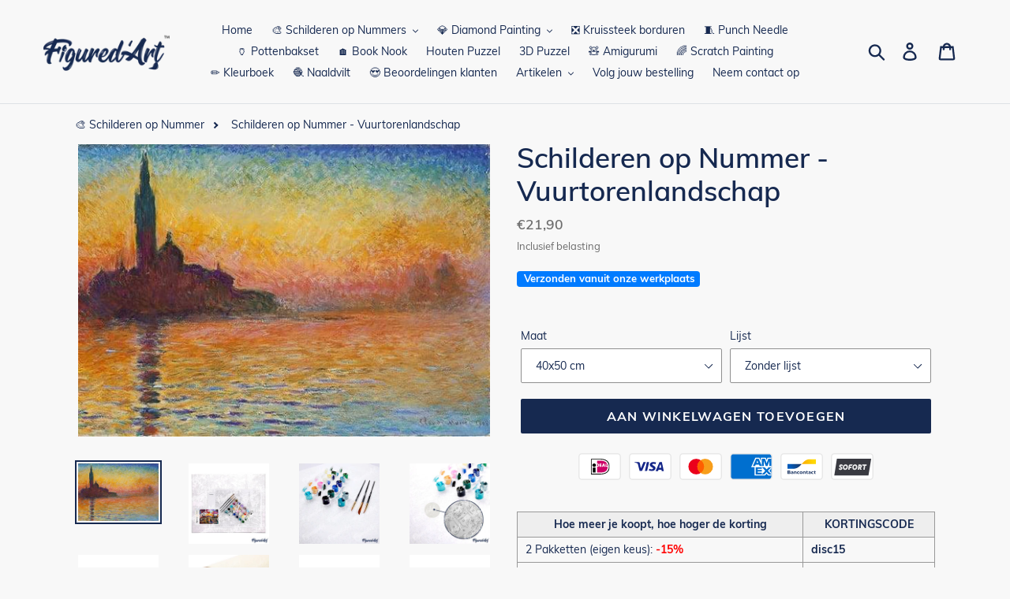

--- FILE ---
content_type: text/html; charset=utf-8
request_url: https://figuredart.nl/products/schilderen-op-nummer-vuurtorenlandschap
body_size: 67389
content:
<!doctype html>
<html class="no-js" lang="nl">
<head>
   <script>(function(w,d,t,r,u){var f,n,i;w[u]=w[u]||[],f=function(){var o={ti:"25152182", enableAutoSpaTracking: true};o.q=w[u],w[u]=new UET(o),w[u].push("pageLoad")},n=d.createElement(t),n.src=r,n.async=1,n.onload=n.onreadystatechange=function(){var s=this.readyState;s&&s!=="loaded"&&s!=="complete"||(f(),n.onload=n.onreadystatechange=null)},i=d.getElementsByTagName(t)[0],i.parentNode.insertBefore(n,i)})(window,document,"script","//bat.bing.com/bat.js","uetq");</script>
  <script>window['otkConsent']={"ad_user_data":true,"ad_personalization":true,"ad_storage":true,"analytics_storage":true,"functionality_storage":false,"personalization_storage":false,"security_storage":false,"url_passthrough":true,"ads_data_redaction":true};function otValidateDefault(t){const a=t[0]??!1,e=t[1]??!1;if(a&&"consent"==a&&e&&"default"==e){const a=t[2]??{};if(Object.values(a).length){const t=Object.values(a).some((t=>"granted"==t));return!t}return!0}return!0}window.dataLayer=[],window.dataLayer.push=function(...t){t.forEach((t=>{otValidateDefault(t)?Array.prototype.push.call(this,t):console.log('g df',t)}))};function _gtag(){dataLayer.push(arguments)}window.OMG_CONSENT_EXTENSION_ENABLED=!1;const otConsentObserver=new MutationObserver((function(e){for(const t of e)if("childList"===t.type){const e=Array.from(t.addedNodes).filter((e=>"SCRIPT"===e.tagName&&1===e.nodeType));for(const t of e){const e=t.getAttribute("src");if(e&&e.includes("consentik-ex-"))return window.OMG_CONSENT_EXTENSION_ENABLED=!0,void otConsentObserver.disconnect()}}}));otConsentObserver.observe(document.documentElement,{childList:!0,subtree:!0}),window.dataLayer=window.dataLayer||[],function(e,t){e.otCookiesGCM={},e.otCookiesGCM={url_passthrough:!1,ads_data_redaction:!1,config:{ad_user_data:"denied",ad_personalization:"denied",ad_storage:"denied",analytics_storage:"denied",functionality_storage:"denied",personalization_storage:"denied",security_storage:"denied",wait_for_update:500, }},_gtag("consent","default",e.otCookiesGCM.config),addEventListener("DOMContentLoaded",(function(){const o=e.otkConsent;let n=function(e,t){const o=e+"=",n=decodeURIComponent(t.cookie),a=n.split(";");for(let e=0;e<a.length;e++){let t=a[e];for(;" "===t.charAt(0);)t=t.substring(1);if(0===t.indexOf(o))return t.substring(o.length,t.length)}return""}("cookiesNotification",t),a=!0;if(n&&e.OMG_CONSENT_EXTENSION_ENABLED){n=JSON.parse(n);const t=n[0].categoriesSelected;a=!t.includes("marketing"),e.otCookiesGCM.config={ad_user_data:o.ad_user_data&&t.includes("marketing")?"granted":"denied",ad_personalization:o.ad_personalization&&t.includes("marketing")?"granted":"denied",ad_storage:o.ad_storage&&t.includes("marketing")?"granted":"denied",analytics_storage:o.analytics_storage&&t.includes("analytics")?"granted":"denied",functionality_storage:o.functionality_storage&&t.includes("necessary")?"granted":"denied",personalization_storage:o.personalization_storage&&t.includes("preferences")?"granted":"denied",security_storage:o.security_storage&&t.includes("necessary")?"granted":"denied"},_gtag("consent","update",e.otCookiesGCM.config),_gtag({event:"OMG-cookie-GCM-update",data:e.otCookiesGCM.config})}e.otCookiesGCM.ads_data_redaction=e.otkConsent.ads_data_redaction&&a,e.otCookiesGCM.url_passthrough=e.otkConsent.url_passthrough,e.otCookiesGCM.ads_data_redaction&&_gtag("set","ads_data_redaction",e.otCookiesGCM.ads_data_redaction),e.otCookiesGCM.url_passthrough&&_gtag("set","url_passthrough",e.otCookiesGCM.url_passthrough)}))}(window,document);
</script>
  
    <link href="//figuredart.nl/cdn/shop/t/26/assets/bootstrap.min.css?v=90869400946681534311686617489" rel="stylesheet" type="text/css" media="all" />
    <script src="//figuredart.nl/cdn/shop/t/26/assets/bootstrap.min.js?v=35271929837704850651686617489" defer="defer"></script>
    
    <link href="//figuredart.nl/cdn/shop/t/26/assets/theme.scss.css?v=59381418749581808791762699999" rel="stylesheet" type="text/css" media="all" />
  
  <script type="text/javascript" src="https://cdnjs.cloudflare.com/ajax/libs/lodash.js/4.17.21/lodash.min.js" defer="defer"></script>
  <script src="https://code.jquery.com/jquery-2.2.4.min.js" crossorigin="anonymous" defer="defer"></script>
  
  <meta charset="utf-8">
  <meta http-equiv="X-UA-Compatible" content="IE=edge,chrome=1">
  <meta name="viewport" content="width=device-width,initial-scale=1">
  <meta name="theme-color" content="#f02165">
  <meta name="google-site-verification" content="qDYjW9l4KSlEU3G5T0hE4QqBBsJ8qtXSXx1sozmtCHo" />
  <link rel="canonical" href="https://figuredart.nl/products/schilderen-op-nummer-vuurtorenlandschap">
  <link rel="stylesheet" type="text/css" href="//fonts.googleapis.com/css?family=Carter+One" /><link rel="shortcut icon" href="//figuredart.nl/cdn/shop/files/fav_32x32.png?v=1628517989" type="image/png"><title>Schilderen op Nummer - Vuurtorenlandschap
&ndash; Figured&#39;Art</title><meta name="description" content="Ontwikkel jouw creativiteit en schilder als een artiest met dit pakket Schilderen op nummers voor volwassenen: Vuurtorenlandschap. Snelle en bewezen eenvoudige methode om geweldige schilderijen te creëren!"><!-- /snippets/social-meta-tags.liquid -->




<meta property="og:site_name" content="Figured&#39;Art">
<meta property="og:url" content="https://figuredart.nl/products/schilderen-op-nummer-vuurtorenlandschap">
<meta property="og:title" content="Schilderen op Nummer - Vuurtorenlandschap">
<meta property="og:type" content="product">
<meta property="og:description" content="Ontwikkel jouw creativiteit en schilder als een artiest met dit pakket Schilderen op nummers voor volwassenen: Vuurtorenlandschap. Snelle en bewezen eenvoudige methode om geweldige schilderijen te creëren!">

  <meta property="og:price:amount" content="21,90">
  <meta property="og:price:currency" content="EUR">

<meta property="og:image" content="http://figuredart.nl/cdn/shop/products/lighthouse-landscape-advanced-famous-paintings-landscapes-new-arrivals-paint-by-numbers-global-figuredart-free-shipping_357_1200x1200.jpg?v=1628556171"><meta property="og:image" content="http://figuredart.nl/cdn/shop/products/S1_158-01_4_a898b8f7-969a-45f7-8e3f-ceee806fd63e_1200x1200.jpg?v=1655125296"><meta property="og:image" content="http://figuredart.nl/cdn/shop/products/S1_174_4_eb94790d-486d-44b9-918a-e5e0777e354a_1200x1200.jpg?v=1655125296">
<meta property="og:image:secure_url" content="https://figuredart.nl/cdn/shop/products/lighthouse-landscape-advanced-famous-paintings-landscapes-new-arrivals-paint-by-numbers-global-figuredart-free-shipping_357_1200x1200.jpg?v=1628556171"><meta property="og:image:secure_url" content="https://figuredart.nl/cdn/shop/products/S1_158-01_4_a898b8f7-969a-45f7-8e3f-ceee806fd63e_1200x1200.jpg?v=1655125296"><meta property="og:image:secure_url" content="https://figuredart.nl/cdn/shop/products/S1_174_4_eb94790d-486d-44b9-918a-e5e0777e354a_1200x1200.jpg?v=1655125296">


<meta name="twitter:card" content="summary_large_image">
<meta name="twitter:title" content="Schilderen op Nummer - Vuurtorenlandschap">
<meta name="twitter:description" content="Ontwikkel jouw creativiteit en schilder als een artiest met dit pakket Schilderen op nummers voor volwassenen: Vuurtorenlandschap. Snelle en bewezen eenvoudige methode om geweldige schilderijen te creëren!">
<script type="text/javascript">const observer = new MutationObserver(e => { e.forEach(({ addedNodes: e }) => { e.forEach(e => { 1 === e.nodeType && "SCRIPT" === e.tagName && (e.innerHTML.includes("asyncLoad") && (e.innerHTML = e.innerHTML.replace("if(window.attachEvent)", "document.addEventListener('asyncLazyLoad',function(event){asyncLoad();});if(window.attachEvent)").replaceAll(", asyncLoad", ", function(){}")), e.innerHTML.includes("PreviewBarInjector") && (e.innerHTML = e.innerHTML.replace("DOMContentLoaded", "asyncLazyLoad")), (e.className == 'analytics') && (e.type = 'text/lazyload'),(e.src.includes("assets/storefront/features")||e.src.includes("assets/shopify_pay")||e.src.includes("connect.facebook.net"))&&(e.setAttribute("data-src", e.src), e.removeAttribute("src")))})})});observer.observe(document.documentElement,{childList:!0,subtree:!0})</script> <script src="//cdn.shopify.com/s/files/1/0603/7530/2276/t/1/assets/section.header.js" type="text/javascript"></script>  

  
    
      <script src="//figuredart.nl/cdn/shop/t/26/assets/bootstrap.min.js?v=35271929837704850651686617489" defer="defer"></script>
      <link rel="preload" as="style" href="//figuredart.nl/cdn/shop/t/26/assets/bootstrap.min.css?v=90869400946681534311686617489" onload="this.onload=null;this.rel='stylesheet'">
      <noscript><link rel="stylesheet" href="//figuredart.nl/cdn/shop/t/26/assets/bootstrap.min.css?v=90869400946681534311686617489"></noscript><link href="//figuredart.nl/cdn/shop/t/26/assets/theme.css?v=127798459602348003131686617489" rel="stylesheet" type="text/css" media="all" />

  <script>
    var theme = {
      strings: {
        addToCart: "Aan winkelwagen toevoegen",
        soldOut: "Uitverkocht",
        unavailable: "Niet beschikbaar",
        regularPrice: "Normale prijs",
        sale: "Aanbieding",
        showMore: "Laat meer zien",
        showLess: "Laat minder zien",
        addressError: "Fout bij het opzoeken van dat adres",
        addressNoResults: "Geen resultaten voor dat adres",
        addressQueryLimit: "U hebt de gebruikslimiet van de Google API overschreden. Overweeg een upgrade naar een \u003ca href=\"https:\/\/developers.google.com\/maps\/premium\/usage-limits\"\u003ePremium-pakket\u003c\/a\u003e.",
        authError: "Er is een probleem opgetreden bij het verifiëren van uw Google Maps-account.",
        newWindow: "Opent in een nieuw venster.",
        external: "Opent externe website.",
        newWindowExternal: "Opent externe website in een nieuw venster."
      },
      moneyFormat: "€{{amount_with_comma_separator}}"
    }

    document.documentElement.className = document.documentElement.className.replace('no-js', 'js');
  </script><script src="//figuredart.nl/cdn/shop/t/26/assets/lazysizes.js?v=68441465964607740661686617489" async="async"></script>
  <script src="//figuredart.nl/cdn/shop/t/26/assets/vendor.js?v=176935521799461138551686617489" defer="defer"></script>
  <script src="//figuredart.nl/cdn/shop/t/26/assets/theme.js?v=139305703546715111671739337607" defer="defer"></script>            
    <script src='//d1liekpayvooaz.cloudfront.net/apps/uploadery/uploadery.js?shop=schilderen-op-nummers.myshopify.com'></script>

  
<!-- Global site tag (gtag.js) - Google Ads: 767348983 -->
<script async src="https://www.googletagmanager.com/gtag/js?id=AW-312823523"></script>
<script>
  window.dataLayer = window.dataLayer || [];
  function gtag(){dataLayer.push(arguments);}
  gtag('js', new Date());

  gtag('config', 'AW-312823523');
</script>
  
<!-- Global site tag (gtag.js) - Google Analytics -->
<script async src="https://www.googletagmanager.com/gtag/js?id=UA-133186339-6"></script>
<script>
  window.dataLayer = window.dataLayer || [];
  function gtag(){dataLayer.push(arguments);}
  gtag('js', new Date());

  gtag('config', 'UA-133186339-6');
</script>

<script>(function(w,d,t,r,u){var f,n,i;w[u]=w[u]||[],f=function(){var o={ti:"25152182"};o.q=w[u],w[u]=new UET(o),w[u].push("pageLoad")},n=d.createElement(t),n.src=r,n.async=1,n.onload=n.onreadystatechange=function(){var s=this.readyState;s&&s!=="loaded"&&s!=="complete"||(f(),n.onload=n.onreadystatechange=null)},i=d.getElementsByTagName(t)[0],i.parentNode.insertBefore(n,i)})(window,document,"script","//bat.bing.com/bat.js","uetq");</script>
	


  <script>window.performance && window.performance.mark && window.performance.mark('shopify.content_for_header.start');</script><meta name="google-site-verification" content="HAi50LXoAozauKvYzx5Wp-P1GGeyE3vktV3jlBX0_GE">
<meta name="facebook-domain-verification" content="jpf0v9wzx1res9t0ebuw2wyqt6mc8t">
<meta name="facebook-domain-verification" content="ho4cb96odnzxc9lptngs84cx0p5k4u">
<meta id="shopify-digital-wallet" name="shopify-digital-wallet" content="/59011367086/digital_wallets/dialog">
<link rel="alternate" type="application/json+oembed" href="https://figuredart.nl/products/schilderen-op-nummer-vuurtorenlandschap.oembed">
<script async="async" src="/checkouts/internal/preloads.js?locale=nl-NL"></script>
<script id="shopify-features" type="application/json">{"accessToken":"07862e258a2d8321919d51ea65715d46","betas":["rich-media-storefront-analytics"],"domain":"figuredart.nl","predictiveSearch":true,"shopId":59011367086,"locale":"nl"}</script>
<script>var Shopify = Shopify || {};
Shopify.shop = "schilderen-op-nummers.myshopify.com";
Shopify.locale = "nl";
Shopify.currency = {"active":"EUR","rate":"1.0"};
Shopify.country = "NL";
Shopify.theme = {"name":"CNY label change | OPTIMIZED","id":150090383702,"schema_name":"Debut","schema_version":"11.0.1","theme_store_id":null,"role":"main"};
Shopify.theme.handle = "null";
Shopify.theme.style = {"id":null,"handle":null};
Shopify.cdnHost = "figuredart.nl/cdn";
Shopify.routes = Shopify.routes || {};
Shopify.routes.root = "/";</script>
<script type="module">!function(o){(o.Shopify=o.Shopify||{}).modules=!0}(window);</script>
<script>!function(o){function n(){var o=[];function n(){o.push(Array.prototype.slice.apply(arguments))}return n.q=o,n}var t=o.Shopify=o.Shopify||{};t.loadFeatures=n(),t.autoloadFeatures=n()}(window);</script>
<script id="shop-js-analytics" type="application/json">{"pageType":"product"}</script>
<script defer="defer" async type="module" src="//figuredart.nl/cdn/shopifycloud/shop-js/modules/v2/client.init-shop-cart-sync_QuNGV0FJ.nl.esm.js"></script>
<script defer="defer" async type="module" src="//figuredart.nl/cdn/shopifycloud/shop-js/modules/v2/chunk.common_Q_rvAlK_.esm.js"></script>
<script type="module">
  await import("//figuredart.nl/cdn/shopifycloud/shop-js/modules/v2/client.init-shop-cart-sync_QuNGV0FJ.nl.esm.js");
await import("//figuredart.nl/cdn/shopifycloud/shop-js/modules/v2/chunk.common_Q_rvAlK_.esm.js");

  window.Shopify.SignInWithShop?.initShopCartSync?.({"fedCMEnabled":true,"windoidEnabled":true});

</script>
<script>(function() {
  var isLoaded = false;
  function asyncLoad() {
    if (isLoaded) return;
    isLoaded = true;
    var urls = ["https:\/\/cdn.nfcube.com\/instafeed-495dd1c3a7601a09b623d631c9e218ed.js?shop=schilderen-op-nummers.myshopify.com","https:\/\/cdn.hextom.com\/js\/eventpromotionbar.js?shop=schilderen-op-nummers.myshopify.com","https:\/\/bigblueprod-fast-tags.web.app\/shopify\/main.js?shop=schilderen-op-nummers.myshopify.com#eyJhbGciOiJFUzI1NiIsImtpZCI6InExZHNwamdqdGUiLCJ0eXAiOiJKV1QifQ.eyJleHAiOjE3NjU4NTA2OTksImlzcyI6Imh0dHBzOi8vY2hlY2tvdXQtYXBpLmJp","https:\/\/bigblueprod-fast-tags.web.app\/shopify\/2.js?shop=schilderen-op-nummers.myshopify.com#Z2JsdWUuY28vIiwic3ViIjoic19maWd1MDAwNiJ9.ViXb1UHhNARzJGjDVzmGaZa0lg7ZbOJ11lP7C4M_lxeCNa6wPGeKENvGxbVijWZc4bAjULDcUhPZhgV341Tjiw"];
    for (var i = 0; i < urls.length; i++) {
      var s = document.createElement('script');
      s.type = 'text/javascript';
      s.async = true;
      s.src = urls[i];
      var x = document.getElementsByTagName('script')[0];
      x.parentNode.insertBefore(s, x);
    }
  };
  if(window.attachEvent) {
    window.attachEvent('onload', asyncLoad);
  } else {
    window.addEventListener('load', asyncLoad, false);
  }
})();</script>
<script id="__st">var __st={"a":59011367086,"offset":3600,"reqid":"0b6eaadb-b828-4f2c-84f5-bcbecca963e3-1765660512","pageurl":"figuredart.nl\/products\/schilderen-op-nummer-vuurtorenlandschap","u":"0ac6337c9049","p":"product","rtyp":"product","rid":7256606474414};</script>
<script>window.ShopifyPaypalV4VisibilityTracking = true;</script>
<script id="captcha-bootstrap">!function(){'use strict';const t='contact',e='account',n='new_comment',o=[[t,t],['blogs',n],['comments',n],[t,'customer']],c=[[e,'customer_login'],[e,'guest_login'],[e,'recover_customer_password'],[e,'create_customer']],r=t=>t.map((([t,e])=>`form[action*='/${t}']:not([data-nocaptcha='true']) input[name='form_type'][value='${e}']`)).join(','),a=t=>()=>t?[...document.querySelectorAll(t)].map((t=>t.form)):[];function s(){const t=[...o],e=r(t);return a(e)}const i='password',u='form_key',d=['recaptcha-v3-token','g-recaptcha-response','h-captcha-response',i],f=()=>{try{return window.sessionStorage}catch{return}},m='__shopify_v',_=t=>t.elements[u];function p(t,e,n=!1){try{const o=window.sessionStorage,c=JSON.parse(o.getItem(e)),{data:r}=function(t){const{data:e,action:n}=t;return t[m]||n?{data:e,action:n}:{data:t,action:n}}(c);for(const[e,n]of Object.entries(r))t.elements[e]&&(t.elements[e].value=n);n&&o.removeItem(e)}catch(o){console.error('form repopulation failed',{error:o})}}const l='form_type',E='cptcha';function T(t){t.dataset[E]=!0}const w=window,h=w.document,L='Shopify',v='ce_forms',y='captcha';let A=!1;((t,e)=>{const n=(g='f06e6c50-85a8-45c8-87d0-21a2b65856fe',I='https://cdn.shopify.com/shopifycloud/storefront-forms-hcaptcha/ce_storefront_forms_captcha_hcaptcha.v1.5.2.iife.js',D={infoText:'Beschermd door hCaptcha',privacyText:'Privacy',termsText:'Voorwaarden'},(t,e,n)=>{const o=w[L][v],c=o.bindForm;if(c)return c(t,g,e,D).then(n);var r;o.q.push([[t,g,e,D],n]),r=I,A||(h.body.append(Object.assign(h.createElement('script'),{id:'captcha-provider',async:!0,src:r})),A=!0)});var g,I,D;w[L]=w[L]||{},w[L][v]=w[L][v]||{},w[L][v].q=[],w[L][y]=w[L][y]||{},w[L][y].protect=function(t,e){n(t,void 0,e),T(t)},Object.freeze(w[L][y]),function(t,e,n,w,h,L){const[v,y,A,g]=function(t,e,n){const i=e?o:[],u=t?c:[],d=[...i,...u],f=r(d),m=r(i),_=r(d.filter((([t,e])=>n.includes(e))));return[a(f),a(m),a(_),s()]}(w,h,L),I=t=>{const e=t.target;return e instanceof HTMLFormElement?e:e&&e.form},D=t=>v().includes(t);t.addEventListener('submit',(t=>{const e=I(t);if(!e)return;const n=D(e)&&!e.dataset.hcaptchaBound&&!e.dataset.recaptchaBound,o=_(e),c=g().includes(e)&&(!o||!o.value);(n||c)&&t.preventDefault(),c&&!n&&(function(t){try{if(!f())return;!function(t){const e=f();if(!e)return;const n=_(t);if(!n)return;const o=n.value;o&&e.removeItem(o)}(t);const e=Array.from(Array(32),(()=>Math.random().toString(36)[2])).join('');!function(t,e){_(t)||t.append(Object.assign(document.createElement('input'),{type:'hidden',name:u})),t.elements[u].value=e}(t,e),function(t,e){const n=f();if(!n)return;const o=[...t.querySelectorAll(`input[type='${i}']`)].map((({name:t})=>t)),c=[...d,...o],r={};for(const[a,s]of new FormData(t).entries())c.includes(a)||(r[a]=s);n.setItem(e,JSON.stringify({[m]:1,action:t.action,data:r}))}(t,e)}catch(e){console.error('failed to persist form',e)}}(e),e.submit())}));const S=(t,e)=>{t&&!t.dataset[E]&&(n(t,e.some((e=>e===t))),T(t))};for(const o of['focusin','change'])t.addEventListener(o,(t=>{const e=I(t);D(e)&&S(e,y())}));const B=e.get('form_key'),M=e.get(l),P=B&&M;t.addEventListener('DOMContentLoaded',(()=>{const t=y();if(P)for(const e of t)e.elements[l].value===M&&p(e,B);[...new Set([...A(),...v().filter((t=>'true'===t.dataset.shopifyCaptcha))])].forEach((e=>S(e,t)))}))}(h,new URLSearchParams(w.location.search),n,t,e,['guest_login'])})(!0,!0)}();</script>
<script integrity="sha256-52AcMU7V7pcBOXWImdc/TAGTFKeNjmkeM1Pvks/DTgc=" data-source-attribution="shopify.loadfeatures" defer="defer" src="//figuredart.nl/cdn/shopifycloud/storefront/assets/storefront/load_feature-81c60534.js" crossorigin="anonymous"></script>
<script data-source-attribution="shopify.dynamic_checkout.dynamic.init">var Shopify=Shopify||{};Shopify.PaymentButton=Shopify.PaymentButton||{isStorefrontPortableWallets:!0,init:function(){window.Shopify.PaymentButton.init=function(){};var t=document.createElement("script");t.src="https://figuredart.nl/cdn/shopifycloud/portable-wallets/latest/portable-wallets.nl.js",t.type="module",document.head.appendChild(t)}};
</script>
<script data-source-attribution="shopify.dynamic_checkout.buyer_consent">
  function portableWalletsHideBuyerConsent(e){var t=document.getElementById("shopify-buyer-consent"),n=document.getElementById("shopify-subscription-policy-button");t&&n&&(t.classList.add("hidden"),t.setAttribute("aria-hidden","true"),n.removeEventListener("click",e))}function portableWalletsShowBuyerConsent(e){var t=document.getElementById("shopify-buyer-consent"),n=document.getElementById("shopify-subscription-policy-button");t&&n&&(t.classList.remove("hidden"),t.removeAttribute("aria-hidden"),n.addEventListener("click",e))}window.Shopify?.PaymentButton&&(window.Shopify.PaymentButton.hideBuyerConsent=portableWalletsHideBuyerConsent,window.Shopify.PaymentButton.showBuyerConsent=portableWalletsShowBuyerConsent);
</script>
<script data-source-attribution="shopify.dynamic_checkout.cart.bootstrap">document.addEventListener("DOMContentLoaded",(function(){function t(){return document.querySelector("shopify-accelerated-checkout-cart, shopify-accelerated-checkout")}if(t())Shopify.PaymentButton.init();else{new MutationObserver((function(e,n){t()&&(Shopify.PaymentButton.init(),n.disconnect())})).observe(document.body,{childList:!0,subtree:!0})}}));
</script>

<script>window.performance && window.performance.mark && window.performance.mark('shopify.content_for_header.end');</script>

                      
                       

                      
                      
                      
                      
                      
                      
                      
                      
  <meta name="google-site-verification" content="PB2mLIxQDS2myjoSYVP9DFEK_YSGDFBU9D3Td1bigfA" />

                      <script src="//staticxx.s3.amazonaws.com/aio_stats_lib_v1.min.js?v=1.0"></script>

















<!--StartCartCartCustomCode-->
                      
                      <!-- Abandoned Cart Information -->
                      <div id="care-cart-customer-information" style="display:none">
                        {"id":"", "email":"","default_address":null,"first_name":"","last_name":"","name":"" }
                      </div>
                      <!-- Abandoned Cart Information -->
                      
                      <!--  ShopInformation -->
                      <div id="care-cart-shop-information" style="display:none">
                        {"domain":"schilderen-op-nummers.myshopify.com" }
                      </div>
                      <!--  ShopInformation -->
                      
                      <!--EndCareCartCustomCode-->
                      





<!-- BeginShopPopAddon --><script>  Shopify.shopPopSettings = {"proof_enabled":true,"proof_show_add_to_cart":true,"proof_mobile_enabled":true,"proof_mobile_position":"Bottom","proof_desktop_position":"Bottom Left","proof_show_on_product_page":true,"proof_hide_notification_after":30,"proof_display_time":8,"proof_interval_time":10,"proof_order_random":false,"proof_fetch_count":30,"proof_cycle":true,"proof_anonymize":true,"proof_anonymize_text":"Un Client","proof_hours_before_obscure":48,"proof_sequential":true,"proof_top":10,"proof_left":10,"proof_right":10,"proof_bottom":10,"proof_background_color":"#FFFFFF","proof_font_color":"#000000","proof_custom_css":null,"proof_border_radius":40,"proof_first_interval_time":1,"proof_locale":"fr"};</script><!-- EndShopPopAddon -->

	
<!--begin-bc-sf-filter-css-->
 
  
 
<!--end-bc-sf-filter-css-->

      <!-- begin Figured'Art features + fixes -->
      <!-- We must put figured-art snippet in the head, because some CSS must apply before DOM init -->
      



<script>
  var faConfig = {
    permanent_domain: 'schilderen-op-nummers.myshopify.com',
    country_code: 'nl', // infer the country code by domain name
    locale: 'nl',  // page related locale, USA/UK have the same locale code (en)
    user_country_code: 'nl', // user country
    enable_autocomplete_custom_name_dropdown: true,
    enable_collapsible_description: true,
    collapsible_descClassName: '.boost-pfs-filter-collection-description.rte',
    enable_width_optimized_site_nav: true,
    sku_list_url: '//figuredart.nl/cdn/shop/t/26/assets/figured-art.sku-list.nl.js?v=177572254481396209081761028891',
    template_suffix: '',
    page_type: 'product'
  };

  console.debug("Figured'Art Config:", faConfig);
</script>

<script src="//figuredart.nl/cdn/shop/t/26/assets/figured-art.js?v=115550723930036441451699549650" defer></script>









  
      <link href="//figuredart.nl/cdn/shop/t/26/assets/figured-art.site-nav.gb.css?v=153868368082056058461686617489" rel="stylesheet" type="text/css" media="all" />
    


<link href="//figuredart.nl/cdn/shop/t/26/assets/figured-art.css?v=175027143298966098871699549650" rel="stylesheet" type="text/css" media="all" />

      <!-- end Figured'Art features + fixes -->

 
<!-- "snippets/pagefly-header.liquid" was not rendered, the associated app was uninstalled -->
    <!-- Font Awesome -->

    <script src="https://kit.fontawesome.com/5273465c31.js" crossorigin="anonymous"></script>
  
  
 
 <!--begin-boost-pfs-filter-css-->
   <link rel="preload stylesheet" href="//figuredart.nl/cdn/shop/t/26/assets/boost-pfs-instant-search.css?v=146474835330714392691686617489" as="style"><link href="//figuredart.nl/cdn/shop/t/26/assets/boost-pfs-custom.css?v=8139294070736284531686617489" rel="stylesheet" type="text/css" media="all" />
<style data-id="boost-pfs-style">
    .boost-pfs-filter-option-title-text {color: rgba(228,77,77,1);font-size: 21px;font-weight: 800;text-transform: capitalize;}

   .boost-pfs-filter-tree-v .boost-pfs-filter-option-title-text:before {border-top-color: rgba(228,77,77,1);}
    .boost-pfs-filter-tree-v .boost-pfs-filter-option.boost-pfs-filter-option-collapsed .boost-pfs-filter-option-title-text:before {border-bottom-color: rgba(228,77,77,1);}
    .boost-pfs-filter-tree-h .boost-pfs-filter-option-title-heading:before {border-right-color: rgba(228,77,77,1);
        border-bottom-color: rgba(228,77,77,1);}

    .boost-pfs-filter-refine-by .boost-pfs-filter-option-title h3 {}

    .boost-pfs-filter-option-content .boost-pfs-filter-option-item-list .boost-pfs-filter-option-item button,
    .boost-pfs-filter-option-content .boost-pfs-filter-option-item-list .boost-pfs-filter-option-item .boost-pfs-filter-button,
    .boost-pfs-filter-option-range-amount input,
    .boost-pfs-filter-tree-v .boost-pfs-filter-refine-by .boost-pfs-filter-refine-by-items .refine-by-item,
    .boost-pfs-filter-refine-by-wrapper-v .boost-pfs-filter-refine-by .boost-pfs-filter-refine-by-items .refine-by-item,
    .boost-pfs-filter-refine-by .boost-pfs-filter-option-title,
    .boost-pfs-filter-refine-by .boost-pfs-filter-refine-by-items .refine-by-item>a,
    .boost-pfs-filter-refine-by>span,
    .boost-pfs-filter-clear,
    .boost-pfs-filter-clear-all{}
    .boost-pfs-filter-tree-h .boost-pfs-filter-pc .boost-pfs-filter-refine-by-items .refine-by-item .boost-pfs-filter-clear .refine-by-type,
    .boost-pfs-filter-refine-by-wrapper-h .boost-pfs-filter-pc .boost-pfs-filter-refine-by-items .refine-by-item .boost-pfs-filter-clear .refine-by-type {}

    .boost-pfs-filter-option-multi-level-collections .boost-pfs-filter-option-multi-level-list .boost-pfs-filter-option-item .boost-pfs-filter-button-arrow .boost-pfs-arrow:before,
    .boost-pfs-filter-option-multi-level-tag .boost-pfs-filter-option-multi-level-list .boost-pfs-filter-option-item .boost-pfs-filter-button-arrow .boost-pfs-arrow:before {}

    .boost-pfs-filter-refine-by-wrapper-v .boost-pfs-filter-refine-by .boost-pfs-filter-refine-by-items .refine-by-item .boost-pfs-filter-clear:after,
    .boost-pfs-filter-refine-by-wrapper-v .boost-pfs-filter-refine-by .boost-pfs-filter-refine-by-items .refine-by-item .boost-pfs-filter-clear:before,
    .boost-pfs-filter-tree-v .boost-pfs-filter-refine-by .boost-pfs-filter-refine-by-items .refine-by-item .boost-pfs-filter-clear:after,
    .boost-pfs-filter-tree-v .boost-pfs-filter-refine-by .boost-pfs-filter-refine-by-items .refine-by-item .boost-pfs-filter-clear:before,
    .boost-pfs-filter-refine-by-wrapper-h .boost-pfs-filter-pc .boost-pfs-filter-refine-by-items .refine-by-item .boost-pfs-filter-clear:after,
    .boost-pfs-filter-refine-by-wrapper-h .boost-pfs-filter-pc .boost-pfs-filter-refine-by-items .refine-by-item .boost-pfs-filter-clear:before,
    .boost-pfs-filter-tree-h .boost-pfs-filter-pc .boost-pfs-filter-refine-by-items .refine-by-item .boost-pfs-filter-clear:after,
    .boost-pfs-filter-tree-h .boost-pfs-filter-pc .boost-pfs-filter-refine-by-items .refine-by-item .boost-pfs-filter-clear:before {}
    .boost-pfs-filter-option-range-slider .noUi-value-horizontal {}

    .boost-pfs-filter-tree-mobile-button button,
    .boost-pfs-filter-top-sorting-mobile button {}
    .boost-pfs-filter-top-sorting-mobile button>span:after {}
  </style>

 <!--end-boost-pfs-filter-css-->

 
<!-- BEGIN app block: shopify://apps/judge-me-reviews/blocks/judgeme_core/61ccd3b1-a9f2-4160-9fe9-4fec8413e5d8 --><!-- Start of Judge.me Core -->




<link rel="dns-prefetch" href="https://cdnwidget.judge.me">
<link rel="dns-prefetch" href="https://cdn.judge.me">
<link rel="dns-prefetch" href="https://cdn1.judge.me">
<link rel="dns-prefetch" href="https://api.judge.me">

<script data-cfasync='false' class='jdgm-settings-script'>window.jdgmSettings={"pagination":5,"disable_web_reviews":false,"badge_no_review_text":"Geen beoordelingen","badge_n_reviews_text":"{{ n }} beoordeling/beoordelingen","badge_star_color":"#fbcd0a","hide_badge_preview_if_no_reviews":true,"badge_hide_text":false,"enforce_center_preview_badge":false,"widget_title":"Klantbeoordelingen","widget_open_form_text":"Schrijf een beoordeling","widget_close_form_text":"Beoordeling annuleren","widget_refresh_page_text":"Pagina vernieuwen","widget_summary_text":"Gebaseerd op {{ number_of_reviews }} beoordeling/beoordelingen","widget_no_review_text":"Wees de eerste om een beoordeling te schrijven","widget_name_field_text":"Weergavenaam","widget_verified_name_field_text":"Geverifieerde naam (openbaar)","widget_name_placeholder_text":"Weergavenaam","widget_required_field_error_text":"Dit veld is verplicht.","widget_email_field_text":"E-mailadres","widget_verified_email_field_text":"Geverifieerde e-mail (privé, kan niet worden bewerkt)","widget_email_placeholder_text":"Voer jouw e-mailadres in","widget_email_field_error_text":"Voer een geldig e-mailadres in.","widget_rating_field_text":"Beoordeling","widget_review_title_field_text":"Titel","widget_review_title_placeholder_text":"Geef jouw beoordeling een titel","widget_review_body_field_text":"Beoordeling inhoud","widget_review_body_placeholder_text":"Schrijf hier jouw opmerkingen","widget_pictures_field_text":"Foto/Video (optioneel)","widget_submit_review_text":"Beoordeling indienen","widget_submit_verified_review_text":"Geverifieerde beoordeling indienen","widget_submit_success_msg_with_auto_publish":"Dank je wel! Vernieuw de pagina over een paar momenten om je beoordeling te zien. Je kunt je beoordeling verwijderen of bewerken door in te loggen bij \u003ca href='https://judge.me/login' target='_blank' rel='nofollow noopener'\u003eJudge.me\u003c/a\u003e","widget_submit_success_msg_no_auto_publish":"Dank je wel! Je beoordeling wordt gepubliceerd zodra deze is goedgekeurd door de winkelbeheerder. Je kunt je beoordeling verwijderen of bewerken door in te loggen bij \u003ca href='https://judge.me/login' target='_blank' rel='nofollow noopener'\u003eJudge.me\u003c/a\u003e","widget_show_default_reviews_out_of_total_text":"{{ n_reviews_shown }} van de {{ n_reviews }} beoordelingen worden getoond.","widget_show_all_link_text":"Toon alles","widget_show_less_link_text":"Toon minder","widget_author_said_text":"{{ reviewer_name }} zei:","widget_days_text":"{{ n }} dagen geleden","widget_weeks_text":"{{ n }} week/weken geleden","widget_months_text":"{{ n }} maand/maanden geleden","widget_years_text":"{{ n }} jaar/jaren geleden","widget_yesterday_text":"Gisteren","widget_today_text":"Vandaag","widget_replied_text":"\u003e\u003e {{ shop_name }} antwoordde:","widget_read_more_text":"Lees meer","widget_reviewer_name_as_initial":"","widget_rating_filter_color":"","widget_rating_filter_see_all_text":"Bekijk alle beoordelingen","widget_sorting_most_recent_text":"Meest recent","widget_sorting_highest_rating_text":"Hoogste beoordeling","widget_sorting_lowest_rating_text":"Laagste beoordeling","widget_sorting_with_pictures_text":"Alleen foto's","widget_sorting_most_helpful_text":"Meest nuttig","widget_open_question_form_text":"Stel een vraag","widget_reviews_subtab_text":"Beoordelingen","widget_questions_subtab_text":"Vragen","widget_question_label_text":"Vraag","widget_answer_label_text":"Antwoord","widget_question_placeholder_text":"Schrijf hier je vraag","widget_submit_question_text":"Vraag indienen","widget_question_submit_success_text":"Bedankt voor je vraag! We zullen je op de hoogte stellen zodra deze is beantwoord.","widget_star_color":"#fbcd0a","verified_badge_text":"Geverifieerd","verified_badge_bg_color":"","verified_badge_text_color":"","verified_badge_placement":"left-of-reviewer-name","widget_review_max_height":"","widget_hide_border":false,"widget_social_share":false,"widget_thumb":false,"widget_review_location_show":false,"widget_location_format":"country_iso_code","all_reviews_include_out_of_store_products":true,"all_reviews_out_of_store_text":"(buiten de winkel)","all_reviews_pagination":100,"all_reviews_product_name_prefix_text":"over","enable_review_pictures":true,"enable_question_anwser":false,"widget_theme":"leex","review_date_format":"mm/dd/yyyy","default_sort_method":"pictures-first","widget_product_reviews_subtab_text":"Productbeoordelingen","widget_shop_reviews_subtab_text":"Winkelbeoordelingen","widget_other_products_reviews_text":"Beoordelingen voor andere producten","widget_store_reviews_subtab_text":"Winkelbeoordelingen","widget_no_store_reviews_text":"Deze winkel heeft nog geen beoordelingen","widget_web_restriction_product_reviews_text":"Dit product heeft nog geen beoordelingen","widget_no_items_text":"Geen items gevonden","widget_show_more_text":"Toon meer","widget_write_a_store_review_text":"Schrijf een winkelbeoordeling","widget_other_languages_heading":"Beoordelingen in andere talen","widget_translate_review_text":"Vertaal beoordeling naar {{ language }}","widget_translating_review_text":"Bezig met vertalen...","widget_show_original_translation_text":"Toon origineel ({{ language }})","widget_translate_review_failed_text":"Beoordeling kon niet worden vertaald.","widget_translate_review_retry_text":"Opnieuw proberen","widget_translate_review_try_again_later_text":"Probeer het later opnieuw","show_product_url_for_grouped_product":false,"widget_sorting_pictures_first_text":"Foto's eerst","show_pictures_on_all_rev_page_mobile":false,"show_pictures_on_all_rev_page_desktop":false,"floating_tab_hide_mobile_install_preference":false,"floating_tab_button_name":"★ Beoordelingen","floating_tab_title":"Laat klanten voor ons spreken","floating_tab_button_color":"","floating_tab_button_background_color":"","floating_tab_url":"","floating_tab_url_enabled":true,"floating_tab_tab_style":"text","all_reviews_text_badge_text":"Klanten beoordelen ons met {{ shop.metafields.judgeme.all_reviews_rating | round: 1 }}/5 op basis van {{ shop.metafields.judgeme.all_reviews_count }} beoordelingen.","all_reviews_text_badge_text_branded_style":"{{ shop.metafields.judgeme.all_reviews_rating | round: 1 }} van de 5 sterren op basis van {{ shop.metafields.judgeme.all_reviews_count }} beoordelingen","is_all_reviews_text_badge_a_link":false,"show_stars_for_all_reviews_text_badge":false,"all_reviews_text_badge_url":"","all_reviews_text_style":"text","all_reviews_text_color_style":"judgeme_brand_color","all_reviews_text_color":"#108474","all_reviews_text_show_jm_brand":true,"featured_carousel_show_header":true,"featured_carousel_title":"Laat klanten voor ons spreken","testimonials_carousel_title":"Klanten beoordelen ons","videos_carousel_title":"Echte klantervaringen","cards_carousel_title":"Klanten beoordelen ons","featured_carousel_count_text":"uit {{ n }} beoordelingen","featured_carousel_add_link_to_all_reviews_page":false,"featured_carousel_url":"","featured_carousel_show_images":true,"featured_carousel_autoslide_interval":5,"featured_carousel_arrows_on_the_sides":false,"featured_carousel_height":250,"featured_carousel_width":80,"featured_carousel_image_size":0,"featured_carousel_image_height":250,"featured_carousel_arrow_color":"#eeeeee","verified_count_badge_style":"vintage","verified_count_badge_orientation":"horizontal","verified_count_badge_color_style":"judgeme_brand_color","verified_count_badge_color":"#108474","is_verified_count_badge_a_link":false,"verified_count_badge_url":"","verified_count_badge_show_jm_brand":true,"widget_rating_preset_default":5,"widget_first_sub_tab":"product-reviews","widget_show_histogram":true,"widget_histogram_use_custom_color":false,"widget_pagination_use_custom_color":false,"widget_star_use_custom_color":true,"widget_verified_badge_use_custom_color":false,"widget_write_review_use_custom_color":false,"picture_reminder_submit_button":"Upload Pictures","enable_review_videos":false,"mute_video_by_default":false,"widget_sorting_videos_first_text":"Video's eerst","widget_review_pending_text":"In afwachting","featured_carousel_items_for_large_screen":3,"social_share_options_order":"Facebook,Twitter","remove_microdata_snippet":false,"disable_json_ld":false,"enable_json_ld_products":false,"preview_badge_show_question_text":false,"preview_badge_no_question_text":"Geen vragen","preview_badge_n_question_text":"{{ number_of_questions }} vraag/vragen","qa_badge_show_icon":false,"qa_badge_position":"same-row","remove_judgeme_branding":false,"widget_add_search_bar":false,"widget_search_bar_placeholder":"Zoeken","widget_sorting_verified_only_text":"Alleen geverifieerd","featured_carousel_theme":"default","featured_carousel_show_rating":true,"featured_carousel_show_title":true,"featured_carousel_show_body":true,"featured_carousel_show_date":false,"featured_carousel_show_reviewer":true,"featured_carousel_show_product":false,"featured_carousel_header_background_color":"#108474","featured_carousel_header_text_color":"#ffffff","featured_carousel_name_product_separator":"reviewed","featured_carousel_full_star_background":"#108474","featured_carousel_empty_star_background":"#dadada","featured_carousel_vertical_theme_background":"#f9fafb","featured_carousel_verified_badge_enable":false,"featured_carousel_verified_badge_color":"#108474","featured_carousel_border_style":"round","featured_carousel_review_line_length_limit":3,"featured_carousel_more_reviews_button_text":"Meer beoordelingen lezen","featured_carousel_view_product_button_text":"Product bekijken","all_reviews_page_load_reviews_on":"button_click","all_reviews_page_load_more_text":"Meer beoordelingen laden","disable_fb_tab_reviews":false,"enable_ajax_cdn_cache":false,"widget_public_name_text":"openbaar weergegeven als","default_reviewer_name":"John Smith","default_reviewer_name_has_non_latin":true,"widget_reviewer_anonymous":"Anoniem","medals_widget_title":"Judge.me Beoordelingsmedailles","medals_widget_background_color":"#f9fafb","medals_widget_position":"footer_all_pages","medals_widget_border_color":"#f9fafb","medals_widget_verified_text_position":"left","medals_widget_use_monochromatic_version":false,"medals_widget_elements_color":"#108474","show_reviewer_avatar":true,"widget_invalid_yt_video_url_error_text":"Geen YouTube video URL","widget_max_length_field_error_text":"Voer niet meer dan {0} tekens in.","widget_show_country_flag":false,"widget_show_collected_via_shop_app":true,"widget_verified_by_shop_badge_style":"light","widget_verified_by_shop_text":"Geverifieerd door winkel","widget_show_photo_gallery":false,"widget_load_with_code_splitting":true,"widget_ugc_install_preference":false,"widget_ugc_title":"Door ons gemaakt, door jou gedeeld","widget_ugc_subtitle":"Tag ons om je afbeelding op onze pagina te zien","widget_ugc_arrows_color":"#ffffff","widget_ugc_primary_button_text":"Nu kopen","widget_ugc_primary_button_background_color":"#108474","widget_ugc_primary_button_text_color":"#ffffff","widget_ugc_primary_button_border_width":"0","widget_ugc_primary_button_border_style":"none","widget_ugc_primary_button_border_color":"#108474","widget_ugc_primary_button_border_radius":"25","widget_ugc_secondary_button_text":"Meer laden","widget_ugc_secondary_button_background_color":"#ffffff","widget_ugc_secondary_button_text_color":"#108474","widget_ugc_secondary_button_border_width":"2","widget_ugc_secondary_button_border_style":"solid","widget_ugc_secondary_button_border_color":"#108474","widget_ugc_secondary_button_border_radius":"25","widget_ugc_reviews_button_text":"Beoordelingen bekijken","widget_ugc_reviews_button_background_color":"#ffffff","widget_ugc_reviews_button_text_color":"#108474","widget_ugc_reviews_button_border_width":"2","widget_ugc_reviews_button_border_style":"solid","widget_ugc_reviews_button_border_color":"#108474","widget_ugc_reviews_button_border_radius":"25","widget_ugc_reviews_button_link_to":"judgeme-reviews-page","widget_ugc_show_post_date":true,"widget_ugc_max_width":"800","widget_rating_metafield_value_type":true,"widget_primary_color":"#162950","widget_enable_secondary_color":false,"widget_secondary_color":"#edf5f5","widget_summary_average_rating_text":"{{ average_rating }} van de 5","widget_media_grid_title":"Klantfoto's \u0026 -video's","widget_media_grid_see_more_text":"Meer bekijken","widget_round_style":true,"widget_show_product_medals":true,"widget_verified_by_judgeme_text":"Geverifieerd door Judge.me","widget_show_store_medals":false,"widget_verified_by_judgeme_text_in_store_medals":"Geverifieerd door Judge.me","widget_media_field_exceed_quantity_message":"Sorry, we kunnen slechts {{ max_media }} voor één beoordeling accepteren.","widget_media_field_exceed_limit_message":"{{ file_name }} is te groot, selecteer een {{ media_type }} kleiner dan {{ size_limit }}MB.","widget_review_submitted_text":"Beoordeling ingediend!","widget_question_submitted_text":"Vraag ingediend!","widget_close_form_text_question":"Annuleren","widget_write_your_answer_here_text":"Schrijf je antwoord hier","widget_enabled_branded_link":true,"widget_show_collected_by_judgeme":true,"widget_reviewer_name_color":"","widget_write_review_text_color":"","widget_write_review_bg_color":"","widget_collected_by_judgeme_text":"verzameld door Judge.me","widget_pagination_type":"load_more","widget_load_more_text":"Meer laden","widget_load_more_color":"#108474","widget_full_review_text":"Volledige beoordeling","widget_read_more_reviews_text":"Meer beoordelingen lezen","widget_read_questions_text":"Vragen lezen","widget_questions_and_answers_text":"Vragen \u0026 antwoorden","widget_verified_by_text":"Geverifieerd door","widget_verified_text":"Geverifieerd","widget_number_of_reviews_text":"{{ number_of_reviews }} beoordelingen","widget_back_button_text":"Terug","widget_next_button_text":"Volgende","widget_custom_forms_filter_button":"Filters","custom_forms_style":"vertical","widget_show_review_information":false,"how_reviews_are_collected":"Hoe worden beoordelingen verzameld?","widget_show_review_keywords":false,"widget_gdpr_statement":"Hoe we je gegevens gebruiken: We nemen alleen contact met je op over de beoordeling die je hebt achtergelaten, en alleen indien nodig. Door je beoordeling in te dienen, ga je akkoord met Judge.me's \u003ca href='https://judge.me/terms' target='_blank' rel='nofollow noopener'\u003evoorwaarden\u003c/a\u003e, \u003ca href='https://judge.me/privacy' target='_blank' rel='nofollow noopener'\u003eprivacy\u003c/a\u003e en \u003ca href='https://judge.me/content-policy' target='_blank' rel='nofollow noopener'\u003einhoud\u003c/a\u003e beleid.","widget_multilingual_sorting_enabled":false,"widget_translate_review_content_enabled":false,"widget_translate_review_content_method":"manual","popup_widget_review_selection":"automatically_with_pictures","popup_widget_round_border_style":true,"popup_widget_show_title":true,"popup_widget_show_body":true,"popup_widget_show_reviewer":false,"popup_widget_show_product":true,"popup_widget_show_pictures":true,"popup_widget_use_review_picture":true,"popup_widget_show_on_home_page":true,"popup_widget_show_on_product_page":true,"popup_widget_show_on_collection_page":true,"popup_widget_show_on_cart_page":true,"popup_widget_position":"bottom_left","popup_widget_first_review_delay":5,"popup_widget_duration":5,"popup_widget_interval":5,"popup_widget_review_count":5,"popup_widget_hide_on_mobile":true,"review_snippet_widget_round_border_style":true,"review_snippet_widget_card_color":"#FFFFFF","review_snippet_widget_slider_arrows_background_color":"#FFFFFF","review_snippet_widget_slider_arrows_color":"#000000","review_snippet_widget_star_color":"#108474","show_product_variant":false,"all_reviews_product_variant_label_text":"Variant: ","widget_show_verified_branding":false,"widget_show_review_title_input":true,"redirect_reviewers_invited_via_email":"review_widget","request_store_review_after_product_review":false,"request_review_other_products_in_order":false,"review_form_color_scheme":"default","review_form_corner_style":"square","review_form_star_color":{},"review_form_text_color":"#333333","review_form_background_color":"#ffffff","review_form_field_background_color":"#fafafa","review_form_button_color":{},"review_form_button_text_color":"#ffffff","review_form_modal_overlay_color":"#000000","review_content_screen_title_text":"Hoe zou je dit product beoordelen?","review_content_introduction_text":"We zouden het op prijs stellen als je iets over je ervaring zou willen delen.","show_review_guidance_text":true,"one_star_review_guidance_text":"Slecht","five_star_review_guidance_text":"Goed","customer_information_screen_title_text":"Over jou","customer_information_introduction_text":"Vertel ons meer over jezelf.","custom_questions_screen_title_text":"Uw ervaring in meer detail","custom_questions_introduction_text":"Hier zijn enkele vragen om ons te helpen uw ervaring beter te begrijpen.","review_submitted_screen_title_text":"Bedankt voor je beoordeling!","review_submitted_screen_thank_you_text":"We verwerken deze en hij zal binnenkort in de winkel verschijnen.","review_submitted_screen_email_verification_text":"Bevestig je e-mail door op de link te klikken die we je net hebben gestuurd. Dit helpt ons om beoordelingen authentiek te houden.","review_submitted_request_store_review_text":"Wilt u uw winkelervaring met ons delen?","review_submitted_review_other_products_text":"Wilt u deze producten beoordelen?","store_review_screen_title_text":"Wil je je ervaring met ons delen?","store_review_introduction_text":"We waarden je feedback en gebruiken het om te verbeteren. Deel alstublieft enige gedachten of suggesties die je hebt.","reviewer_media_screen_title_picture_text":"Deel een foto","reviewer_media_introduction_picture_text":"Upload een foto om uw recensie te ondersteunen.","reviewer_media_screen_title_video_text":"Deel een video","reviewer_media_introduction_video_text":"Upload een video om uw recensie te ondersteunen.","reviewer_media_screen_title_picture_or_video_text":"Deel een foto of video","reviewer_media_introduction_picture_or_video_text":"Upload een foto of video om uw recensie te ondersteunen.","reviewer_media_youtube_url_text":"Plak hier uw Youtube URL","advanced_settings_next_step_button_text":"Volgende","advanced_settings_close_review_button_text":"Sluiten","modal_write_review_flow":true,"write_review_flow_required_text":"Verplicht","write_review_flow_privacy_message_text":"We respecteren uw privacy.","write_review_flow_anonymous_text":"Anonieme beoordeling","write_review_flow_visibility_text":"Dit zal niet zichtbaar zijn voor andere klanten.","write_review_flow_multiple_selection_help_text":"Selecteer zoveel als je wilt","write_review_flow_single_selection_help_text":"Selecteer één optie","write_review_flow_required_field_error_text":"Dit veld is verplicht","write_review_flow_invalid_email_error_text":"Voer een geldig e-mailadres in","write_review_flow_max_length_error_text":"Max. {{ max_length }} tekens.","write_review_flow_media_upload_text":"\u003cb\u003eKlik om te uploaden\u003c/b\u003e of sleep en zet neer","write_review_flow_gdpr_statement":"We nemen alleen contact met u op over uw beoordeling indien nodig. Door uw beoordeling in te dienen, gaat u akkoord met onze \u003ca href='https://judge.me/terms' target='_blank' rel='nofollow noopener'\u003ealgemene voorwaarden\u003c/a\u003e en \u003ca href='https://judge.me/privacy' target='_blank' rel='nofollow noopener'\u003eprivacybeleid\u003c/a\u003e.","rating_only_reviews_enabled":false,"show_negative_reviews_help_screen":false,"new_review_flow_help_screen_rating_threshold":3,"negative_review_resolution_screen_title_text":"Vertel ons meer","negative_review_resolution_text":"Je ervaring is belangrijk voor ons. Als er problemen waren met je aankoop, staan we klaar om te helpen. Aarzel niet om contact met ons op te nemen, we zouden graag de gelegenheid hebben om dingen recht te zetten.","negative_review_resolution_button_text":"Neem contact op","negative_review_resolution_proceed_with_review_text":"Laat een beoordeling achter","negative_review_resolution_subject":"Probleem met aankoop van {{ shop_name }}.{{ order_name }}","preview_badge_collection_page_install_status":false,"widget_review_custom_css":"","preview_badge_custom_css":"","preview_badge_stars_count":"5-stars","featured_carousel_custom_css":"","floating_tab_custom_css":"","all_reviews_widget_custom_css":"","medals_widget_custom_css":"","verified_badge_custom_css":"","all_reviews_text_custom_css":"","transparency_badges_collected_via_store_invite":false,"transparency_badges_from_another_provider":false,"transparency_badges_collected_from_store_visitor":false,"transparency_badges_collected_by_verified_review_provider":false,"transparency_badges_earned_reward":false,"transparency_badges_collected_via_store_invite_text":"Beoordelingen verzameld via winkelinvitatie","transparency_badges_from_another_provider_text":"Beoordelingen verzameld van een andere dienst","transparency_badges_collected_from_store_visitor_text":"Beoordelingen verzameld van een winkelbezoeker","transparency_badges_written_in_google_text":"Beoordeling geschreven in Google","transparency_badges_written_in_etsy_text":"Beoordeling geschreven in Etsy","transparency_badges_written_in_shop_app_text":"Beoordeling geschreven in Shop App","transparency_badges_earned_reward_text":"Beoordeling heeft een beloning voor een toekomstige bestelling gewonnen","checkout_comment_extension_title_on_product_page":"Customer Comments","checkout_comment_extension_num_latest_comment_show":5,"checkout_comment_extension_format":"name_and_timestamp","checkout_comment_customer_name":"last_initial","checkout_comment_comment_notification":true,"preview_badge_collection_page_install_preference":true,"preview_badge_home_page_install_preference":true,"preview_badge_product_page_install_preference":true,"review_widget_install_preference":"","review_carousel_install_preference":false,"floating_reviews_tab_install_preference":"none","verified_reviews_count_badge_install_preference":false,"all_reviews_text_install_preference":false,"review_widget_best_location":true,"judgeme_medals_install_preference":false,"review_widget_revamp_enabled":false,"review_widget_qna_enabled":false,"review_widget_header_theme":"default","review_widget_widget_title_enabled":true,"review_widget_header_text_size":"medium","review_widget_header_text_weight":"regular","review_widget_average_rating_style":"compact","review_widget_bar_chart_enabled":true,"review_widget_bar_chart_type":"numbers","review_widget_bar_chart_style":"standard","review_widget_expanded_media_gallery_enabled":false,"review_widget_reviews_section_theme":"default","review_widget_image_style":"thumbnails","review_widget_review_image_ratio":"square","review_widget_stars_size":"medium","review_widget_verified_badge":"bold_badge","review_widget_review_title_text_size":"medium","review_widget_review_text_size":"medium","review_widget_review_text_length":"medium","review_widget_number_of_columns_desktop":3,"review_widget_carousel_transition_speed":5,"review_widget_custom_questions_answers_display":"always","review_widget_button_text_color":"#FFFFFF","review_widget_text_color":"#000000","review_widget_lighter_text_color":"#7B7B7B","review_widget_corner_styling":"soft","review_widget_review_word_singular":"beoordeling","review_widget_review_word_plural":"beoordelingen","review_widget_voting_label":"Nuttig?","review_widget_shop_reply_label":"Antwoord van {{ shop_name }}:","review_widget_filters_title":"Filters","qna_widget_question_word_singular":"Vraag","qna_widget_question_word_plural":"Vragen","qna_widget_answer_reply_label":"Antwoord van {{ answerer_name }}:","qna_content_screen_title_text":"Vraag over dit product","qna_widget_question_required_field_error_text":"Vraag een vraag in.","qna_widget_flow_gdpr_statement":"We zullen je alleen contacteren over je vraag als dat nodig is. Door je vraag in te dienen, ga je akkoord met onze \u003ca href='https://judge.me/terms' target='_blank' rel='nofollow noopener'\u003evoorwaarden\u003c/a\u003e en \u003ca href='https://judge.me/privacy' target='_blank' rel='nofollow noopener'\u003eprivacybeleid\u003c/a\u003e.","qna_widget_question_submitted_text":"Bedankt voor je vraag!","qna_widget_close_form_text_question":"Sluiten","qna_widget_question_submit_success_text":"We zullen je informeren via e-mail wanneer we je vraag beantwoorden.","platform":"shopify","branding_url":"https://app.judge.me/reviews","branding_text":"Aangedreven door Judge.me","locale":"en","reply_name":"Figured'Art","widget_version":"3.0","footer":true,"autopublish":false,"review_dates":true,"enable_custom_form":false,"shop_locale":"nl","enable_multi_locales_translations":false,"show_review_title_input":true,"review_verification_email_status":"never","can_be_branded":false,"reply_name_text":"Figured'Art"};</script> <style class='jdgm-settings-style'>.jdgm-xx{left:0}:root{--jdgm-primary-color: #162950;--jdgm-secondary-color: rgba(22,41,80,0.1);--jdgm-star-color: #fbcd0a;--jdgm-write-review-text-color: white;--jdgm-write-review-bg-color: #162950;--jdgm-paginate-color: #162950;--jdgm-border-radius: 10;--jdgm-reviewer-name-color: #162950}.jdgm-histogram__bar-content{background-color:#162950}.jdgm-rev[data-verified-buyer=true] .jdgm-rev__icon.jdgm-rev__icon:after,.jdgm-rev__buyer-badge.jdgm-rev__buyer-badge{color:white;background-color:#162950}.jdgm-review-widget--small .jdgm-gallery.jdgm-gallery .jdgm-gallery__thumbnail-link:nth-child(8) .jdgm-gallery__thumbnail-wrapper.jdgm-gallery__thumbnail-wrapper:before{content:"Meer bekijken"}@media only screen and (min-width: 768px){.jdgm-gallery.jdgm-gallery .jdgm-gallery__thumbnail-link:nth-child(8) .jdgm-gallery__thumbnail-wrapper.jdgm-gallery__thumbnail-wrapper:before{content:"Meer bekijken"}}.jdgm-preview-badge .jdgm-star.jdgm-star{color:#fbcd0a}.jdgm-prev-badge[data-average-rating='0.00']{display:none !important}.jdgm-author-all-initials{display:none !important}.jdgm-author-last-initial{display:none !important}.jdgm-rev-widg__title{visibility:hidden}.jdgm-rev-widg__summary-text{visibility:hidden}.jdgm-prev-badge__text{visibility:hidden}.jdgm-rev__prod-link-prefix:before{content:'over'}.jdgm-rev__variant-label:before{content:'Variant: '}.jdgm-rev__out-of-store-text:before{content:'(buiten de winkel)'}@media only screen and (min-width: 768px){.jdgm-rev__pics .jdgm-rev_all-rev-page-picture-separator,.jdgm-rev__pics .jdgm-rev__product-picture{display:none}}@media only screen and (max-width: 768px){.jdgm-rev__pics .jdgm-rev_all-rev-page-picture-separator,.jdgm-rev__pics .jdgm-rev__product-picture{display:none}}.jdgm-verified-count-badget[data-from-snippet="true"]{display:none !important}.jdgm-carousel-wrapper[data-from-snippet="true"]{display:none !important}.jdgm-all-reviews-text[data-from-snippet="true"]{display:none !important}.jdgm-medals-section[data-from-snippet="true"]{display:none !important}.jdgm-ugc-media-wrapper[data-from-snippet="true"]{display:none !important}.jdgm-review-snippet-widget .jdgm-rev-snippet-widget__cards-container .jdgm-rev-snippet-card{border-radius:8px;background:#fff}.jdgm-review-snippet-widget .jdgm-rev-snippet-widget__cards-container .jdgm-rev-snippet-card__rev-rating .jdgm-star{color:#108474}.jdgm-review-snippet-widget .jdgm-rev-snippet-widget__prev-btn,.jdgm-review-snippet-widget .jdgm-rev-snippet-widget__next-btn{border-radius:50%;background:#fff}.jdgm-review-snippet-widget .jdgm-rev-snippet-widget__prev-btn>svg,.jdgm-review-snippet-widget .jdgm-rev-snippet-widget__next-btn>svg{fill:#000}.jdgm-full-rev-modal.rev-snippet-widget .jm-mfp-container .jm-mfp-content,.jdgm-full-rev-modal.rev-snippet-widget .jm-mfp-container .jdgm-full-rev__icon,.jdgm-full-rev-modal.rev-snippet-widget .jm-mfp-container .jdgm-full-rev__pic-img,.jdgm-full-rev-modal.rev-snippet-widget .jm-mfp-container .jdgm-full-rev__reply{border-radius:8px}.jdgm-full-rev-modal.rev-snippet-widget .jm-mfp-container .jdgm-full-rev[data-verified-buyer="true"] .jdgm-full-rev__icon::after{border-radius:8px}.jdgm-full-rev-modal.rev-snippet-widget .jm-mfp-container .jdgm-full-rev .jdgm-rev__buyer-badge{border-radius:calc( 8px / 2 )}.jdgm-full-rev-modal.rev-snippet-widget .jm-mfp-container .jdgm-full-rev .jdgm-full-rev__replier::before{content:'Figured&#39;Art'}.jdgm-full-rev-modal.rev-snippet-widget .jm-mfp-container .jdgm-full-rev .jdgm-full-rev__product-button{border-radius:calc( 8px * 6 )}
</style> <style class='jdgm-settings-style'></style> <script data-cfasync="false" type="text/javascript" async src="https://cdnwidget.judge.me/shopify_v2/leex.js" id="judgeme_widget_leex_js"></script>
<link id="judgeme_widget_leex_css" rel="stylesheet" type="text/css" media="nope!" onload="this.media='all'" href="https://cdnwidget.judge.me/widget_v3/theme/leex.css">

  
  
  
  <style class='jdgm-miracle-styles'>
  @-webkit-keyframes jdgm-spin{0%{-webkit-transform:rotate(0deg);-ms-transform:rotate(0deg);transform:rotate(0deg)}100%{-webkit-transform:rotate(359deg);-ms-transform:rotate(359deg);transform:rotate(359deg)}}@keyframes jdgm-spin{0%{-webkit-transform:rotate(0deg);-ms-transform:rotate(0deg);transform:rotate(0deg)}100%{-webkit-transform:rotate(359deg);-ms-transform:rotate(359deg);transform:rotate(359deg)}}@font-face{font-family:'JudgemeStar';src:url("[data-uri]") format("woff");font-weight:normal;font-style:normal}.jdgm-star{font-family:'JudgemeStar';display:inline !important;text-decoration:none !important;padding:0 4px 0 0 !important;margin:0 !important;font-weight:bold;opacity:1;-webkit-font-smoothing:antialiased;-moz-osx-font-smoothing:grayscale}.jdgm-star:hover{opacity:1}.jdgm-star:last-of-type{padding:0 !important}.jdgm-star.jdgm--on:before{content:"\e000"}.jdgm-star.jdgm--off:before{content:"\e001"}.jdgm-star.jdgm--half:before{content:"\e002"}.jdgm-widget *{margin:0;line-height:1.4;-webkit-box-sizing:border-box;-moz-box-sizing:border-box;box-sizing:border-box;-webkit-overflow-scrolling:touch}.jdgm-hidden{display:none !important;visibility:hidden !important}.jdgm-temp-hidden{display:none}.jdgm-spinner{width:40px;height:40px;margin:auto;border-radius:50%;border-top:2px solid #eee;border-right:2px solid #eee;border-bottom:2px solid #eee;border-left:2px solid #ccc;-webkit-animation:jdgm-spin 0.8s infinite linear;animation:jdgm-spin 0.8s infinite linear}.jdgm-prev-badge{display:block !important}

</style>


  
  
   


<script data-cfasync='false' class='jdgm-script'>
!function(e){window.jdgm=window.jdgm||{},jdgm.CDN_HOST="https://cdnwidget.judge.me/",jdgm.API_HOST="https://api.judge.me/",jdgm.CDN_BASE_URL="https://cdn.shopify.com/extensions/019b0cac-cff0-7e9e-8d68-33c30d1f27af/judgeme-extensions-260/assets/",
jdgm.docReady=function(d){(e.attachEvent?"complete"===e.readyState:"loading"!==e.readyState)?
setTimeout(d,0):e.addEventListener("DOMContentLoaded",d)},jdgm.loadCSS=function(d,t,o,a){
!o&&jdgm.loadCSS.requestedUrls.indexOf(d)>=0||(jdgm.loadCSS.requestedUrls.push(d),
(a=e.createElement("link")).rel="stylesheet",a.class="jdgm-stylesheet",a.media="nope!",
a.href=d,a.onload=function(){this.media="all",t&&setTimeout(t)},e.body.appendChild(a))},
jdgm.loadCSS.requestedUrls=[],jdgm.loadJS=function(e,d){var t=new XMLHttpRequest;
t.onreadystatechange=function(){4===t.readyState&&(Function(t.response)(),d&&d(t.response))},
t.open("GET",e),t.send()},jdgm.docReady((function(){(window.jdgmLoadCSS||e.querySelectorAll(
".jdgm-widget, .jdgm-all-reviews-page").length>0)&&(jdgmSettings.widget_load_with_code_splitting?
parseFloat(jdgmSettings.widget_version)>=3?jdgm.loadCSS(jdgm.CDN_HOST+"widget_v3/base.css"):
jdgm.loadCSS(jdgm.CDN_HOST+"widget/base.css"):jdgm.loadCSS(jdgm.CDN_HOST+"shopify_v2.css"),
jdgm.loadJS(jdgm.CDN_HOST+"loa"+"der.js"))}))}(document);
</script>
<noscript><link rel="stylesheet" type="text/css" media="all" href="https://cdnwidget.judge.me/shopify_v2.css"></noscript>

<!-- BEGIN app snippet: theme_fix_tags --><script>
  (function() {
    var jdgmThemeFixes = {"150090383702":{"html":"","css":".jdgm-rev-widg__sort-wrapper {\n    text-align: left !important;\n}\n\n.jdgm-medals-wrapper {\n    display: none !important;\n}\n\n.jdgm-prev-badge {\n  cursor: pointer !important;\n}\n\n@media screen and (min-width: 800px) {\n    .jdgm-rev.jdgm-divider-top.jdgm--done-setup.jdgm--leex-done-setup {\n        width: calc(25% - 12px) !important;\n    }\n}\n\n.jdgm-rev.jdgm-divider-top.jdgm--done-setup.jdgm--leex-done-setup {  \n  padding: 0 0 16px !important;\n  display: flex;\n  flex-direction: column;\n  border-radius: 1px !important;\n}\n\n.jdgm-rev.jdgm-divider-top.jdgm--done-setup.jdgm--leex-done-setup {  \n  padding: 0 0 16px !important;\n  display: flex;\n  flex-direction: column;\n}\n\n.jdgm-rev.jdgm-divider-top.jdgm--done-setup.jdgm--leex-done-setup:not(:has(.jdgm-rev__pics)) .jdgm-rev__header {\n    margin-top: 16px;\n}\n\n.jdgm-all-reviews-page__wrapper {\n    max-width: unset !important;\n}\n\n.jdgm-rev__pic-link {\n    border: none !important;\n}\n\n.jdgm-rev .jdgm-rev__pics {\n    white-space: unset;\n    order: -1;\n  \tmargin: 0 0 10px 0 !important;\n}\n\n.jdgm-rev .jdgm-rev__content,\n.jdgm-rev__header,\n.jdgm-rev__actions{\n    padding: 0 16px;\n}\n\n\n.jdgm-rev__pic-link:not(:first-child) {\n\ttransform: translateX(16px);\n}\n\n.jdgm-rev__pic-img.jdgm-rev__pic-img {\n    border-radius: 1px;\n}\n.jdgm-btn.jdgm-btn--solid.jdgm-paginate__load-more {\n    color: white !important;\n}\n\n.jdgm-rev-widg {\n\tpadding: 24px 0 !important;\n}\n","js":"document.addEventListener('DOMContentLoaded', function () {\n  const trigger = document.querySelector('.jdgm-prev-badge');\n  const target = document.querySelector('.jdgm-all-reviews-widget');\n\n  if (trigger \u0026\u0026 target) {\n    trigger.addEventListener('click', function (e) {\n      e.preventDefault(); \/\/ prevent any default link behavior\n      target.scrollIntoView({ behavior: 'smooth', block: 'start' });\n    });\n  }\n});"}};
    if (!jdgmThemeFixes) return;
    var thisThemeFix = jdgmThemeFixes[Shopify.theme.id];
    if (!thisThemeFix) return;

    if (thisThemeFix.html) {
      document.addEventListener("DOMContentLoaded", function() {
        var htmlDiv = document.createElement('div');
        htmlDiv.classList.add('jdgm-theme-fix-html');
        htmlDiv.innerHTML = thisThemeFix.html;
        document.body.append(htmlDiv);
      });
    };

    if (thisThemeFix.css) {
      var styleTag = document.createElement('style');
      styleTag.classList.add('jdgm-theme-fix-style');
      styleTag.innerHTML = thisThemeFix.css;
      document.head.append(styleTag);
    };

    if (thisThemeFix.js) {
      var scriptTag = document.createElement('script');
      scriptTag.classList.add('jdgm-theme-fix-script');
      scriptTag.innerHTML = thisThemeFix.js;
      document.head.append(scriptTag);
    };
  })();
</script>
<!-- END app snippet -->
<!-- End of Judge.me Core -->



<!-- END app block --><!-- BEGIN app block: shopify://apps/klaviyo-email-marketing-sms/blocks/klaviyo-onsite-embed/2632fe16-c075-4321-a88b-50b567f42507 -->












  <script async src="https://static.klaviyo.com/onsite/js/XhECEv/klaviyo.js?company_id=XhECEv"></script>
  <script>!function(){if(!window.klaviyo){window._klOnsite=window._klOnsite||[];try{window.klaviyo=new Proxy({},{get:function(n,i){return"push"===i?function(){var n;(n=window._klOnsite).push.apply(n,arguments)}:function(){for(var n=arguments.length,o=new Array(n),w=0;w<n;w++)o[w]=arguments[w];var t="function"==typeof o[o.length-1]?o.pop():void 0,e=new Promise((function(n){window._klOnsite.push([i].concat(o,[function(i){t&&t(i),n(i)}]))}));return e}}})}catch(n){window.klaviyo=window.klaviyo||[],window.klaviyo.push=function(){var n;(n=window._klOnsite).push.apply(n,arguments)}}}}();</script>

  
    <script id="viewed_product">
      if (item == null) {
        var _learnq = _learnq || [];

        var MetafieldReviews = null
        var MetafieldYotpoRating = null
        var MetafieldYotpoCount = null
        var MetafieldLooxRating = null
        var MetafieldLooxCount = null
        var okendoProduct = null
        var okendoProductReviewCount = null
        var okendoProductReviewAverageValue = null
        try {
          // The following fields are used for Customer Hub recently viewed in order to add reviews.
          // This information is not part of __kla_viewed. Instead, it is part of __kla_viewed_reviewed_items
          MetafieldReviews = {};
          MetafieldYotpoRating = null
          MetafieldYotpoCount = null
          MetafieldLooxRating = null
          MetafieldLooxCount = null

          okendoProduct = null
          // If the okendo metafield is not legacy, it will error, which then requires the new json formatted data
          if (okendoProduct && 'error' in okendoProduct) {
            okendoProduct = null
          }
          okendoProductReviewCount = okendoProduct ? okendoProduct.reviewCount : null
          okendoProductReviewAverageValue = okendoProduct ? okendoProduct.reviewAverageValue : null
        } catch (error) {
          console.error('Error in Klaviyo onsite reviews tracking:', error);
        }

        var item = {
          Name: "Schilderen op Nummer - Vuurtorenlandschap",
          ProductID: 7256606474414,
          Categories: ["Schilderen op Nummer","Schilderen op Nummer Beroemde schilderijen","Schilderen op Nummer Landschappen"],
          ImageURL: "https://figuredart.nl/cdn/shop/products/lighthouse-landscape-advanced-famous-paintings-landscapes-new-arrivals-paint-by-numbers-global-figuredart-free-shipping_357_grande.jpg?v=1628556171",
          URL: "https://figuredart.nl/products/schilderen-op-nummer-vuurtorenlandschap",
          Brand: "FiguredArt",
          Price: "€21,90",
          Value: "21,90",
          CompareAtPrice: "€0,00"
        };
        _learnq.push(['track', 'Viewed Product', item]);
        _learnq.push(['trackViewedItem', {
          Title: item.Name,
          ItemId: item.ProductID,
          Categories: item.Categories,
          ImageUrl: item.ImageURL,
          Url: item.URL,
          Metadata: {
            Brand: item.Brand,
            Price: item.Price,
            Value: item.Value,
            CompareAtPrice: item.CompareAtPrice
          },
          metafields:{
            reviews: MetafieldReviews,
            yotpo:{
              rating: MetafieldYotpoRating,
              count: MetafieldYotpoCount,
            },
            loox:{
              rating: MetafieldLooxRating,
              count: MetafieldLooxCount,
            },
            okendo: {
              rating: okendoProductReviewAverageValue,
              count: okendoProductReviewCount,
            }
          }
        }]);
      }
    </script>
  




  <script>
    window.klaviyoReviewsProductDesignMode = false
  </script>







<!-- END app block --><!-- BEGIN app block: shopify://apps/consentik-cookie/blocks/omega-cookies-notification/13cba824-a338-452e-9b8e-c83046a79f21 --><script type="text/javascript" src="https://cdn.shopify.com/extensions/019b0b0e-ea89-78a6-b928-7ac333879e5b/consentik-ex-202512110837/assets/jQueryOT.min.js" defer></script>

<script>
    window.otCKAppData = {};
    var otCKRequestDataInfo = {};
    var otCKRootLink = '';
    var otCKSettings = {};
    window.OCBCookies = []
    window.OCBCategories = []
    window['otkConsent'] = window['otkConsent'] || {};
    window.otJQuerySource = "https://cdn.shopify.com/extensions/019b0b0e-ea89-78a6-b928-7ac333879e5b/consentik-ex-202512110837/assets/jQueryOT.min.js"
</script>



    <script>
        console.log('UN ACTIVE CROSS', )
        function __remvoveCookie(name) {
            document.cookie = name + '=; expires=Thu, 01 Jan 1970 00:00:00 UTC; path=/;';
        }

        __remvoveCookie('__cross_accepted');
    </script>





    <script>
        let otCKEnableDebugger = 0;
    </script>


    <script>
        window.otResetConsentData = {"oldKey":null,"current":"_consentik_cookie","consent":[]};
    </script>



    <script>
        window.cstCookiesData = {"rootLink":"https://apps.consentik.com/consentik","cookies":[{"id":14452795,"cookie_status":true,"cookie_name":"_ab","cookie_description":"Used in connection with access to admin.","category_id":42702,"platform":"Shopify","domain":"shopify.com","retention_period":"session","privacy_link":null,"wildcard":false,"expired_time":"session","type":null},{"id":14452796,"cookie_status":true,"cookie_name":"_secure_session_id","cookie_description":"Used in connection with navigation through a storefront.\r\n","category_id":42702,"platform":"Shopify","domain":"shopify.com","retention_period":"session","privacy_link":null,"wildcard":false,"expired_time":"session","type":null},{"id":14452797,"cookie_status":true,"cookie_name":"Cart","cookie_description":"Used in connection with shopping cart.\r\n","category_id":42702,"platform":"Shopify","domain":"shopify.com","retention_period":"14 days","privacy_link":null,"wildcard":false,"expired_time":"14 days","type":null},{"id":14452798,"cookie_status":true,"cookie_name":"cart_currency","cookie_description":"Used in connection with shopping cart.\r\n","category_id":42702,"platform":"Shopify","domain":"shopify.com","retention_period":"14 days","privacy_link":null,"wildcard":false,"expired_time":"14 days","type":null},{"id":14452799,"cookie_status":true,"cookie_name":"cart_sig","cookie_description":"Used in connection with checkout.\r\n","category_id":42702,"platform":"Shopify","domain":"shopify.com","retention_period":"14 days","privacy_link":null,"wildcard":false,"expired_time":"14 days","type":null},{"id":14452800,"cookie_status":true,"cookie_name":"cart_ts","cookie_description":"Used in connection with checkout.\r\n","category_id":42702,"platform":"Shopify","domain":"shopify.com","retention_period":"14 days","privacy_link":null,"wildcard":false,"expired_time":"14 days","type":null},{"id":14452801,"cookie_status":true,"cookie_name":"cart_ver","cookie_description":"Used in connection with shopping cart.\r\n","category_id":42702,"platform":"Shopify","domain":"","retention_period":"2 weeks","privacy_link":null,"wildcard":false,"expired_time":"2 weeks","type":null},{"id":14452802,"cookie_status":true,"cookie_name":"checkout","cookie_description":"Used in connection with checkout.","category_id":42702,"platform":null,"domain":null,"retention_period":null,"privacy_link":null,"wildcard":false,"expired_time":null,"type":null},{"id":14452803,"cookie_status":true,"cookie_name":"checkout_token","cookie_description":"Used in connection with checkout.\r\n","category_id":42702,"platform":"Shopify","domain":"shopify.com","retention_period":"14 days","privacy_link":null,"wildcard":false,"expired_time":"14 days","type":null},{"id":14452804,"cookie_status":true,"cookie_name":"cookietest","cookie_description":"Used in connection with navigation through a storefront.","category_id":42702,"platform":null,"domain":null,"retention_period":null,"privacy_link":null,"wildcard":false,"expired_time":null,"type":null},{"id":14452805,"cookie_status":true,"cookie_name":"master_device_id","cookie_description":"Used in connection with merchant login.","category_id":42702,"platform":null,"domain":null,"retention_period":null,"privacy_link":null,"wildcard":false,"expired_time":null,"type":null},{"id":14452806,"cookie_status":true,"cookie_name":"previous_checkout_token","cookie_description":"Used in connection with checkout.","category_id":42702,"platform":null,"domain":null,"retention_period":null,"privacy_link":null,"wildcard":false,"expired_time":null,"type":null},{"id":14452807,"cookie_status":true,"cookie_name":"previous_step","cookie_description":"Used in connection with checkout.","category_id":42702,"platform":null,"domain":null,"retention_period":null,"privacy_link":null,"wildcard":false,"expired_time":null,"type":null},{"id":14452808,"cookie_status":true,"cookie_name":"remember_me","cookie_description":"Used in connection with checkout.","category_id":42702,"platform":null,"domain":null,"retention_period":null,"privacy_link":null,"wildcard":false,"expired_time":null,"type":null},{"id":14452809,"cookie_status":true,"cookie_name":"Secret","cookie_description":"Used in connection with checkout.\r\n","category_id":42702,"platform":"Shopify","domain":"shopify.com","retention_period":"14 days","privacy_link":null,"wildcard":false,"expired_time":"14 days","type":null},{"id":14452810,"cookie_status":true,"cookie_name":"Secure_customer_sig","cookie_description":"Used in connection with customer login.\r\n","category_id":42702,"platform":"Shopify","domain":"shopify.com","retention_period":"2 years","privacy_link":null,"wildcard":false,"expired_time":"2 years","type":null},{"id":14452811,"cookie_status":true,"cookie_name":"storefront_digest","cookie_description":"Used in connection with customer login.\r\n","category_id":42702,"platform":"Shopify","domain":"shopify.com","retention_period":"2 years","privacy_link":null,"wildcard":false,"expired_time":"2 years","type":null},{"id":14452812,"cookie_status":true,"cookie_name":"_shopify_country","cookie_description":"For shops where pricing currency/country set from GeoIP, that cookie stores the country we've detected. This cookie helps avoid doing GeoIP lookups after the first request.","category_id":42702,"platform":"Shopify","domain":"","retention_period":"session","privacy_link":null,"wildcard":false,"expired_time":"session","type":null},{"id":14452813,"cookie_status":true,"cookie_name":"_shopify_m","cookie_description":"Used for managing customer privacy settings.","category_id":42702,"platform":null,"domain":null,"retention_period":null,"privacy_link":null,"wildcard":false,"expired_time":null,"type":null},{"id":14452814,"cookie_status":true,"cookie_name":"_shopify_tm","cookie_description":"Used for managing customer privacy settings.","category_id":42702,"platform":null,"domain":null,"retention_period":null,"privacy_link":null,"wildcard":false,"expired_time":null,"type":null},{"id":14452815,"cookie_status":true,"cookie_name":"_shopify_tw","cookie_description":"Used for managing customer privacy settings.","category_id":42702,"platform":null,"domain":null,"retention_period":null,"privacy_link":null,"wildcard":false,"expired_time":null,"type":null},{"id":14452816,"cookie_status":true,"cookie_name":"_storefront_u","cookie_description":"Used to facilitate updating customer account information.","category_id":42702,"platform":null,"domain":null,"retention_period":null,"privacy_link":null,"wildcard":false,"expired_time":null,"type":null},{"id":14452817,"cookie_status":true,"cookie_name":"_tracking_consent","cookie_description":"Tracking preferences.\r\n","category_id":42702,"platform":"Shopify","domain":"shopify.com","retention_period":"2 years","privacy_link":null,"wildcard":false,"expired_time":"2 years","type":null},{"id":14452818,"cookie_status":true,"cookie_name":"tracked_start_checkout","cookie_description":"Utilizzato in connessione con il checkout.","category_id":42702,"platform":"Shopify","domain":"shopify.com","retention_period":"2 years","privacy_link":null,"wildcard":false,"expired_time":"2 years","type":null},{"id":14452819,"cookie_status":true,"cookie_name":"_Brochure_session","cookie_description":"Used in connection with browsing through site.\r\n","category_id":42702,"platform":"Shopify","domain":"shopify.com","retention_period":"2 years","privacy_link":null,"wildcard":false,"expired_time":"2 years","type":null},{"id":14452820,"cookie_status":true,"cookie_name":"identity_state","cookie_description":"Used in connection with customer authentication","category_id":42702,"platform":null,"domain":null,"retention_period":null,"privacy_link":null,"wildcard":false,"expired_time":null,"type":null},{"id":14452821,"cookie_status":true,"cookie_name":"identity_state_<<id>>","cookie_description":"Used in connection with customer authentication","category_id":42702,"platform":null,"domain":null,"retention_period":null,"privacy_link":null,"wildcard":false,"expired_time":null,"type":null},{"id":14452822,"cookie_status":true,"cookie_name":"identity_customer_account_number","cookie_description":"Used in connection with customer authentication","category_id":42702,"platform":null,"domain":null,"retention_period":null,"privacy_link":null,"wildcard":false,"expired_time":null,"type":null},{"id":14452823,"cookie_status":true,"cookie_name":"_consentik_cookie_*","cookie_description":"Used to save customer's consent","category_id":42703,"platform":null,"domain":null,"retention_period":null,"privacy_link":null,"wildcard":false,"expired_time":null,"type":null},{"id":14452824,"cookie_status":true,"cookie_name":"cookiesNotification","cookie_description":"Stores the user's cookie consent state for the current domain","category_id":42703,"platform":"Consentik","domain":"","retention_period":"","privacy_link":null,"wildcard":false,"expired_time":"","type":null},{"id":14452825,"cookie_status":true,"cookie_name":"_landing_page","cookie_description":"Track landing pages.\r\n","category_id":42705,"platform":"Shopify","domain":"shopify.com","retention_period":"2 years","privacy_link":null,"wildcard":false,"expired_time":"2 years","type":null},{"id":14452826,"cookie_status":true,"cookie_name":"_orig_referrer","cookie_description":"Track landing pages.\r\n","category_id":42705,"platform":"Shopify","domain":"shopify.com","retention_period":"2 years","privacy_link":null,"wildcard":false,"expired_time":"2 years","type":null},{"id":14452827,"cookie_status":true,"cookie_name":"_s","cookie_description":"Shopify analytics.\r\n","category_id":42705,"platform":"Shopify","domain":"shopify.com","retention_period":"2 years","privacy_link":null,"wildcard":false,"expired_time":"2 years","type":null},{"id":14452828,"cookie_status":true,"cookie_name":"_shopify_d","cookie_description":"Shopify analytics.","category_id":42705,"platform":null,"domain":null,"retention_period":null,"privacy_link":null,"wildcard":false,"expired_time":null,"type":null},{"id":14452829,"cookie_status":true,"cookie_name":"_shopify_fs","cookie_description":"Shopify analytics.\r\n","category_id":42705,"platform":"Shopify","domain":"shopify.com","retention_period":"2 years","privacy_link":null,"wildcard":false,"expired_time":"2 years","type":null},{"id":14452830,"cookie_status":true,"cookie_name":"_shopify_s","cookie_description":"Shopify analytics.\r\n","category_id":42705,"platform":"Shopify","domain":"shopify.com","retention_period":"2 years","privacy_link":null,"wildcard":false,"expired_time":"2 years","type":null},{"id":14452831,"cookie_status":true,"cookie_name":"_shopify_sa_p","cookie_description":"Shopify analytics relating to marketing & referrals.\r\n","category_id":42705,"platform":"Shopify","domain":"shopify.com","retention_period":"2 years","privacy_link":null,"wildcard":false,"expired_time":"2 years","type":null},{"id":14452832,"cookie_status":true,"cookie_name":"_shopify_sa_t","cookie_description":"Shopify analytics relating to marketing & referrals.\r\n","category_id":42705,"platform":"Shopify","domain":"shopify.com","retention_period":"2 years","privacy_link":null,"wildcard":false,"expired_time":"2 years","type":null},{"id":14452833,"cookie_status":true,"cookie_name":"_shopify_y","cookie_description":"Shopify analytics.\r\n","category_id":42705,"platform":"Shopify","domain":"shopify.com","retention_period":"2 years","privacy_link":null,"wildcard":false,"expired_time":"2 years","type":null},{"id":14452834,"cookie_status":true,"cookie_name":"_y","cookie_description":"Shopify analytics.\r\n","category_id":42705,"platform":"Shopify","domain":"shopify.com","retention_period":"2 years","privacy_link":null,"wildcard":false,"expired_time":"2 years","type":null},{"id":14452835,"cookie_status":true,"cookie_name":"_shopify_uniq","cookie_description":"Tracks landing pages.\r\n","category_id":42705,"platform":"Shopify","domain":"shopify.com","retention_period":"2 years","privacy_link":null,"wildcard":false,"expired_time":"2 years","type":null},{"id":14452836,"cookie_status":true,"cookie_name":"ab_test_*","cookie_description":"Shopify analytics.","category_id":42705,"platform":null,"domain":null,"retention_period":null,"privacy_link":null,"wildcard":false,"expired_time":null,"type":null},{"id":14452837,"cookie_status":true,"cookie_name":"ki_r","cookie_description":"Shopify analytics.\r\n","category_id":42705,"platform":"Shopify","domain":"shopify.com","retention_period":"2 years","privacy_link":null,"wildcard":false,"expired_time":"2 years","type":null},{"id":14452838,"cookie_status":true,"cookie_name":"ki_t","cookie_description":"Shopify analytics.\r\n","category_id":42705,"platform":"Shopify","domain":"shopify.com","retention_period":"2 years","privacy_link":null,"wildcard":false,"expired_time":"2 years","type":null},{"id":14452839,"cookie_status":true,"cookie_name":"customer_auth_provider","cookie_description":"Shopify analytics.","category_id":42705,"platform":null,"domain":null,"retention_period":null,"privacy_link":null,"wildcard":false,"expired_time":null,"type":null},{"id":14452840,"cookie_status":true,"cookie_name":"customer_auth_session_created_at","cookie_description":"Shopify analytics.","category_id":42705,"platform":null,"domain":null,"retention_period":null,"privacy_link":null,"wildcard":false,"expired_time":null,"type":null}],"category":[{"id":42702,"category_status":true,"category_name":"Necessary","category_description":"This website is using cookies to analyze our traffic, personalize content and/or ads, to provide video content. We also share information about your use of our site with our analytics and advertising partners who may combine it with other information that you’ve provided to them or that they’ve collected from your use of their services.","is_necessary":true,"name_consent":"necessary"},{"id":42703,"category_status":true,"category_name":"Preferences","category_description":"Preference cookies enable a website to remember information that changes the way the website behaves or looks, like your preferred language or the region that you are in.","is_necessary":false,"name_consent":"preferences"},{"id":42704,"category_status":true,"category_name":"Marketing","category_description":"Marketing cookies are used to track visitors across websites. The intention is to display ads that are relevant and engaging for the individual user and thereby more valuable for publishers and third-party advertisers.","is_necessary":false,"name_consent":"marketing"},{"id":42705,"category_status":true,"category_name":"Analytics","category_description":"Statistic cookies help website owners to understand how visitors interact with websites by collecting and reporting information anonymously.","is_necessary":false,"name_consent":"analytics"}]};
    </script>



    <script>
        window.cstMultipleLanguages = {"rootLink":"https://apps.consentik.com/consentik","config":{"id":1243,"default_language":"en","language_detection_method":"url","enable":"0","language_list":["en"],"unpublish_language":[],"active_selector":"0"},"cookieInformation":[],"bannerText":[{"id":2032,"message":"This website uses cookies to ensure you get the best experience on our website.","submit_text":"Got it!","info_text":"Privacy Policy","text_size":13,"dismiss_text":"Dismiss","prefrences_text":"Preferences","preferences_title":"Manage Consent Preferences","accept_selected_text":"Allow selection","accept_all_text":"Allow all cookies","title_popup":"This website uses cookies","mess_popup":"This website is using cookies to analyze our traffic, personalize content and/or ads, to provide video content. We also share information about your use of our site with our analytics and advertising partners who may combine it with other information that you’ve provided to them or that they’ve collected from your use of their services.","title":"We respect your privacy","google_privacy_text":"Google's Privacy Policy","impressum_title":"Legal Disclosure (Imprint)","reopen_text":"Cookie Manage","language":"en","data_sale_label":"Do not share/sale my personal data"}],"cookies":[{"id":104319,"cookie_status":true,"cookie_name":"_ab","cookie_description":"Used in connection with access to admin.","category_id":42702,"base_on":14452795,"language":"en","domain":null,"expired_time":null,"platform":null,"privacy_link":null,"type":null,"wildcard":false},{"id":104320,"cookie_status":true,"cookie_name":"_secure_session_id","cookie_description":"Used in connection with navigation through a storefront.","category_id":42702,"base_on":14452796,"language":"en","domain":null,"expired_time":null,"platform":null,"privacy_link":null,"type":null,"wildcard":false},{"id":104321,"cookie_status":true,"cookie_name":"Cart","cookie_description":"Used in connection with shopping cart.","category_id":42702,"base_on":14452797,"language":"en","domain":null,"expired_time":null,"platform":null,"privacy_link":null,"type":null,"wildcard":false}],"categories":[{"id":2541293,"category_status":true,"category_name":"Necessary","category_description":"This website is using cookies to analyze our traffic, personalize content and/or ads, to provide video content. We also share information about your use of our site with our analytics and advertising partners who may combine it with other information that you’ve provided to them or that they’ve collected from your use of their services.","is_necessary":true,"name_consent":"necessary","base_on":42702,"language":"en"}],"privacyPopup":[{"id":937,"popupTitle":"Your Privacy Information","popupMessage":"This is a summary of your privacy settings and consent choices on our website. You can review and modify these settings at any time.","visitorTitle":"Visitor ID","givenConsentTitle":"Consent given on","expiresTitle":"Expires at","withdrawButton":"Withdraw consent","changeSettingsButton":"Change settings","backgroundColor":"#FFFFFF","textColor":"#333333","highlightColor":"#0C5132","language":"en","isDefaultLanguage":true}]};
    </script>



    <script>
        window.cstTcfV2 = {};
    </script>



    <script>
        window.otCKAppData = {"terms":[],"settings":{"id":38637,"shop":"schilderen-op-nummers.myshopify.com","shop_id":"59011367086","message":"We gebruiken cookies om advertenties te personaliseren en voor de beste ervaring.","submit_text":"Accepteren","info_text":"Privacybeleid","text_size":13,"dismiss_text":"Weigeren","prefrences_text":"Voorkeuren instellen","preferences_title":null,"accept_selected_text":"Allow selection","accept_all_text":"Allow all cookies","title_popup":"This website uses cookies","mess_popup":"This website is using cookies to analyze our traffic, personalize content and/or ads, to provide video content. We also share information about your use of our site with our analytics and advertising partners who may combine it with other information that you’ve provided to them or that they’ve collected from your use of their services.","title":null,"google_privacy_text":"Google's Privacy Policy","impressum_title":"Legal Disclosure (Imprint)","permission":"0","show_icon":"0","app_enable":"1","privacy_link":"https://figuredart.nl/pages/privacybeleid","popup_layout":1,"fullwidth_position":2,"corner_position":4,"center_position":1,"show_homepage":"0","show_all":"1","show_all_eu":"1","eu_countries":"[]","cache_time":7,"popup_bgcolor":"#ffffff","popup_textcolor":"#333333","more_textcolor":"#333333","submit_bgcolor":"#333333","submit_textcolor":"#ffffff","custom_css":"","show_dismiss":"0","show_dismiss_popup":"0","show_prefrences":"1","color_text_popup":"#FFFFFF","dismiss_textcolor":"#333333","dismiss_bgcolor":"#ffffff","close_dismis":"0","prefrences_bgcolor":"#333333","prefrences_textcolor":"#ffffff","accept_selected_text_color":"#02909c","accept_selected_bgcolor":"#e4f3f7","accept_all_text_color":"#ffffff","accept_all_bgcolor":"#02909c","show_cookies":"1","title_color_popup":"#333333","bgcolor_popup":"#ffffff","show_specific_region":null,"style_request_page":"{\"info_bgcolor\":\"#ffffff\",\"show_bgcolor\":\"#2f87e4\",\"edit_bgcolor\":\"#ca2f2f\",\"delete_bgcolor\":\"#770e0e\",\"delete_textcolor\":\"#ffffff\",\"edit_textcolor\":\"#ffffff\",\"show_textcolor\":\"#ffffff\",\"info_textcolor\":\"#000000\",\"info_text_size\":\"13\"}","banner_position":"full","side_position":"left","show_cookies_btn":"0","upgrade_date":"2025-09-22T05:57:08.000Z","theme_name":"LIGHT","unit_space":"%","popup_width":40,"position_top":0,"position_left":0,"position_right":0,"position_bottom":0,"enable_debugger":"0","regulation_template":null,"is_updated_cookies":"1","script_tagid":null,"google_privacy_link":"https://business.safety.google/privacy/","enable_google_privacy":"0","enable_impressum":"0","impressum_link":"","decline_behavior":"hide_banner","leave_site_url":null,"language_template":"en","text_align":"center","icon_size":25,"plan_name":"UNLIMITED_MONTHLY"},"unpublicCookies":[],"rootLink":"https://apps.consentik.com/consentik","shopId":"59011367086","privacyPopup":{"id":937,"popupTitle":"Your Privacy Information","popupMessage":"This is a summary of your privacy settings and consent choices on our website. You can review and modify these settings at any time.","visitorTitle":"Visitor ID","givenConsentTitle":"Consent given on","expiresTitle":"Expires at","withdrawButton":"Withdraw consent","changeSettingsButton":"Change settings","backgroundColor":"#FFFFFF","textColor":"#333333","highlightColor":"#0C5132","language":"en","isDefaultLanguage":true},"advancedSetting":{"icon_banner_url":null,"button_icon_url":null,"pages_locked":null,"show_close_icon":"0","app_lang":"en","check_list":{"show_decline_btn":false,"show_preferences_btn":false,"show_cookie_reopen":false,"show_cookie_datasale":false,"add_privacy_link":false,"enable_blocking":false,"data_request":false},"is_hide_checklist":0,"schedule_enable":"0","schedule_duration":null,"schedule_interval":"no","schedule_secret":"0","banner_holiday":"0","admin_mode":false,"setup_mode":false,"banner_status":{"CHECKOUT_UI":true,"PARTNER_BANNER":1,"DASHBOARD_CS_BANNER":"CRSSYNCTRACK"},"glass_effect":{"enable":false,"blur":50,"opacity":0.6},"quick_show_category":"0","delay_show":0,"gpc":"0","reopen_conf":{"displayAs":"icon","btnText":"Manage cookie","position":"bottom-right","horizontalMargin":10,"verticalMargin":10,"btnColor":"#FFFFFF","btnBg":"#EA9F30","footerLinkEnable":false,"behavior":"banner"},"data_sale_opts":null,"preferences_opts":{"show_table":false,"show_count":false,"type":"necessary","consent":["necessary"]},"buttons_position":{"mobile":{"dismiss":1,"prefrences":2,"submit":3},"desktop":{"dismiss":1,"prefrences":2,"submit":3}},"sklik_rtg_id":null,"bing_tag_id":null,"font_name":null,"border_style":"rounded","store_front_metafield_id":null,"block_interaction":{"enable":false,"blur":6,"opacity":0.3},"shop_locales":null},"type":"UNLIMITED","planId":53,"fromPlus":true,"fromAdvanced":true,"fromPremium":false,"isUnlimited":true,"isFree":false,"isPaid":true};
        window.cstUseLiquid = window.otCKAppData.uId >= window.otCKAppData.lowestId;
        if (typeof otCKAppData === 'object') {
            otCKRootLink = otCKAppData.rootLink;
            otCKSettings = otCKAppData.settings;
        }
        if (window.cstCookiesData != undefined) {
            window.otCKAppData.cookies = window.cstCookiesData.cookies
            window.otCKAppData.category = window.cstCookiesData.category
        }
        window.otCKRequestDataInfo = window.otCKRequestDataInfo ? window.otCKRequestDataInfo : {};
    </script>



<!-- BEGIN app snippet: consent-mode --><script>    const cstConsentMode = window.otCKAppData?.consentMode;    if (!!cstConsentMode && cstConsentMode?.enable_gcm) {        console.log('GCM LIQUID CALLING...');        window['otkConsent'] = cstConsentMode;        _cst_gcm_initialize(cstConsentMode)    }    function _cst_gcm_initialize(consentMode) {        console.log('GCM INITIALIZED...');        const canAuto = !consentMode?.have_gtm && !consentMode?.keep_gtm_setup;        const trackingIds = consentMode.gtm?.split(',');        if (!window.cstUseLiquid || !canAuto) return;        console.log('GCM WORKING...');        /**         *         * @type {string[]}         */        const regions = window.otCKAppData.consentModeRegions;        const isShowAll = window.otCKAppData?.settings?.show_all === '1';        const userRegion = isShowAll ? {} : {region: regions};        window.cstUserRegion = userRegion;        window.otCookiesGCM = {            url_passthrough: false,            ads_data_redaction: false,            config: Object.assign({                //Marketing                ad_user_data: !consentMode.ad_user_data ? "granted" : "denied",                ad_personalization: !consentMode.ad_personalization ? "granted" : "denied",                ad_storage: !consentMode.ad_storage ? "granted" : "denied",                // analytics                analytics_storage: !consentMode.analytics_storage ? "granted" : "denied",                // preferences                functionality_storage: !consentMode.functionality_storage ? "granted" : "denied",                personalization_storage: !consentMode.personalization_storage ? "granted" : "denied",                security_storage: !consentMode.security_storage ? "granted" : "denied",                cst_default: 'granted',                wait_for_update: 500            }, userRegion),        };        const rulesScript = document.createElement('script');        rulesScript.src = "https://cdn.shopify.com/extensions/019b0b0e-ea89-78a6-b928-7ac333879e5b/consentik-ex-202512110837/assets/core.js";        const firstChild = document.head.firstChild;        document.head.insertBefore(rulesScript, firstChild);        if (trackingIds?.length > 0 && canAuto) {            console.log('GCM TAG INITIALIZED...', trackingIds);            for (const key of trackingIds) {                const ID = key.trim();                if (ID.startsWith('GTM')) {                    const GTM = document.createElement('script');                    GTM.innerHTML = `(function(w,d,s,l,i){w[l]=w[l]||[];w[l].push({'gtm.start':new Date().getTime(),event:'gtm.js'});var f=d.getElementsByTagName(s)[0],j=d.createElement(s),dl=l!='dataLayer'?'&l='+l:'';j.async=true;j.src='https://www.googletagmanager.com/gtm.js?id='+i+dl;f.parentNode.insertBefore(j,f);})(window,document,'script','dataLayer','${ID}');`                    document.head.append(GTM);                } else if (ID.startsWith('G')) {                    const gtagScript = document.createElement('script');                    gtagScript.async = true;                    gtagScript.src = `https://www.googletagmanager.com/gtag/js?id=${ID}`;                    document.head.append(gtagScript);                    const gtagContent = document.createElement('script');                    gtagContent.innerHTML = `window.dataLayer = window.dataLayer || [];function gtag(){dataLayer.push(arguments);}gtag('js', new Date());gtag('config', '${ID}');`                    document.head.append(gtagContent);                } else if (ID.startsWith('ca-pub')) {                    const tag = document.createElement("script");                    tag.src = `https://pagead2.googlesyndication.com/pagead/js/adsbygoogle.js?client=${ID}`;                    tag.async = true;                    document.head.append(tag);                } else if (ID.startsWith('AW-')) {                    const tag = document.createElement("script");                    tag.src = `https://www.googletagmanager.com/gtag/destination?id=${ID}`;                    tag.async = true;                    document.head.append(tag);                }            }        }    }</script><!-- END app snippet -->
<!-- BEGIN app snippet: UET --><script>    const cstAdvanced = window.otCKAppData?.advancedSetting;    const cstUetEnabled = cstAdvanced?.enable_uet === '1';    const cstMicrosoftConsent = cstAdvanced?.microsoft_consent;    if (cstUetEnabled && window.cstUseLiquid && !!cstMicrosoftConsent) {        if (cstMicrosoftConsent.hasUET && !!cstMicrosoftConsent.uetId) {            !function (e, a, n, t, o) {                var c, r, d;                e[o] = e[o] || [], c = function () {                    var a = {ti: Number(cstMicrosoftConsent.uetId), enableAutoSpaTracking: !0};                    a.q = e[o], e[o] = new UET(a), e[o].push("pageLoad")                }, (r = a.createElement(n)).src = "//bat.bing.com/bat.js", r.async = 1, r.onload = r.onreadystatechange = function () {                    var e = this.readyState;                    e && "loaded" !== e && "complete" !== e || (c(), r.onload = r.onreadystatechange = null)                }, (d = a.getElementsByTagName(n)[0]).parentNode.insertBefore(r, d)            }(window, document, "script", 0, "uetq");            console.log('UET INITIAL SETTING...');        }        if (cstMicrosoftConsent.hasClarity && !!cstMicrosoftConsent.clarityId) {            (function (c, l, a, r, i, t, y) {                c[a] = c[a] || function () {                    (c[a].q = c[a].q || []).push(arguments)                };                t = l.createElement(r);                t.async = 1;                t.src = "https://www.clarity.ms/tag/" + i;                y = l.getElementsByTagName(r)[0];                y.parentNode.insertBefore(t, y);            })(window, document, "clarity", "script", `${cstMicrosoftConsent.clarityId}`);            console.log('CLARITY INITIAL SETTING...');        }        /**         * UET Function         */        window.uetq = window.uetq || [];        function __cstUetHasCookie(name, values) {            return document.cookie.split(";").some((cookie) => {                cookie = cookie.trim();                return (                    cookie.startsWith(name) && values.some((v) => cookie.includes(v))                );            });        }        function __cstUetSetCookie(name, value, days) {            let expires = "";            if (typeof value !== "string") {                value = JSON.stringify(value);            }            let expiredDate = window.otCookiesExpiredDate;            if (days) {                expiredDate = days;            }            let date = new Date();            date.setTime(date.getTime() + expiredDate * 24 * 60 * 60 * 1000);            expires = "; expires=" + date.toUTCString();            document.cookie = name + "=" + value + expires + "; path=/";        }        function _otkBingConsent() {            if (typeof window.uetq !== 'undefined') {                console.log('UET CALLING...');                const isAccepted = __cstUetHasCookie(window.otCurrentCookieName, [                    "marketing",                    "analytics"                ]);                __cstUetSetCookie("_uetmsdns", !isAccepted ? 1 : 0);                window.uetq.push("consent", "default", {                    ad_storage: "denied"                });                if (isAccepted) {                    window.uetq.push("consent", "update", {                        ad_storage: "granted"                    });                }            }        }        function _otkClarityConsent() {            if (typeof window.clarity !== 'undefined') {                console.log('CLARITY CALLING...');                const isAccepted = __cstUetHasCookie(window.otCurrentCookieName, [                    "marketing",                    "analytics"                ]);                __cstUetSetCookie("_claritymsdns", !isAccepted ? 1 : 0);                window.clarity("consentv2", {                    ad_Storage: "denied",                    analytics_Storage: "denied"                });                if (isAccepted) {                    window.clarity("consentv2", {                        ad_Storage: "granted",                        analytics_Storage: "granted"                    });                }            }        }        document.addEventListener("DOMContentLoaded", () => {            _otkBingConsent()            _otkClarityConsent()        })    }</script><!-- END app snippet -->


    <!-- BEGIN app snippet: source -->
<script type="text/javascript" src="https://cdn.shopify.com/extensions/019b0b0e-ea89-78a6-b928-7ac333879e5b/consentik-ex-202512110837/assets/cst.js" defer></script>
<link type="text/css" href="https://cdn.shopify.com/extensions/019b0b0e-ea89-78a6-b928-7ac333879e5b/consentik-ex-202512110837/assets/main.css" rel="stylesheet">

<script>
  function otLoadSource(fileName,isCSS = false) {
        const fileUrl  = isCSS ?  otGetResouceFile(fileName, isCSS) : otGetResouceFile(fileName)
        isCSS ? otLoadCSS(fileUrl) : otLoadScript(fileUrl)
    }

    function otLoadScript(url, callback = () => {}) {
      var script = document.createElement('script');
      script.type = 'text/javascript';
      script.src = url;
      script.defer = true;

      if (script.readyState) {  // IE
          script.onreadystatechange = function() {
              if (script.readyState == 'loaded' || script.readyState == 'complete') {
                  script.onreadystatechange = null;
                  callback();
              }
          };
      } else {  // Other browsers
          script.onload = function() {
              callback();
          };
      }

      document.getElementsByTagName('head')[0].appendChild(script);
    }
    function otLoadCSS(href) {
        const cssLink = document.createElement("link");
        cssLink.href = href;
        cssLink.rel = "stylesheet";
        cssLink.type = "text/css";

        const body = document.getElementsByTagName("body")[0];
        body.appendChild(cssLink);
    }

    function otGetResouceFile(fileName, isCSS) {
      const listFile = [{
        key: 'full',
        url: "https://cdn.shopify.com/extensions/019b0b0e-ea89-78a6-b928-7ac333879e5b/consentik-ex-202512110837/assets/full.js",
        css: "https://cdn.shopify.com/extensions/019b0b0e-ea89-78a6-b928-7ac333879e5b/consentik-ex-202512110837/assets/full.css",
      },{
        key: 'corner',
        url: "https://cdn.shopify.com/extensions/019b0b0e-ea89-78a6-b928-7ac333879e5b/consentik-ex-202512110837/assets/corner.js",
        css: "https://cdn.shopify.com/extensions/019b0b0e-ea89-78a6-b928-7ac333879e5b/consentik-ex-202512110837/assets/corner.css",
      },{
        key: 'sidebar',
        url: "https://cdn.shopify.com/extensions/019b0b0e-ea89-78a6-b928-7ac333879e5b/consentik-ex-202512110837/assets/sidebar.js",
        css: "https://cdn.shopify.com/extensions/019b0b0e-ea89-78a6-b928-7ac333879e5b/consentik-ex-202512110837/assets/sidebar.css",
      },{
        key: 'center',
        url: "https://cdn.shopify.com/extensions/019b0b0e-ea89-78a6-b928-7ac333879e5b/consentik-ex-202512110837/assets/center.js",
        css: "https://cdn.shopify.com/extensions/019b0b0e-ea89-78a6-b928-7ac333879e5b/consentik-ex-202512110837/assets/center.css",
      },
      {
        key: 'custom',
        url: "https://cdn.shopify.com/extensions/019b0b0e-ea89-78a6-b928-7ac333879e5b/consentik-ex-202512110837/assets/custom.js",
        css: "https://cdn.shopify.com/extensions/019b0b0e-ea89-78a6-b928-7ac333879e5b/consentik-ex-202512110837/assets/custom.css",
      },
      {
        key: 'main',
        url: "",
        css: "https://cdn.shopify.com/extensions/019b0b0e-ea89-78a6-b928-7ac333879e5b/consentik-ex-202512110837/assets/main.css",
      },
      {
        key: 'dataRequest',
        url: "https://cdn.shopify.com/extensions/019b0b0e-ea89-78a6-b928-7ac333879e5b/consentik-ex-202512110837/assets/dataRequest.js",
      },
    ]
    const fileURL = listFile.find(item => item.key === fileName)
    if(isCSS)  {
      return fileURL.css
    }
    return fileURL.url
    }
</script>
<!-- END app snippet -->






    <script>
        window.otIsSetupMode = false
    </script>




<!-- END app block --><script src="https://cdn.shopify.com/extensions/019b0cac-cff0-7e9e-8d68-33c30d1f27af/judgeme-extensions-260/assets/loader.js" type="text/javascript" defer="defer"></script>
<link href="https://monorail-edge.shopifysvc.com" rel="dns-prefetch">
<script>(function(){if ("sendBeacon" in navigator && "performance" in window) {try {var session_token_from_headers = performance.getEntriesByType('navigation')[0].serverTiming.find(x => x.name == '_s').description;} catch {var session_token_from_headers = undefined;}var session_cookie_matches = document.cookie.match(/_shopify_s=([^;]*)/);var session_token_from_cookie = session_cookie_matches && session_cookie_matches.length === 2 ? session_cookie_matches[1] : "";var session_token = session_token_from_headers || session_token_from_cookie || "";function handle_abandonment_event(e) {var entries = performance.getEntries().filter(function(entry) {return /monorail-edge.shopifysvc.com/.test(entry.name);});if (!window.abandonment_tracked && entries.length === 0) {window.abandonment_tracked = true;var currentMs = Date.now();var navigation_start = performance.timing.navigationStart;var payload = {shop_id: 59011367086,url: window.location.href,navigation_start,duration: currentMs - navigation_start,session_token,page_type: "product"};window.navigator.sendBeacon("https://monorail-edge.shopifysvc.com/v1/produce", JSON.stringify({schema_id: "online_store_buyer_site_abandonment/1.1",payload: payload,metadata: {event_created_at_ms: currentMs,event_sent_at_ms: currentMs}}));}}window.addEventListener('pagehide', handle_abandonment_event);}}());</script>
<script id="web-pixels-manager-setup">(function e(e,d,r,n,o){if(void 0===o&&(o={}),!Boolean(null===(a=null===(i=window.Shopify)||void 0===i?void 0:i.analytics)||void 0===a?void 0:a.replayQueue)){var i,a;window.Shopify=window.Shopify||{};var t=window.Shopify;t.analytics=t.analytics||{};var s=t.analytics;s.replayQueue=[],s.publish=function(e,d,r){return s.replayQueue.push([e,d,r]),!0};try{self.performance.mark("wpm:start")}catch(e){}var l=function(){var e={modern:/Edge?\/(1{2}[4-9]|1[2-9]\d|[2-9]\d{2}|\d{4,})\.\d+(\.\d+|)|Firefox\/(1{2}[4-9]|1[2-9]\d|[2-9]\d{2}|\d{4,})\.\d+(\.\d+|)|Chrom(ium|e)\/(9{2}|\d{3,})\.\d+(\.\d+|)|(Maci|X1{2}).+ Version\/(15\.\d+|(1[6-9]|[2-9]\d|\d{3,})\.\d+)([,.]\d+|)( \(\w+\)|)( Mobile\/\w+|) Safari\/|Chrome.+OPR\/(9{2}|\d{3,})\.\d+\.\d+|(CPU[ +]OS|iPhone[ +]OS|CPU[ +]iPhone|CPU IPhone OS|CPU iPad OS)[ +]+(15[._]\d+|(1[6-9]|[2-9]\d|\d{3,})[._]\d+)([._]\d+|)|Android:?[ /-](13[3-9]|1[4-9]\d|[2-9]\d{2}|\d{4,})(\.\d+|)(\.\d+|)|Android.+Firefox\/(13[5-9]|1[4-9]\d|[2-9]\d{2}|\d{4,})\.\d+(\.\d+|)|Android.+Chrom(ium|e)\/(13[3-9]|1[4-9]\d|[2-9]\d{2}|\d{4,})\.\d+(\.\d+|)|SamsungBrowser\/([2-9]\d|\d{3,})\.\d+/,legacy:/Edge?\/(1[6-9]|[2-9]\d|\d{3,})\.\d+(\.\d+|)|Firefox\/(5[4-9]|[6-9]\d|\d{3,})\.\d+(\.\d+|)|Chrom(ium|e)\/(5[1-9]|[6-9]\d|\d{3,})\.\d+(\.\d+|)([\d.]+$|.*Safari\/(?![\d.]+ Edge\/[\d.]+$))|(Maci|X1{2}).+ Version\/(10\.\d+|(1[1-9]|[2-9]\d|\d{3,})\.\d+)([,.]\d+|)( \(\w+\)|)( Mobile\/\w+|) Safari\/|Chrome.+OPR\/(3[89]|[4-9]\d|\d{3,})\.\d+\.\d+|(CPU[ +]OS|iPhone[ +]OS|CPU[ +]iPhone|CPU IPhone OS|CPU iPad OS)[ +]+(10[._]\d+|(1[1-9]|[2-9]\d|\d{3,})[._]\d+)([._]\d+|)|Android:?[ /-](13[3-9]|1[4-9]\d|[2-9]\d{2}|\d{4,})(\.\d+|)(\.\d+|)|Mobile Safari.+OPR\/([89]\d|\d{3,})\.\d+\.\d+|Android.+Firefox\/(13[5-9]|1[4-9]\d|[2-9]\d{2}|\d{4,})\.\d+(\.\d+|)|Android.+Chrom(ium|e)\/(13[3-9]|1[4-9]\d|[2-9]\d{2}|\d{4,})\.\d+(\.\d+|)|Android.+(UC? ?Browser|UCWEB|U3)[ /]?(15\.([5-9]|\d{2,})|(1[6-9]|[2-9]\d|\d{3,})\.\d+)\.\d+|SamsungBrowser\/(5\.\d+|([6-9]|\d{2,})\.\d+)|Android.+MQ{2}Browser\/(14(\.(9|\d{2,})|)|(1[5-9]|[2-9]\d|\d{3,})(\.\d+|))(\.\d+|)|K[Aa][Ii]OS\/(3\.\d+|([4-9]|\d{2,})\.\d+)(\.\d+|)/},d=e.modern,r=e.legacy,n=navigator.userAgent;return n.match(d)?"modern":n.match(r)?"legacy":"unknown"}(),u="modern"===l?"modern":"legacy",c=(null!=n?n:{modern:"",legacy:""})[u],f=function(e){return[e.baseUrl,"/wpm","/b",e.hashVersion,"modern"===e.buildTarget?"m":"l",".js"].join("")}({baseUrl:d,hashVersion:r,buildTarget:u}),m=function(e){var d=e.version,r=e.bundleTarget,n=e.surface,o=e.pageUrl,i=e.monorailEndpoint;return{emit:function(e){var a=e.status,t=e.errorMsg,s=(new Date).getTime(),l=JSON.stringify({metadata:{event_sent_at_ms:s},events:[{schema_id:"web_pixels_manager_load/3.1",payload:{version:d,bundle_target:r,page_url:o,status:a,surface:n,error_msg:t},metadata:{event_created_at_ms:s}}]});if(!i)return console&&console.warn&&console.warn("[Web Pixels Manager] No Monorail endpoint provided, skipping logging."),!1;try{return self.navigator.sendBeacon.bind(self.navigator)(i,l)}catch(e){}var u=new XMLHttpRequest;try{return u.open("POST",i,!0),u.setRequestHeader("Content-Type","text/plain"),u.send(l),!0}catch(e){return console&&console.warn&&console.warn("[Web Pixels Manager] Got an unhandled error while logging to Monorail."),!1}}}}({version:r,bundleTarget:l,surface:e.surface,pageUrl:self.location.href,monorailEndpoint:e.monorailEndpoint});try{o.browserTarget=l,function(e){var d=e.src,r=e.async,n=void 0===r||r,o=e.onload,i=e.onerror,a=e.sri,t=e.scriptDataAttributes,s=void 0===t?{}:t,l=document.createElement("script"),u=document.querySelector("head"),c=document.querySelector("body");if(l.async=n,l.src=d,a&&(l.integrity=a,l.crossOrigin="anonymous"),s)for(var f in s)if(Object.prototype.hasOwnProperty.call(s,f))try{l.dataset[f]=s[f]}catch(e){}if(o&&l.addEventListener("load",o),i&&l.addEventListener("error",i),u)u.appendChild(l);else{if(!c)throw new Error("Did not find a head or body element to append the script");c.appendChild(l)}}({src:f,async:!0,onload:function(){if(!function(){var e,d;return Boolean(null===(d=null===(e=window.Shopify)||void 0===e?void 0:e.analytics)||void 0===d?void 0:d.initialized)}()){var d=window.webPixelsManager.init(e)||void 0;if(d){var r=window.Shopify.analytics;r.replayQueue.forEach((function(e){var r=e[0],n=e[1],o=e[2];d.publishCustomEvent(r,n,o)})),r.replayQueue=[],r.publish=d.publishCustomEvent,r.visitor=d.visitor,r.initialized=!0}}},onerror:function(){return m.emit({status:"failed",errorMsg:"".concat(f," has failed to load")})},sri:function(e){var d=/^sha384-[A-Za-z0-9+/=]+$/;return"string"==typeof e&&d.test(e)}(c)?c:"",scriptDataAttributes:o}),m.emit({status:"loading"})}catch(e){m.emit({status:"failed",errorMsg:(null==e?void 0:e.message)||"Unknown error"})}}})({shopId: 59011367086,storefrontBaseUrl: "https://figuredart.nl",extensionsBaseUrl: "https://extensions.shopifycdn.com/cdn/shopifycloud/web-pixels-manager",monorailEndpoint: "https://monorail-edge.shopifysvc.com/unstable/produce_batch",surface: "storefront-renderer",enabledBetaFlags: ["2dca8a86"],webPixelsConfigList: [{"id":"2644279638","configuration":"{\"accountID\":\"XhECEv\",\"webPixelConfig\":\"eyJlbmFibGVBZGRlZFRvQ2FydEV2ZW50cyI6IHRydWV9\"}","eventPayloadVersion":"v1","runtimeContext":"STRICT","scriptVersion":"524f6c1ee37bacdca7657a665bdca589","type":"APP","apiClientId":123074,"privacyPurposes":["ANALYTICS","MARKETING"],"dataSharingAdjustments":{"protectedCustomerApprovalScopes":["read_customer_address","read_customer_email","read_customer_name","read_customer_personal_data","read_customer_phone"]}},{"id":"2324332886","configuration":"{\"webPixelName\":\"Judge.me\"}","eventPayloadVersion":"v1","runtimeContext":"STRICT","scriptVersion":"34ad157958823915625854214640f0bf","type":"APP","apiClientId":683015,"privacyPurposes":["ANALYTICS"],"dataSharingAdjustments":{"protectedCustomerApprovalScopes":["read_customer_email","read_customer_name","read_customer_personal_data","read_customer_phone"]}},{"id":"988250454","configuration":"{\"config\":\"{\\\"pixel_id\\\":\\\"G-XZE5NY654C\\\",\\\"target_country\\\":\\\"NL\\\",\\\"gtag_events\\\":[{\\\"type\\\":\\\"search\\\",\\\"action_label\\\":[\\\"G-XZE5NY654C\\\",\\\"AW-312823523\\\/cm9dCIK17-4CEOOdlZUB\\\"]},{\\\"type\\\":\\\"begin_checkout\\\",\\\"action_label\\\":[\\\"G-XZE5NY654C\\\",\\\"AW-312823523\\\/zgN5CP-07-4CEOOdlZUB\\\"]},{\\\"type\\\":\\\"view_item\\\",\\\"action_label\\\":[\\\"G-XZE5NY654C\\\",\\\"AW-312823523\\\/kG1kCPm07-4CEOOdlZUB\\\",\\\"MC-JSNKVVLDE9\\\"]},{\\\"type\\\":\\\"purchase\\\",\\\"action_label\\\":[\\\"G-XZE5NY654C\\\",\\\"AW-312823523\\\/NslPCPa07-4CEOOdlZUB\\\",\\\"MC-JSNKVVLDE9\\\"]},{\\\"type\\\":\\\"page_view\\\",\\\"action_label\\\":[\\\"G-XZE5NY654C\\\",\\\"AW-312823523\\\/DMC_CPO07-4CEOOdlZUB\\\",\\\"MC-JSNKVVLDE9\\\"]},{\\\"type\\\":\\\"add_payment_info\\\",\\\"action_label\\\":[\\\"G-XZE5NY654C\\\",\\\"AW-312823523\\\/c_qWCMG17-4CEOOdlZUB\\\"]},{\\\"type\\\":\\\"add_to_cart\\\",\\\"action_label\\\":[\\\"G-XZE5NY654C\\\",\\\"AW-312823523\\\/H6IbCPy07-4CEOOdlZUB\\\"]}],\\\"enable_monitoring_mode\\\":false}\"}","eventPayloadVersion":"v1","runtimeContext":"OPEN","scriptVersion":"b2a88bafab3e21179ed38636efcd8a93","type":"APP","apiClientId":1780363,"privacyPurposes":[],"dataSharingAdjustments":{"protectedCustomerApprovalScopes":["read_customer_address","read_customer_email","read_customer_name","read_customer_personal_data","read_customer_phone"]}},{"id":"557252950","configuration":"{\"endpoint\":\"https:\\\/\\\/api.parcelpanel.com\",\"debugMode\":\"false\"}","eventPayloadVersion":"v1","runtimeContext":"STRICT","scriptVersion":"f2b9a7bfa08fd9028733e48bf62dd9f1","type":"APP","apiClientId":2681387,"privacyPurposes":["ANALYTICS"],"dataSharingAdjustments":{"protectedCustomerApprovalScopes":["read_customer_address","read_customer_email","read_customer_name","read_customer_personal_data","read_customer_phone"]}},{"id":"463438166","configuration":"{\"pixel_id\":\"1033689197407565\",\"pixel_type\":\"facebook_pixel\",\"metaapp_system_user_token\":\"-\"}","eventPayloadVersion":"v1","runtimeContext":"OPEN","scriptVersion":"ca16bc87fe92b6042fbaa3acc2fbdaa6","type":"APP","apiClientId":2329312,"privacyPurposes":["ANALYTICS","MARKETING","SALE_OF_DATA"],"dataSharingAdjustments":{"protectedCustomerApprovalScopes":["read_customer_address","read_customer_email","read_customer_name","read_customer_personal_data","read_customer_phone"]}},{"id":"239501654","configuration":"{\"partnerId\": \"112946\", \"environment\": \"prod\", \"countryCode\": \"NL\", \"logLevel\": \"debug\"}","eventPayloadVersion":"v1","runtimeContext":"STRICT","scriptVersion":"3add57fd2056b63da5cf857b4ed8b1f3","type":"APP","apiClientId":5829751,"privacyPurposes":["ANALYTICS","MARKETING","SALE_OF_DATA"],"dataSharingAdjustments":{"protectedCustomerApprovalScopes":[]}},{"id":"161612118","configuration":"{\"tagID\":\"2614153233619\"}","eventPayloadVersion":"v1","runtimeContext":"STRICT","scriptVersion":"18031546ee651571ed29edbe71a3550b","type":"APP","apiClientId":3009811,"privacyPurposes":["ANALYTICS","MARKETING","SALE_OF_DATA"],"dataSharingAdjustments":{"protectedCustomerApprovalScopes":["read_customer_address","read_customer_email","read_customer_name","read_customer_personal_data","read_customer_phone"]}},{"id":"36667734","configuration":"{\"token\":\"eyJhbGciOiJFUzI1NiIsImtpZCI6InExZHNwamdqdGUiLCJ0eXAiOiJKV1QifQ.eyJleHAiOjE3NjU4NTA2OTksImlzcyI6Imh0dHBzOi8vY2hlY2tvdXQtYXBpLmJpZ2JsdWUuY28vIiwic3ViIjoic19maWd1MDAwNiJ9.ViXb1UHhNARzJGjDVzmGaZa0lg7ZbOJ11lP7C4M_lxeCNa6wPGeKENvGxbVijWZc4bAjULDcUhPZhgV341Tjiw\"}","eventPayloadVersion":"v1","runtimeContext":"STRICT","scriptVersion":"1e8cf5dac0cde16e9800d21ae75e4d4a","type":"APP","apiClientId":2879589,"privacyPurposes":["ANALYTICS","MARKETING","SALE_OF_DATA"],"dataSharingAdjustments":{"protectedCustomerApprovalScopes":["read_customer_address","read_customer_email","read_customer_name","read_customer_personal_data","read_customer_phone"]}},{"id":"69206358","eventPayloadVersion":"1","runtimeContext":"LAX","scriptVersion":"4","type":"CUSTOM","privacyPurposes":["ANALYTICS","MARKETING","SALE_OF_DATA"],"name":"BING"},{"id":"69239126","eventPayloadVersion":"1","runtimeContext":"LAX","scriptVersion":"4","type":"CUSTOM","privacyPurposes":["SALE_OF_DATA"],"name":"GTAG"},{"id":"263749974","eventPayloadVersion":"1","runtimeContext":"LAX","scriptVersion":"1","type":"CUSTOM","privacyPurposes":["SALE_OF_DATA"],"name":"Consentik"},{"id":"shopify-app-pixel","configuration":"{}","eventPayloadVersion":"v1","runtimeContext":"STRICT","scriptVersion":"0450","apiClientId":"shopify-pixel","type":"APP","privacyPurposes":["ANALYTICS","MARKETING"]},{"id":"shopify-custom-pixel","eventPayloadVersion":"v1","runtimeContext":"LAX","scriptVersion":"0450","apiClientId":"shopify-pixel","type":"CUSTOM","privacyPurposes":["ANALYTICS","MARKETING"]}],isMerchantRequest: false,initData: {"shop":{"name":"Figured'Art","paymentSettings":{"currencyCode":"EUR"},"myshopifyDomain":"schilderen-op-nummers.myshopify.com","countryCode":"FR","storefrontUrl":"https:\/\/figuredart.nl"},"customer":null,"cart":null,"checkout":null,"productVariants":[{"price":{"amount":21.9,"currencyCode":"EUR"},"product":{"title":"Schilderen op Nummer - Vuurtorenlandschap","vendor":"FiguredArt","id":"7256606474414","untranslatedTitle":"Schilderen op Nummer - Vuurtorenlandschap","url":"\/products\/schilderen-op-nummer-vuurtorenlandschap","type":"Schilderen op Nummers"},"id":"40929391673518","image":{"src":"\/\/figuredart.nl\/cdn\/shop\/products\/lighthouse-landscape-advanced-famous-paintings-landscapes-new-arrivals-paint-by-numbers-global-figuredart-free-shipping_357.jpg?v=1628556171"},"sku":"992404","title":"40x50 cm \/ Zonder lijst","untranslatedTitle":"40x50 cm \/ Zonder lijst"},{"price":{"amount":31.9,"currencyCode":"EUR"},"product":{"title":"Schilderen op Nummer - Vuurtorenlandschap","vendor":"FiguredArt","id":"7256606474414","untranslatedTitle":"Schilderen op Nummer - Vuurtorenlandschap","url":"\/products\/schilderen-op-nummer-vuurtorenlandschap","type":"Schilderen op Nummers"},"id":"40929391706286","image":{"src":"\/\/figuredart.nl\/cdn\/shop\/products\/lighthouse-landscape-advanced-famous-paintings-landscapes-new-arrivals-paint-by-numbers-global-figuredart-free-shipping_357.jpg?v=1628556171"},"sku":"992404-DIY","title":"40x50 cm \/ DIY houten lijst","untranslatedTitle":"40x50 cm \/ DIY houten lijst"},{"price":{"amount":39.9,"currencyCode":"EUR"},"product":{"title":"Schilderen op Nummer - Vuurtorenlandschap","vendor":"FiguredArt","id":"7256606474414","untranslatedTitle":"Schilderen op Nummer - Vuurtorenlandschap","url":"\/products\/schilderen-op-nummer-vuurtorenlandschap","type":"Schilderen op Nummers"},"id":"40929391739054","image":{"src":"\/\/figuredart.nl\/cdn\/shop\/products\/lighthouse-landscape-advanced-famous-paintings-landscapes-new-arrivals-paint-by-numbers-global-figuredart-free-shipping_357.jpg?v=1628556171"},"sku":"992404-Y","title":"40x50 cm \/ Canvas is al omlijst","untranslatedTitle":"40x50 cm \/ Canvas is al omlijst"},{"price":{"amount":27.9,"currencyCode":"EUR"},"product":{"title":"Schilderen op Nummer - Vuurtorenlandschap","vendor":"FiguredArt","id":"7256606474414","untranslatedTitle":"Schilderen op Nummer - Vuurtorenlandschap","url":"\/products\/schilderen-op-nummer-vuurtorenlandschap","type":"Schilderen op Nummers"},"id":"40929391771822","image":{"src":"\/\/figuredart.nl\/cdn\/shop\/products\/lighthouse-landscape-advanced-famous-paintings-landscapes-new-arrivals-paint-by-numbers-global-figuredart-free-shipping_357.jpg?v=1628556171"},"sku":"992404-5065","title":"50x65 cm \/ Zonder lijst","untranslatedTitle":"50x65 cm \/ Zonder lijst"},{"price":{"amount":46.9,"currencyCode":"EUR"},"product":{"title":"Schilderen op Nummer - Vuurtorenlandschap","vendor":"FiguredArt","id":"7256606474414","untranslatedTitle":"Schilderen op Nummer - Vuurtorenlandschap","url":"\/products\/schilderen-op-nummer-vuurtorenlandschap","type":"Schilderen op Nummers"},"id":"40929391804590","image":{"src":"\/\/figuredart.nl\/cdn\/shop\/products\/lighthouse-landscape-advanced-famous-paintings-landscapes-new-arrivals-paint-by-numbers-global-figuredart-free-shipping_357.jpg?v=1628556171"},"sku":"992404-5065-DIY","title":"50x65 cm \/ DIY houten lijst","untranslatedTitle":"50x65 cm \/ DIY houten lijst"},{"price":{"amount":29.9,"currencyCode":"EUR"},"product":{"title":"Schilderen op Nummer - Vuurtorenlandschap","vendor":"FiguredArt","id":"7256606474414","untranslatedTitle":"Schilderen op Nummer - Vuurtorenlandschap","url":"\/products\/schilderen-op-nummer-vuurtorenlandschap","type":"Schilderen op Nummers"},"id":"40929391837358","image":{"src":"\/\/figuredart.nl\/cdn\/shop\/products\/lighthouse-landscape-advanced-famous-paintings-landscapes-new-arrivals-paint-by-numbers-global-figuredart-free-shipping_357.jpg?v=1628556171"},"sku":"992404-6075","title":"60x75 cm \/ Zonder lijst","untranslatedTitle":"60x75 cm \/ Zonder lijst"},{"price":{"amount":59.9,"currencyCode":"EUR"},"product":{"title":"Schilderen op Nummer - Vuurtorenlandschap","vendor":"FiguredArt","id":"7256606474414","untranslatedTitle":"Schilderen op Nummer - Vuurtorenlandschap","url":"\/products\/schilderen-op-nummer-vuurtorenlandschap","type":"Schilderen op Nummers"},"id":"40929391870126","image":{"src":"\/\/figuredart.nl\/cdn\/shop\/products\/lighthouse-landscape-advanced-famous-paintings-landscapes-new-arrivals-paint-by-numbers-global-figuredart-free-shipping_357.jpg?v=1628556171"},"sku":"992404-6075-DIY","title":"60x75 cm \/ DIY houten lijst","untranslatedTitle":"60x75 cm \/ DIY houten lijst"},{"price":{"amount":49.9,"currencyCode":"EUR"},"product":{"title":"Schilderen op Nummer - Vuurtorenlandschap","vendor":"FiguredArt","id":"7256606474414","untranslatedTitle":"Schilderen op Nummer - Vuurtorenlandschap","url":"\/products\/schilderen-op-nummer-vuurtorenlandschap","type":"Schilderen op Nummers"},"id":"40929391902894","image":{"src":"\/\/figuredart.nl\/cdn\/shop\/products\/lighthouse-landscape-advanced-famous-paintings-landscapes-new-arrivals-paint-by-numbers-global-figuredart-free-shipping_357.jpg?v=1628556171"},"sku":"992404-7090","title":"70x90 cm \/ Zonder lijst","untranslatedTitle":"70x90 cm \/ Zonder lijst"},{"price":{"amount":59.9,"currencyCode":"EUR"},"product":{"title":"Schilderen op Nummer - Vuurtorenlandschap","vendor":"FiguredArt","id":"7256606474414","untranslatedTitle":"Schilderen op Nummer - Vuurtorenlandschap","url":"\/products\/schilderen-op-nummer-vuurtorenlandschap","type":"Schilderen op Nummers"},"id":"40929391935662","image":{"src":"\/\/figuredart.nl\/cdn\/shop\/products\/lighthouse-landscape-advanced-famous-paintings-landscapes-new-arrivals-paint-by-numbers-global-figuredart-free-shipping_357.jpg?v=1628556171"},"sku":"992404-80100","title":"80x100 cm \/ Zonder lijst","untranslatedTitle":"80x100 cm \/ Zonder lijst"},{"price":{"amount":79.9,"currencyCode":"EUR"},"product":{"title":"Schilderen op Nummer - Vuurtorenlandschap","vendor":"FiguredArt","id":"7256606474414","untranslatedTitle":"Schilderen op Nummer - Vuurtorenlandschap","url":"\/products\/schilderen-op-nummer-vuurtorenlandschap","type":"Schilderen op Nummers"},"id":"40929391968430","image":{"src":"\/\/figuredart.nl\/cdn\/shop\/products\/lighthouse-landscape-advanced-famous-paintings-landscapes-new-arrivals-paint-by-numbers-global-figuredart-free-shipping_357.jpg?v=1628556171"},"sku":"992404-90120","title":"90x120 cm \/ Zonder lijst","untranslatedTitle":"90x120 cm \/ Zonder lijst"}],"purchasingCompany":null},},"https://figuredart.nl/cdn","ae1676cfwd2530674p4253c800m34e853cb",{"modern":"","legacy":""},{"shopId":"59011367086","storefrontBaseUrl":"https:\/\/figuredart.nl","extensionBaseUrl":"https:\/\/extensions.shopifycdn.com\/cdn\/shopifycloud\/web-pixels-manager","surface":"storefront-renderer","enabledBetaFlags":"[\"2dca8a86\"]","isMerchantRequest":"false","hashVersion":"ae1676cfwd2530674p4253c800m34e853cb","publish":"custom","events":"[[\"page_viewed\",{}],[\"product_viewed\",{\"productVariant\":{\"price\":{\"amount\":21.9,\"currencyCode\":\"EUR\"},\"product\":{\"title\":\"Schilderen op Nummer - Vuurtorenlandschap\",\"vendor\":\"FiguredArt\",\"id\":\"7256606474414\",\"untranslatedTitle\":\"Schilderen op Nummer - Vuurtorenlandschap\",\"url\":\"\/products\/schilderen-op-nummer-vuurtorenlandschap\",\"type\":\"Schilderen op Nummers\"},\"id\":\"40929391673518\",\"image\":{\"src\":\"\/\/figuredart.nl\/cdn\/shop\/products\/lighthouse-landscape-advanced-famous-paintings-landscapes-new-arrivals-paint-by-numbers-global-figuredart-free-shipping_357.jpg?v=1628556171\"},\"sku\":\"992404\",\"title\":\"40x50 cm \/ Zonder lijst\",\"untranslatedTitle\":\"40x50 cm \/ Zonder lijst\"}}]]"});</script><script>
  window.ShopifyAnalytics = window.ShopifyAnalytics || {};
  window.ShopifyAnalytics.meta = window.ShopifyAnalytics.meta || {};
  window.ShopifyAnalytics.meta.currency = 'EUR';
  var meta = {"product":{"id":7256606474414,"gid":"gid:\/\/shopify\/Product\/7256606474414","vendor":"FiguredArt","type":"Schilderen op Nummers","variants":[{"id":40929391673518,"price":2190,"name":"Schilderen op Nummer - Vuurtorenlandschap - 40x50 cm \/ Zonder lijst","public_title":"40x50 cm \/ Zonder lijst","sku":"992404"},{"id":40929391706286,"price":3190,"name":"Schilderen op Nummer - Vuurtorenlandschap - 40x50 cm \/ DIY houten lijst","public_title":"40x50 cm \/ DIY houten lijst","sku":"992404-DIY"},{"id":40929391739054,"price":3990,"name":"Schilderen op Nummer - Vuurtorenlandschap - 40x50 cm \/ Canvas is al omlijst","public_title":"40x50 cm \/ Canvas is al omlijst","sku":"992404-Y"},{"id":40929391771822,"price":2790,"name":"Schilderen op Nummer - Vuurtorenlandschap - 50x65 cm \/ Zonder lijst","public_title":"50x65 cm \/ Zonder lijst","sku":"992404-5065"},{"id":40929391804590,"price":4690,"name":"Schilderen op Nummer - Vuurtorenlandschap - 50x65 cm \/ DIY houten lijst","public_title":"50x65 cm \/ DIY houten lijst","sku":"992404-5065-DIY"},{"id":40929391837358,"price":2990,"name":"Schilderen op Nummer - Vuurtorenlandschap - 60x75 cm \/ Zonder lijst","public_title":"60x75 cm \/ Zonder lijst","sku":"992404-6075"},{"id":40929391870126,"price":5990,"name":"Schilderen op Nummer - Vuurtorenlandschap - 60x75 cm \/ DIY houten lijst","public_title":"60x75 cm \/ DIY houten lijst","sku":"992404-6075-DIY"},{"id":40929391902894,"price":4990,"name":"Schilderen op Nummer - Vuurtorenlandschap - 70x90 cm \/ Zonder lijst","public_title":"70x90 cm \/ Zonder lijst","sku":"992404-7090"},{"id":40929391935662,"price":5990,"name":"Schilderen op Nummer - Vuurtorenlandschap - 80x100 cm \/ Zonder lijst","public_title":"80x100 cm \/ Zonder lijst","sku":"992404-80100"},{"id":40929391968430,"price":7990,"name":"Schilderen op Nummer - Vuurtorenlandschap - 90x120 cm \/ Zonder lijst","public_title":"90x120 cm \/ Zonder lijst","sku":"992404-90120"}],"remote":false},"page":{"pageType":"product","resourceType":"product","resourceId":7256606474414}};
  for (var attr in meta) {
    window.ShopifyAnalytics.meta[attr] = meta[attr];
  }
</script>
<script class="analytics">
  (function () {
    var customDocumentWrite = function(content) {
      var jquery = null;

      if (window.jQuery) {
        jquery = window.jQuery;
      } else if (window.Checkout && window.Checkout.$) {
        jquery = window.Checkout.$;
      }

      if (jquery) {
        jquery('body').append(content);
      }
    };

    var hasLoggedConversion = function(token) {
      if (token) {
        return document.cookie.indexOf('loggedConversion=' + token) !== -1;
      }
      return false;
    }

    var setCookieIfConversion = function(token) {
      if (token) {
        var twoMonthsFromNow = new Date(Date.now());
        twoMonthsFromNow.setMonth(twoMonthsFromNow.getMonth() + 2);

        document.cookie = 'loggedConversion=' + token + '; expires=' + twoMonthsFromNow;
      }
    }

    var trekkie = window.ShopifyAnalytics.lib = window.trekkie = window.trekkie || [];
    if (trekkie.integrations) {
      return;
    }
    trekkie.methods = [
      'identify',
      'page',
      'ready',
      'track',
      'trackForm',
      'trackLink'
    ];
    trekkie.factory = function(method) {
      return function() {
        var args = Array.prototype.slice.call(arguments);
        args.unshift(method);
        trekkie.push(args);
        return trekkie;
      };
    };
    for (var i = 0; i < trekkie.methods.length; i++) {
      var key = trekkie.methods[i];
      trekkie[key] = trekkie.factory(key);
    }
    trekkie.load = function(config) {
      trekkie.config = config || {};
      trekkie.config.initialDocumentCookie = document.cookie;
      var first = document.getElementsByTagName('script')[0];
      var script = document.createElement('script');
      script.type = 'text/javascript';
      script.onerror = function(e) {
        var scriptFallback = document.createElement('script');
        scriptFallback.type = 'text/javascript';
        scriptFallback.onerror = function(error) {
                var Monorail = {
      produce: function produce(monorailDomain, schemaId, payload) {
        var currentMs = new Date().getTime();
        var event = {
          schema_id: schemaId,
          payload: payload,
          metadata: {
            event_created_at_ms: currentMs,
            event_sent_at_ms: currentMs
          }
        };
        return Monorail.sendRequest("https://" + monorailDomain + "/v1/produce", JSON.stringify(event));
      },
      sendRequest: function sendRequest(endpointUrl, payload) {
        // Try the sendBeacon API
        if (window && window.navigator && typeof window.navigator.sendBeacon === 'function' && typeof window.Blob === 'function' && !Monorail.isIos12()) {
          var blobData = new window.Blob([payload], {
            type: 'text/plain'
          });

          if (window.navigator.sendBeacon(endpointUrl, blobData)) {
            return true;
          } // sendBeacon was not successful

        } // XHR beacon

        var xhr = new XMLHttpRequest();

        try {
          xhr.open('POST', endpointUrl);
          xhr.setRequestHeader('Content-Type', 'text/plain');
          xhr.send(payload);
        } catch (e) {
          console.log(e);
        }

        return false;
      },
      isIos12: function isIos12() {
        return window.navigator.userAgent.lastIndexOf('iPhone; CPU iPhone OS 12_') !== -1 || window.navigator.userAgent.lastIndexOf('iPad; CPU OS 12_') !== -1;
      }
    };
    Monorail.produce('monorail-edge.shopifysvc.com',
      'trekkie_storefront_load_errors/1.1',
      {shop_id: 59011367086,
      theme_id: 150090383702,
      app_name: "storefront",
      context_url: window.location.href,
      source_url: "//figuredart.nl/cdn/s/trekkie.storefront.1a0636ab3186d698599065cb6ce9903ebacdd71a.min.js"});

        };
        scriptFallback.async = true;
        scriptFallback.src = '//figuredart.nl/cdn/s/trekkie.storefront.1a0636ab3186d698599065cb6ce9903ebacdd71a.min.js';
        first.parentNode.insertBefore(scriptFallback, first);
      };
      script.async = true;
      script.src = '//figuredart.nl/cdn/s/trekkie.storefront.1a0636ab3186d698599065cb6ce9903ebacdd71a.min.js';
      first.parentNode.insertBefore(script, first);
    };
    trekkie.load(
      {"Trekkie":{"appName":"storefront","development":false,"defaultAttributes":{"shopId":59011367086,"isMerchantRequest":null,"themeId":150090383702,"themeCityHash":"6431633580845829430","contentLanguage":"nl","currency":"EUR"},"isServerSideCookieWritingEnabled":true,"monorailRegion":"shop_domain"},"Session Attribution":{},"S2S":{"facebookCapiEnabled":true,"source":"trekkie-storefront-renderer","apiClientId":580111}}
    );

    var loaded = false;
    trekkie.ready(function() {
      if (loaded) return;
      loaded = true;

      window.ShopifyAnalytics.lib = window.trekkie;

      var originalDocumentWrite = document.write;
      document.write = customDocumentWrite;
      try { window.ShopifyAnalytics.merchantGoogleAnalytics.call(this); } catch(error) {};
      document.write = originalDocumentWrite;

      window.ShopifyAnalytics.lib.page(null,{"pageType":"product","resourceType":"product","resourceId":7256606474414,"shopifyEmitted":true});

      var match = window.location.pathname.match(/checkouts\/(.+)\/(thank_you|post_purchase)/)
      var token = match? match[1]: undefined;
      if (!hasLoggedConversion(token)) {
        setCookieIfConversion(token);
        window.ShopifyAnalytics.lib.track("Viewed Product",{"currency":"EUR","variantId":40929391673518,"productId":7256606474414,"productGid":"gid:\/\/shopify\/Product\/7256606474414","name":"Schilderen op Nummer - Vuurtorenlandschap - 40x50 cm \/ Zonder lijst","price":"21.90","sku":"992404","brand":"FiguredArt","variant":"40x50 cm \/ Zonder lijst","category":"Schilderen op Nummers","nonInteraction":true,"remote":false},undefined,undefined,{"shopifyEmitted":true});
      window.ShopifyAnalytics.lib.track("monorail:\/\/trekkie_storefront_viewed_product\/1.1",{"currency":"EUR","variantId":40929391673518,"productId":7256606474414,"productGid":"gid:\/\/shopify\/Product\/7256606474414","name":"Schilderen op Nummer - Vuurtorenlandschap - 40x50 cm \/ Zonder lijst","price":"21.90","sku":"992404","brand":"FiguredArt","variant":"40x50 cm \/ Zonder lijst","category":"Schilderen op Nummers","nonInteraction":true,"remote":false,"referer":"https:\/\/figuredart.nl\/products\/schilderen-op-nummer-vuurtorenlandschap"});
      }
    });


        var eventsListenerScript = document.createElement('script');
        eventsListenerScript.async = true;
        eventsListenerScript.src = "//figuredart.nl/cdn/shopifycloud/storefront/assets/shop_events_listener-3da45d37.js";
        document.getElementsByTagName('head')[0].appendChild(eventsListenerScript);

})();</script>
<script
  defer
  src="https://figuredart.nl/cdn/shopifycloud/perf-kit/shopify-perf-kit-2.1.2.min.js"
  data-application="storefront-renderer"
  data-shop-id="59011367086"
  data-render-region="gcp-us-east1"
  data-page-type="product"
  data-theme-instance-id="150090383702"
  data-theme-name="Debut"
  data-theme-version="11.0.1"
  data-monorail-region="shop_domain"
  data-resource-timing-sampling-rate="10"
  data-shs="true"
  data-shs-beacon="true"
  data-shs-export-with-fetch="true"
  data-shs-logs-sample-rate="1"
  data-shs-beacon-endpoint="https://figuredart.nl/api/collect"
></script>
</head> 

<body class="template-product">

  <a class="in-page-link visually-hidden skip-link" href="#MainContent">Meteen naar de inhoud</a>

  <div id="SearchDrawer" class="search-bar drawer drawer--top" role="dialog" aria-modal="true" aria-label="Zoeken">
    <div class="search-bar__table">
      <div class="search-bar__table-cell search-bar__form-wrapper">
        <form class="search search-bar__form" action="/search" method="get" role="search">
          <input class="search__input search-bar__input" type="search" name="q" value="" placeholder="Zoeken" aria-label="Zoeken">
          <button class="search-bar__submit search__submit btn--link" type="submit">
            <svg aria-hidden="true" focusable="false" role="presentation" class="icon icon-search" viewBox="0 0 37 40"><path d="M35.6 36l-9.8-9.8c4.1-5.4 3.6-13.2-1.3-18.1-5.4-5.4-14.2-5.4-19.7 0-5.4 5.4-5.4 14.2 0 19.7 2.6 2.6 6.1 4.1 9.8 4.1 3 0 5.9-1 8.3-2.8l9.8 9.8c.4.4.9.6 1.4.6s1-.2 1.4-.6c.9-.9.9-2.1.1-2.9zm-20.9-8.2c-2.6 0-5.1-1-7-2.9-3.9-3.9-3.9-10.1 0-14C9.6 9 12.2 8 14.7 8s5.1 1 7 2.9c3.9 3.9 3.9 10.1 0 14-1.9 1.9-4.4 2.9-7 2.9z"/></svg>
            <span class="icon__fallback-text">Indienen</span>
          </button>
        </form>
      </div>
      <div class="search-bar__table-cell text-right">
        <button type="button" class="btn--link search-bar__close js-drawer-close">
          <svg aria-hidden="true" focusable="false" role="presentation" class="icon icon-close" viewBox="0 0 37 40"><path d="M21.3 23l11-11c.8-.8.8-2 0-2.8-.8-.8-2-.8-2.8 0l-11 11-11-11c-.8-.8-2-.8-2.8 0-.8.8-.8 2 0 2.8l11 11-11 11c-.8.8-.8 2 0 2.8.4.4.9.6 1.4.6s1-.2 1.4-.6l11-11 11 11c.4.4.9.6 1.4.6s1-.2 1.4-.6c.8-.8.8-2 0-2.8l-11-11z"/></svg>
          <span class="icon__fallback-text">Zoeken sluiten</span>
        </button>
      </div>
    </div>
  </div>

  <div id="shopify-section-header" class="shopify-section">

  <style>
    
      .site-header__logo-image {
        max-width: 160px;
      }
    

    
      .site-header__logo-image {
        margin: 0;
      }
    
  </style>


<div data-section-id="header" data-section-type="header-section">
  
    
  

  <header class="site-header border-bottom logo--left" role="banner">
    <div class="grid grid--no-gutters grid--table site-header__mobile-nav">
      

      <div class="grid__item medium-up--one-sixth logo-align--left">
        
        
          <div class="h2 site-header__logo">
        
          
<a href="/" class="site-header__logo-image">
              
              <img class="lazyload js"
                   src="//figuredart.nl/cdn/shop/files/Figured_Art_logo_2020-04-29_png_222_for_checkout_page_300x300.png?v=1628516981"
                   data-src="//figuredart.nl/cdn/shop/files/Figured_Art_logo_2020-04-29_png_222_for_checkout_page_{width}x.png?v=1628516981"
                   data-widths="[180, 360, 540, 720, 900, 1080, 1296, 1512, 1728, 2048]"
                   data-aspectratio="2.6455026455026456"
                   data-sizes="auto"
                   alt="Figured&amp;#39;Art"
                   style="max-width: 160px">
              <noscript>
                
                <img src="//figuredart.nl/cdn/shop/files/Figured_Art_logo_2020-04-29_png_222_for_checkout_page_160x.png?v=1628516981"
                     srcset="//figuredart.nl/cdn/shop/files/Figured_Art_logo_2020-04-29_png_222_for_checkout_page_160x.png?v=1628516981 1x, //figuredart.nl/cdn/shop/files/Figured_Art_logo_2020-04-29_png_222_for_checkout_page_160x@2x.png?v=1628516981 2x"
                     alt="Figured&#39;Art"
                     style="max-width: 160px;">
              </noscript>
            </a>
          
        
          </div>
        
      </div>

      
        <nav class="grid__item medium-up--two-thirds small--hide" id="AccessibleNav" role="navigation">
        <div>
          <ul class="site-nav list--inline " id="SiteNav">
  



    
      <li>
        <a href="/" class="site-nav__link site-nav__link--main">
          <span class="site-nav__label">Home</span>
        </a>
      </li>
    
  



    
      <li class="site-nav--has-dropdown">
        <button class="site-nav__link site-nav__link--main site-nav__link--button" type="button" aria-haspopup="true" aria-expanded="false" aria-controls="SiteNavLabel-🎨-schilderen-op-nummers">
          <span class="site-nav__label">🎨 Schilderen op Nummers</span><svg aria-hidden="true" focusable="false" role="presentation" class="icon icon--wide icon-chevron-down" viewBox="0 0 498.98 284.49"><defs><style>.cls-1{fill:#231f20}</style></defs><path class="cls-1" d="M80.93 271.76A35 35 0 0 1 140.68 247l189.74 189.75L520.16 247a35 35 0 1 1 49.5 49.5L355.17 511a35 35 0 0 1-49.5 0L91.18 296.5a34.89 34.89 0 0 1-10.25-24.74z" transform="translate(-80.93 -236.76)"/></svg>
        </button>

        <div class="site-nav__dropdown" id="SiteNavLabel-🎨-schilderen-op-nummers">
          
            <ul>
              
                <li>
                  <a href="https://figuredart.nl/collections/3-Dagen-levertijd" class="site-nav__link site-nav__child-link">
                    <span class="site-nav__label">✅ 3 Dagen levertijd: Koop er 2, krijg 1 GRATIS</span>
                  </a>
                </li>
              
                <li>
                  <a href="/collections/nieuwkomers" class="site-nav__link site-nav__child-link">
                    <span class="site-nav__label">🔥 Nieuwkomers</span>
                  </a>
                </li>
              
                <li>
                  <a href="/collections/schilderen-op-nummer-op-houten-schijf" class="site-nav__link site-nav__child-link">
                    <span class="site-nav__label">🟤 Schilderen op Nummer op Houten Schijf</span>
                  </a>
                </li>
              
                <li>
                  <a href="/collections/mini-schilderen-op-nummer" class="site-nav__link site-nav__child-link">
                    <span class="site-nav__label">⭐ Mini Schilderen op Nummer 20x20cm</span>
                  </a>
                </li>
              
                <li>
                  <a href="/collections/mini-serie-schilderen-op-nummer" class="site-nav__link site-nav__child-link">
                    <span class="site-nav__label">✨ Mini Serie Schilderen op Nummer</span>
                  </a>
                </li>
              
                <li>
                  <a href="/collections/schilderen-op-nummers" class="site-nav__link site-nav__child-link">
                    <span class="site-nav__label">Alle Schilderen op Nummers</span>
                  </a>
                </li>
              
                <li>
                  <a href="/products/schilderen-op-nummer-eigen-foto" class="site-nav__link site-nav__child-link">
                    <span class="site-nav__label">Gepersonaliseerde schilderen op nummers</span>
                  </a>
                </li>
              
                <li>
                  <a href="/collections/schilderen-op-nummer-klokken" class="site-nav__link site-nav__child-link">
                    <span class="site-nav__label">Schilderen op Nummer Klokken</span>
                  </a>
                </li>
              
                <li>
                  <a href="/collections/schilderen-op-nummer-art-deco" class="site-nav__link site-nav__child-link">
                    <span class="site-nav__label">Art Deco</span>
                  </a>
                </li>
              
                <li>
                  <a href="/collections/beroemde-schilderijen" class="site-nav__link site-nav__child-link">
                    <span class="site-nav__label">Beroemde schilderijen</span>
                  </a>
                </li>
              
                <li>
                  <a href="/collections/bloemen" class="site-nav__link site-nav__child-link">
                    <span class="site-nav__label">Bloemen</span>
                  </a>
                </li>
              
                <li>
                  <a href="/collections/dans" class="site-nav__link site-nav__child-link">
                    <span class="site-nav__label">Dans</span>
                  </a>
                </li>
              
                <li>
                  <a href="/collections/dieren" class="site-nav__link site-nav__child-link">
                    <span class="site-nav__label">Dieren</span>
                  </a>
                </li>
              
                <li>
                  <a href="/collections/schilderen-op-nummer-fantasie" class="site-nav__link site-nav__child-link">
                    <span class="site-nav__label">Fantasie</span>
                  </a>
                </li>
              
                <li>
                  <a href="/collections/films" class="site-nav__link site-nav__child-link">
                    <span class="site-nav__label">Films</span>
                  </a>
                </li>
              
                <li>
                  <a href="/collections/schilderen-op-nummer-halloween" class="site-nav__link site-nav__child-link">
                    <span class="site-nav__label">Halloween</span>
                  </a>
                </li>
              
                <li>
                  <a href="/collections/schilderen-op-nummers-herfst" class="site-nav__link site-nav__child-link">
                    <span class="site-nav__label">Herfst</span>
                  </a>
                </li>
              
                <li>
                  <a href="/collections/schilderen-op-nummer-kerstmis" class="site-nav__link site-nav__child-link">
                    <span class="site-nav__label">Kerst</span>
                  </a>
                </li>
              
                <li>
                  <a href="/collections/keuken" class="site-nav__link site-nav__child-link">
                    <span class="site-nav__label">Keuken</span>
                  </a>
                </li>
              
                <li>
                  <a href="/collections/kinderen" class="site-nav__link site-nav__child-link">
                    <span class="site-nav__label">Kinderen</span>
                  </a>
                </li>
              
                <li>
                  <a href="/collections/landschappen" class="site-nav__link site-nav__child-link">
                    <span class="site-nav__label">Landschappen</span>
                  </a>
                </li>
              
                <li>
                  <a href="/collections/naakt" class="site-nav__link site-nav__child-link">
                    <span class="site-nav__label">Naakt</span>
                  </a>
                </li>
              
                <li>
                  <a href="/collections/ontdek-de-wereld" class="site-nav__link site-nav__child-link">
                    <span class="site-nav__label">Ontdek de wereld</span>
                  </a>
                </li>
              
                <li>
                  <a href="/collections/schilderen-op-nummer-vintage-reisposter" class="site-nav__link site-nav__child-link">
                    <span class="site-nav__label">Vintage reisposter</span>
                  </a>
                </li>
              
                <li>
                  <a href="/collections/romantiek" class="site-nav__link site-nav__child-link">
                    <span class="site-nav__label">Romantiek</span>
                  </a>
                </li>
              
                <li>
                  <a href="/collections/schepen" class="site-nav__link site-nav__child-link">
                    <span class="site-nav__label">Schepen</span>
                  </a>
                </li>
              
                <li>
                  <a href="/collections/steden" class="site-nav__link site-nav__child-link">
                    <span class="site-nav__label">Steden</span>
                  </a>
                </li>
              
                <li>
                  <a href="/collections/schilderen-op-nummer-vrouwen" class="site-nav__link site-nav__child-link">
                    <span class="site-nav__label">Vrouwen</span>
                  </a>
                </li>
              
                <li>
                  <a href="/collections/accessoires" class="site-nav__link site-nav__child-link site-nav__link--last">
                    <span class="site-nav__label">Accessoires</span>
                  </a>
                </li>
              
            </ul>
          
        </div>
      </li>
    
  



    
      <li class="site-nav--has-dropdown">
        <button class="site-nav__link site-nav__link--main site-nav__link--button" type="button" aria-haspopup="true" aria-expanded="false" aria-controls="SiteNavLabel-💎-diamond-painting">
          <span class="site-nav__label">💎 Diamond Painting</span><svg aria-hidden="true" focusable="false" role="presentation" class="icon icon--wide icon-chevron-down" viewBox="0 0 498.98 284.49"><defs><style>.cls-1{fill:#231f20}</style></defs><path class="cls-1" d="M80.93 271.76A35 35 0 0 1 140.68 247l189.74 189.75L520.16 247a35 35 0 1 1 49.5 49.5L355.17 511a35 35 0 0 1-49.5 0L91.18 296.5a34.89 34.89 0 0 1-10.25-24.74z" transform="translate(-80.93 -236.76)"/></svg>
        </button>

        <div class="site-nav__dropdown" id="SiteNavLabel-💎-diamond-painting">
          
            <ul>
              
                <li>
                  <a href="/pages/diamond-painting" class="site-nav__link site-nav__child-link">
                    <span class="site-nav__label">Diamond Painting</span>
                  </a>
                </li>
              
                <li>
                  <a href="/collections/diamond-painting" class="site-nav__link site-nav__child-link">
                    <span class="site-nav__label">Alle Diamond Painting</span>
                  </a>
                </li>
              
                <li>
                  <a href="/collections/accessoires-diamond-painting" class="site-nav__link site-nav__child-link">
                    <span class="site-nav__label">Accessoires Diamond Painting</span>
                  </a>
                </li>
              
                <li>
                  <a href="/collections/diamond-painting-3-dagen-levertijd" class="site-nav__link site-nav__child-link">
                    <span class="site-nav__label">✅ Diamond Painting 3 Dagen levertijd</span>
                  </a>
                </li>
              
                <li>
                  <a href="/collections/diamond-painting-reeds-ingelijst" class="site-nav__link site-nav__child-link">
                    <span class="site-nav__label">🔥 Diamond Painting Reeds Ingelijst</span>
                  </a>
                </li>
              
                <li>
                  <a href="/collections/mini-diamond-painting" class="site-nav__link site-nav__child-link">
                    <span class="site-nav__label">⭐ Mini diamond painting 25x25cm 3 Dagen levertijd</span>
                  </a>
                </li>
              
                <li>
                  <a href="https://figuredart.nl/products/gepersonaliseerde-diamond-painting" class="site-nav__link site-nav__child-link">
                    <span class="site-nav__label">Gepersonaliseerde Diamond Painting</span>
                  </a>
                </li>
              
                <li>
                  <a href="/collections/mini-serie-diamond-painting" class="site-nav__link site-nav__child-link">
                    <span class="site-nav__label">Mini Serie Diamond Painting</span>
                  </a>
                </li>
              
                <li>
                  <a href="/collections/diamond-painting-tot-50-korting" class="site-nav__link site-nav__child-link">
                    <span class="site-nav__label">Diamond Painting | Tot 90% korting</span>
                  </a>
                </li>
              
                <li>
                  <a href="/collections/diamond-painting-art-deco" class="site-nav__link site-nav__child-link">
                    <span class="site-nav__label">Diamond Painting Art Deco</span>
                  </a>
                </li>
              
                <li>
                  <a href="/collections/diamond-painting-beroemde-schilderijen" class="site-nav__link site-nav__child-link">
                    <span class="site-nav__label">Diamond Painting Beroemde schilderijen</span>
                  </a>
                </li>
              
                <li>
                  <a href="/collections/diamond-painting-bloemen" class="site-nav__link site-nav__child-link">
                    <span class="site-nav__label">Diamond Painting Bloemen</span>
                  </a>
                </li>
              
                <li>
                  <a href="/collections/diamond-painting-dans" class="site-nav__link site-nav__child-link">
                    <span class="site-nav__label">Diamond Painting Dans</span>
                  </a>
                </li>
              
                <li>
                  <a href="/collections/diamond-painting-dieren" class="site-nav__link site-nav__child-link">
                    <span class="site-nav__label">Diamond Painting Dieren</span>
                  </a>
                </li>
              
                <li>
                  <a href="/collections/diamond-painting-fantasie" class="site-nav__link site-nav__child-link">
                    <span class="site-nav__label">Diamond Painting Fantasie</span>
                  </a>
                </li>
              
                <li>
                  <a href="/collections/diamond-painting-films" class="site-nav__link site-nav__child-link">
                    <span class="site-nav__label">Diamond Painting Films</span>
                  </a>
                </li>
              
                <li>
                  <a href="/collections/diamond-painting-halloween" class="site-nav__link site-nav__child-link">
                    <span class="site-nav__label">Diamond Painting Halloween</span>
                  </a>
                </li>
              
                <li>
                  <a href="/collections/diamond-painting-herfst" class="site-nav__link site-nav__child-link">
                    <span class="site-nav__label">Diamond Painting Herfst</span>
                  </a>
                </li>
              
                <li>
                  <a href="/collections/diamond-painting-kerst" class="site-nav__link site-nav__child-link">
                    <span class="site-nav__label">Diamond Painting Kerst</span>
                  </a>
                </li>
              
                <li>
                  <a href="/collections/diamond-painting-landschappen" class="site-nav__link site-nav__child-link">
                    <span class="site-nav__label">Diamond Painting Landschappen</span>
                  </a>
                </li>
              
                <li>
                  <a href="/collections/diamond-painting-ontdek-de-wereld" class="site-nav__link site-nav__child-link">
                    <span class="site-nav__label">Diamond Painting Ontdek de wereld</span>
                  </a>
                </li>
              
                <li>
                  <a href="/collections/diamond-painting-romantiek" class="site-nav__link site-nav__child-link">
                    <span class="site-nav__label">Diamond Painting Romantiek</span>
                  </a>
                </li>
              
                <li>
                  <a href="/collections/diamond-painting-schepen" class="site-nav__link site-nav__child-link">
                    <span class="site-nav__label">Diamond Painting Schepen</span>
                  </a>
                </li>
              
                <li>
                  <a href="/collections/diamond-painting-steden" class="site-nav__link site-nav__child-link">
                    <span class="site-nav__label">Diamond Painting Steden</span>
                  </a>
                </li>
              
                <li>
                  <a href="/collections/diamond-painting-vintage-reisposter" class="site-nav__link site-nav__child-link">
                    <span class="site-nav__label">Diamond Painting Vintage reisposter</span>
                  </a>
                </li>
              
                <li>
                  <a href="/collections/diamond-painting-vrouwen" class="site-nav__link site-nav__child-link">
                    <span class="site-nav__label">Diamond Painting Vrouwen</span>
                  </a>
                </li>
              
                <li>
                  <a href="/collections/diamond-painting-kinderen" class="site-nav__link site-nav__child-link">
                    <span class="site-nav__label">Diamond Painting Kinderen</span>
                  </a>
                </li>
              
                <li>
                  <a href="/collections/diamond-painting-andere" class="site-nav__link site-nav__child-link site-nav__link--last">
                    <span class="site-nav__label">Diamond Painting Andere</span>
                  </a>
                </li>
              
            </ul>
          
        </div>
      </li>
    
  



    
      <li>
        <a href="/collections/kruissteek-borduren" class="site-nav__link site-nav__link--main">
          <span class="site-nav__label">❎ Kruissteek borduren</span>
        </a>
      </li>
    
  



    
      <li>
        <a href="/collections/punch-needle" class="site-nav__link site-nav__link--main">
          <span class="site-nav__label">🧵 Punch Needle</span>
        </a>
      </li>
    
  



    
      <li>
        <a href="/products/pottenbakset-met-zelfhardende-klei-voor-keramiek" class="site-nav__link site-nav__link--main">
          <span class="site-nav__label">🏺 Pottenbakset</span>
        </a>
      </li>
    
  



    
      <li>
        <a href="/collections/book-nook" class="site-nav__link site-nav__link--main">
          <span class="site-nav__label">🏠 Book Nook</span>
        </a>
      </li>
    
  



    
      <li>
        <a href="/collections/houten-puzzel" class="site-nav__link site-nav__link--main">
          <span class="site-nav__label">Houten Puzzel</span>
        </a>
      </li>
    
  



    
      <li>
        <a href="/collections/3d-puzzel" class="site-nav__link site-nav__link--main">
          <span class="site-nav__label">3D Puzzel</span>
        </a>
      </li>
    
  



    
      <li>
        <a href="/collections/amigurumi" class="site-nav__link site-nav__link--main">
          <span class="site-nav__label">🧸 Amigurumi</span>
        </a>
      </li>
    
  



    
      <li>
        <a href="/collections/scratch-painting" class="site-nav__link site-nav__link--main">
          <span class="site-nav__label">🌈 Scratch Painting</span>
        </a>
      </li>
    
  



    
      <li>
        <a href="/products/kleurboek-voor-volwassenen-dierenuniversum" class="site-nav__link site-nav__link--main">
          <span class="site-nav__label">✏️ Kleurboek</span>
        </a>
      </li>
    
  



    
      <li>
        <a href="/collections/naaldvilt" class="site-nav__link site-nav__link--main">
          <span class="site-nav__label">🧶 Naaldvilt</span>
        </a>
      </li>
    
  



    
      <li>
        <a href="https://figuredart.nl/pages/beoordelingen-klanten" class="site-nav__link site-nav__link--main">
          <span class="site-nav__label">😍 Beoordelingen klanten</span>
        </a>
      </li>
    
  



    
      <li class="site-nav--has-dropdown site-nav--has-centered-dropdown">
        <button class="site-nav__link site-nav__link--main site-nav__link--button" type="button" aria-haspopup="true" aria-expanded="false" aria-controls="SiteNavLabel-artikelen">
          <span class="site-nav__label">Artikelen</span><svg aria-hidden="true" focusable="false" role="presentation" class="icon icon--wide icon-chevron-down" viewBox="0 0 498.98 284.49"><defs><style>.cls-1{fill:#231f20}</style></defs><path class="cls-1" d="M80.93 271.76A35 35 0 0 1 140.68 247l189.74 189.75L520.16 247a35 35 0 1 1 49.5 49.5L355.17 511a35 35 0 0 1-49.5 0L91.18 296.5a34.89 34.89 0 0 1-10.25-24.74z" transform="translate(-80.93 -236.76)"/></svg>
        </button>

        <div class="site-nav__dropdown site-nav__dropdown--centered" id="SiteNavLabel-artikelen">
          
            <div class="site-nav__childlist">
              <ul class="site-nav__childlist-grid">
                
                  
                    <li class="site-nav__childlist-item">
                      <a href="/blogs/schilderen-op-nummers" class="site-nav__link site-nav__child-link site-nav__child-link--parent">
                        <span class="site-nav__label">Schilderen op nummers</span>
                      </a>

                      
                        <ul>
                        
                          <li>
                            <a href="/blogs/schilderen-op-nummers/de-vintage-posters-om-te-schilderen-op-nummer-een-retro-touch-voor-je-interieur" class="site-nav__link site-nav__child-link">
                              <span class="site-nav__label">De vintage posters om te schilderen op nummer: een retro touch voor je interieur.</span>
                            </a>
                          </li>
                        
                          <li>
                            <a href="/blogs/schilderen-op-nummers/alles-over-schilderen-op-nummers" class="site-nav__link site-nav__child-link">
                              <span class="site-nav__label">Alles over schilderen op nummers</span>
                            </a>
                          </li>
                        
                          <li>
                            <a href="/blogs/schilderen-op-nummers/schilderen-op-nummer-gepersonaliseerd-pakket" class="site-nav__link site-nav__child-link">
                              <span class="site-nav__label">Schilderen op nummer - gepersonaliseerd pakket!</span>
                            </a>
                          </li>
                        
                          <li>
                            <a href="/blogs/schilderen-op-nummers/schilderen-op-nummers-de-anti-stress-kunst" class="site-nav__link site-nav__child-link">
                              <span class="site-nav__label">Schilderen op nummers: de anti-stress kunst!</span>
                            </a>
                          </li>
                        
                          <li>
                            <a href="/blogs/schilderen-op-nummers/hoe-werkt-schilderen-op-nummers" class="site-nav__link site-nav__child-link">
                              <span class="site-nav__label">Hoe werkt schilderen op nummers?</span>
                            </a>
                          </li>
                        
                          <li>
                            <a href="/blogs/schilderen-op-nummers/schilderen-op-nummer-10-nuttige-tips" class="site-nav__link site-nav__child-link">
                              <span class="site-nav__label">Schilderen op nummer: 10 nuttige tips!</span>
                            </a>
                          </li>
                        
                          <li>
                            <a href="/blogs/schilderen-op-nummers/dan-robbins-de-uitvinder-van-schilderen-op-nummers" class="site-nav__link site-nav__child-link">
                              <span class="site-nav__label">Dan Robbins: de uitvinder van schilderen op nummers</span>
                            </a>
                          </li>
                        
                          <li>
                            <a href="/blogs/schilderen-op-nummers/wanneer-sofrologie-en-schilderen-op-nummer-elkaar-ontmoeten" class="site-nav__link site-nav__child-link">
                              <span class="site-nav__label">Wanneer sofrologie en schilderen op nummer elkaar ontmoeten</span>
                            </a>
                          </li>
                        
                          <li>
                            <a href="/blogs/schilderen-op-nummers/hoe-begin-je-met-schilderen-op-doek-als-je-een-beginner-bent" class="site-nav__link site-nav__child-link">
                              <span class="site-nav__label">Hoe begin je met schilderen op doek als je een beginner bent?</span>
                            </a>
                          </li>
                        
                          <li>
                            <a href="/blogs/schilderen-op-nummers/alles-weten-over-landschapsschilderkunst" class="site-nav__link site-nav__child-link">
                              <span class="site-nav__label">Alles weten over landschapsschilderkunst</span>
                            </a>
                          </li>
                        
                          <li>
                            <a href="/blogs/schilderen-op-nummers/een-makkelijk-te-realiseren-pop-art-schilderij" class="site-nav__link site-nav__child-link">
                              <span class="site-nav__label">Een makkelijk te realiseren pop-art schilderij</span>
                            </a>
                          </li>
                        
                          <li>
                            <a href="/blogs/schilderen-op-nummers/bekende-schilderijen-en-inspirerende-werken" class="site-nav__link site-nav__child-link">
                              <span class="site-nav__label">Bekende schilderijen en inspirerende werken</span>
                            </a>
                          </li>
                        
                          <li>
                            <a href="/blogs/schilderen-op-nummers/de-technieken-van-acrylverf-voor-je-schilderen-op-nummer-schilderij" class="site-nav__link site-nav__child-link">
                              <span class="site-nav__label">De technieken van acrylverf voor je schilderen op nummer schilderij</span>
                            </a>
                          </li>
                        
                        </ul>
                      

                    </li>
                  
                    <li class="site-nav__childlist-item">
                      <a href="/blogs/borduurwerk" class="site-nav__link site-nav__child-link site-nav__child-link--parent">
                        <span class="site-nav__label">Diamond painting</span>
                      </a>

                      
                        <ul>
                        
                          <li>
                            <a href="/blogs/schilderen-op-nummers/alles-over-diamond-painting" class="site-nav__link site-nav__child-link">
                              <span class="site-nav__label">Alles over diamond painting</span>
                            </a>
                          </li>
                        
                          <li>
                            <a href="/blogs/borduurwerk/onze-tips-om-te-beginnen-met-diamond-painting" class="site-nav__link site-nav__child-link">
                              <span class="site-nav__label">Onze tips om te beginnen met diamond painting</span>
                            </a>
                          </li>
                        
                          <li>
                            <a href="/blogs/borduurwerk/diamond-painting-te-gebruiken-technieken" class="site-nav__link site-nav__child-link">
                              <span class="site-nav__label">Diamond painting: te gebruiken technieken</span>
                            </a>
                          </li>
                        
                          <li>
                            <a href="/blogs/borduurwerk/10-tips-voor-een-perfecte-diamant-borduurwerk" class="site-nav__link site-nav__child-link">
                              <span class="site-nav__label">10 tips voor een perfecte diamant borduurwerk</span>
                            </a>
                          </li>
                        
                          <li>
                            <a href="/blogs/borduurwerk/ontdek-alles-over-de-accessoires-van-diamond-painting" class="site-nav__link site-nav__child-link">
                              <span class="site-nav__label">Ontdek alles over de accessoires van diamond painting!</span>
                            </a>
                          </li>
                        
                          <li>
                            <a href="/blogs/borduurwerk/wilt-u-een-persoonlijke-diamond-painting-maken" class="site-nav__link site-nav__child-link">
                              <span class="site-nav__label">Wilt u een persoonlijke diamond painting maken?</span>
                            </a>
                          </li>
                        
                          <li>
                            <a href="/blogs/borduurwerk/la-diamond-painting-op-groot-formaat" class="site-nav__link site-nav__child-link">
                              <span class="site-nav__label">La Diamond Painting op groot formaat</span>
                            </a>
                          </li>
                        
                          <li>
                            <a href="/blogs/borduurwerk/instructie-diamond-painting" class="site-nav__link site-nav__child-link">
                              <span class="site-nav__label">Instructie diamond painting</span>
                            </a>
                          </li>
                        
                          <li>
                            <a href="/blogs/borduurwerk/hoe-een-diamond-painting-te-sealen-stapsgewijze-handleiding" class="site-nav__link site-nav__child-link">
                              <span class="site-nav__label">Hoe een diamond painting te sealen: Stapsgewijze handleiding</span>
                            </a>
                          </li>
                        
                          <li>
                            <a href="/blogs/borduurwerk/hoe-een-diamond-painting-inlijsten" class="site-nav__link site-nav__child-link">
                              <span class="site-nav__label">Hoe een diamond painting inlijsten?</span>
                            </a>
                          </li>
                        
                          <li>
                            <a href="/blogs/borduurwerk/wat-te-doen-met-overgebleven-diamond-painting-steentjes" class="site-nav__link site-nav__child-link">
                              <span class="site-nav__label">Wat te doen met overgebleven diamond painting steentjes</span>
                            </a>
                          </li>
                        
                          <li>
                            <a href="/blogs/borduurwerk/wat-te-doen-met-mijn-diamond-painting-als-het-klaar-is" class="site-nav__link site-nav__child-link">
                              <span class="site-nav__label">Wat te doen met mijn diamond painting als het klaar is?</span>
                            </a>
                          </li>
                        
                        </ul>
                      

                    </li>
                  
                    <li class="site-nav__childlist-item">
                      <a href="/blogs/punch-needle" class="site-nav__link site-nav__child-link site-nav__child-link--parent">
                        <span class="site-nav__label">Punch Needle</span>
                      </a>

                      
                        <ul>
                        
                          <li>
                            <a href="/blogs/punch-needle/aan-de-slag-met-de-punch-needle" class="site-nav__link site-nav__child-link">
                              <span class="site-nav__label">aan de slag met de punch needle</span>
                            </a>
                          </li>
                        
                          <li>
                            <a href="/blogs/punch-needle/alle-kennis-over-punch-needle-pakket" class="site-nav__link site-nav__child-link">
                              <span class="site-nav__label">Alle kennis over punch needle pakket</span>
                            </a>
                          </li>
                        
                        </ul>
                      

                    </li>
                  
                    <li class="site-nav__childlist-item">
                      <a href="/blogs/borduurwerk" class="site-nav__link site-nav__child-link site-nav__child-link--parent">
                        <span class="site-nav__label">Kruissteek Borduren</span>
                      </a>

                      
                        <ul>
                        
                          <li>
                            <a href="/blogs/kruissteek-borduren/hoe-maak-je-kruissteken-tijdens-het-borduren" class="site-nav__link site-nav__child-link">
                              <span class="site-nav__label">Hoe maak je kruissteken tijdens het borduren</span>
                            </a>
                          </li>
                        
                          <li>
                            <a href="/blogs/kruissteek-borduren/de-grote-terugkeer-van-kruissteek-borduren" class="site-nav__link site-nav__child-link">
                              <span class="site-nav__label">De grote terugkeer van kruissteek borduren</span>
                            </a>
                          </li>
                        
                          <li>
                            <a href="/blogs/kruissteek-borduren/kruissteek-borduren-alles-wat-je-moet-weten-over-de-dmc-kleurenkaart" class="site-nav__link site-nav__child-link">
                              <span class="site-nav__label">Kruissteek borduren: Alles wat je moet weten over de DMC kleurenkaart</span>
                            </a>
                          </li>
                        
                        </ul>
                      

                    </li>
                  
                    <li class="site-nav__childlist-item">
                      <a href="/blogs/news" class="site-nav__link site-nav__child-link site-nav__child-link--parent">
                        <span class="site-nav__label">Creatieve hobby</span>
                      </a>

                      
                        <ul>
                        
                          <li>
                            <a href="/blogs/news/de-voordelen-van-knutselen-voor-kinderen-en-volwassenen" class="site-nav__link site-nav__child-link">
                              <span class="site-nav__label">De voordelen van knutselen voor volwassenen</span>
                            </a>
                          </li>
                        
                        </ul>
                      

                    </li>
                  
                    <li class="site-nav__childlist-item">
                      <a href="/pages/alle-figuredart-blogartikelen" class="site-nav__link site-nav__child-link site-nav__child-link--parent">
                        <span class="site-nav__label">Alle blogartikelen</span>
                      </a>

                      

                    </li>
                  
                
              </ul>
            </div>

          
        </div>
      </li>
    
  



    
      <li>
        <a href="https://figuredart.nl/apps/parcelpanel" class="site-nav__link site-nav__link--main">
          <span class="site-nav__label">Volg jouw bestelling</span>
        </a>
      </li>
    
  



    
      <li>
        <a href="/pages/neem-contact-op" class="site-nav__link site-nav__link--main">
          <span class="site-nav__label">Neem contact op</span>
        </a>
      </li>
    
  
</ul>

        </div>
        </nav>
      

      <div class="grid__item medium-up--one-sixth text-right site-header__icons site-header__icons--plus">
        <div class="site-header__icons-wrapper">
          <div class="site-header__search site-header__icon">
            <form action="/search" method="get" class="search-header search search--focus" role="search">
  <input class="search-header__input search__input"
    type="search"
    name="q"
    placeholder="Zoeken"
    aria-label="Zoeken">
  <button class="search-header__submit search__submit btn--link site-header__icon" type="submit">
    <svg aria-hidden="true" focusable="false" role="presentation" class="icon icon-search" viewBox="0 0 37 40"><path d="M35.6 36l-9.8-9.8c4.1-5.4 3.6-13.2-1.3-18.1-5.4-5.4-14.2-5.4-19.7 0-5.4 5.4-5.4 14.2 0 19.7 2.6 2.6 6.1 4.1 9.8 4.1 3 0 5.9-1 8.3-2.8l9.8 9.8c.4.4.9.6 1.4.6s1-.2 1.4-.6c.9-.9.9-2.1.1-2.9zm-20.9-8.2c-2.6 0-5.1-1-7-2.9-3.9-3.9-3.9-10.1 0-14C9.6 9 12.2 8 14.7 8s5.1 1 7 2.9c3.9 3.9 3.9 10.1 0 14-1.9 1.9-4.4 2.9-7 2.9z"/></svg>
    <span class="icon__fallback-text">Indienen</span>
  </button>
</form>


          </div>

          <button onclick="showSearch()" id="searchicon" type="button" class="btn--link site-header__icon site-header__search-toggle js-drawer-open-top" aria-controls="SearchDrawer" aria-expanded="false" aria-haspopup="dialog">
            <svg aria-hidden="true" focusable="false" role="presentation" class="icon icon-search" viewBox="0 0 37 40"><path d="M35.6 36l-9.8-9.8c4.1-5.4 3.6-13.2-1.3-18.1-5.4-5.4-14.2-5.4-19.7 0-5.4 5.4-5.4 14.2 0 19.7 2.6 2.6 6.1 4.1 9.8 4.1 3 0 5.9-1 8.3-2.8l9.8 9.8c.4.4.9.6 1.4.6s1-.2 1.4-.6c.9-.9.9-2.1.1-2.9zm-20.9-8.2c-2.6 0-5.1-1-7-2.9-3.9-3.9-3.9-10.1 0-14C9.6 9 12.2 8 14.7 8s5.1 1 7 2.9c3.9 3.9 3.9 10.1 0 14-1.9 1.9-4.4 2.9-7 2.9z"/></svg>
            <span class="icon__fallback-text">Zoeken</span>
          </button>

          
            
              <a href="/account/login" class="site-header__icon site-header__account">
                <svg aria-hidden="true" focusable="false" role="presentation" class="icon icon-login" viewBox="0 0 28.33 37.68"><path d="M14.17 14.9a7.45 7.45 0 1 0-7.5-7.45 7.46 7.46 0 0 0 7.5 7.45zm0-10.91a3.45 3.45 0 1 1-3.5 3.46A3.46 3.46 0 0 1 14.17 4zM14.17 16.47A14.18 14.18 0 0 0 0 30.68c0 1.41.66 4 5.11 5.66a27.17 27.17 0 0 0 9.06 1.34c6.54 0 14.17-1.84 14.17-7a14.18 14.18 0 0 0-14.17-14.21zm0 17.21c-6.3 0-10.17-1.77-10.17-3a10.17 10.17 0 1 1 20.33 0c.01 1.23-3.86 3-10.16 3z"/></svg>
                <span class="icon__fallback-text">Aanmelden</span>
              </a>
            
          

          

          <a href="/cart" class="site-header__icon site-header__cart">
            <svg aria-hidden="true" focusable="false" role="presentation" class="icon icon-cart" viewBox="0 0 37 40"><path d="M36.5 34.8L33.3 8h-5.9C26.7 3.9 23 .8 18.5.8S10.3 3.9 9.6 8H3.7L.5 34.8c-.2 1.5.4 2.4.9 3 .5.5 1.4 1.2 3.1 1.2h28c1.3 0 2.4-.4 3.1-1.3.7-.7 1-1.8.9-2.9zm-18-30c2.2 0 4.1 1.4 4.7 3.2h-9.5c.7-1.9 2.6-3.2 4.8-3.2zM4.5 35l2.8-23h2.2v3c0 1.1.9 2 2 2s2-.9 2-2v-3h10v3c0 1.1.9 2 2 2s2-.9 2-2v-3h2.2l2.8 23h-28z"/></svg>
            <span class="icon__fallback-text">Winkelwagen</span>
            
          </a>
          
          
          
          

          
            <button onclick="showMenu()" type="button" class="btn--link site-header__icon site-header__menu js-mobile-nav-toggle mobile-nav--open" aria-controls="MobileNav"  aria-expanded="false" aria-label="Menu">
              <svg aria-hidden="true" focusable="false" role="presentation" class="icon icon-hamburger" viewBox="0 0 37 40"><path d="M33.5 25h-30c-1.1 0-2-.9-2-2s.9-2 2-2h30c1.1 0 2 .9 2 2s-.9 2-2 2zm0-11.5h-30c-1.1 0-2-.9-2-2s.9-2 2-2h30c1.1 0 2 .9 2 2s-.9 2-2 2zm0 23h-30c-1.1 0-2-.9-2-2s.9-2 2-2h30c1.1 0 2 .9 2 2s-.9 2-2 2z"/></svg>
              <svg aria-hidden="true" focusable="false" role="presentation" class="icon icon-close" viewBox="0 0 37 40"><path d="M21.3 23l11-11c.8-.8.8-2 0-2.8-.8-.8-2-.8-2.8 0l-11 11-11-11c-.8-.8-2-.8-2.8 0-.8.8-.8 2 0 2.8l11 11-11 11c-.8.8-.8 2 0 2.8.4.4.9.6 1.4.6s1-.2 1.4-.6l11-11 11 11c.4.4.9.6 1.4.6s1-.2 1.4-.6c.8-.8.8-2 0-2.8l-11-11z"/></svg>
            </button>
          
        </div>

      </div>
    </div>

    <nav id="mobile-nav-wrapper" class="mobile-nav-wrapper medium-up--hide" role="navigation">
      <ul id="MobileNav" class="mobile-nav">
        
<li class="mobile-nav__item border-bottom">
            
              <a href="/" class="mobile-nav__link">
                <span class="mobile-nav__label">Home</span>
              </a>
            
          </li>
        
<li class="mobile-nav__item border-bottom">
            
              
              <button type="button" onclick="showSubmenu(this.id)" class="btn--link js-toggle-submenu mobile-nav__link" id="🎨-schilderen-op-nummers-2" data-target="🎨-schilderen-op-nummers-2" data-level="1" aria-expanded="false">
                <span class="mobile-nav__label">🎨 Schilderen op Nummers</span>
                <div class="mobile-nav__icon">
                  <svg aria-hidden="true" focusable="false" role="presentation" class="icon icon-chevron-right" viewBox="0 0 7 11"><path d="M1.5 11A1.5 1.5 0 0 1 .44 8.44L3.38 5.5.44 2.56A1.5 1.5 0 0 1 2.56.44l4 4a1.5 1.5 0 0 1 0 2.12l-4 4A1.5 1.5 0 0 1 1.5 11z" fill="#fff"/></svg>
                </div>
              </button>
              <ul class="mobile-nav__dropdown" id="🎨-schilderen-op-nummers-2-child" data-parent="🎨-schilderen-op-nummers-2" data-level="2">
                <li class="visually-hidden" tabindex="-1" data-menu-title="2">🎨 Schilderen op Nummers Menu</li>
                <li class="mobile-nav__item border-bottom">
                  <div class="mobile-nav__table">
                    <div class="mobile-nav__table-cell mobile-nav__return">
                      <button onclick="showSubmenu('🎨-schilderen-op-nummers-2')" class="btn--link js-toggle-submenu mobile-nav__return-btn" type="button" aria-expanded="true" aria-label="🎨 Schilderen op Nummers">
                        <svg aria-hidden="true" focusable="false" role="presentation" class="icon icon-chevron-left" viewBox="0 0 7 11"><path d="M5.5.037a1.5 1.5 0 0 1 1.06 2.56l-2.94 2.94 2.94 2.94a1.5 1.5 0 0 1-2.12 2.12l-4-4a1.5 1.5 0 0 1 0-2.12l4-4A1.5 1.5 0 0 1 5.5.037z" fill="#fff" class="layer"/></svg>
                      </button>
                    </div>
                    <span class="mobile-nav__sublist-link mobile-nav__sublist-header mobile-nav__sublist-header--main-nav-parent">
                      <span class="mobile-nav__label">🎨 Schilderen op Nummers</span>
                    </span>
                  </div>
                </li>

                
                  <li class="mobile-nav__item border-bottom">
                    
                      <a href="https://figuredart.nl/collections/3-Dagen-levertijd" class="mobile-nav__sublist-link">
                        <span class="mobile-nav__label">✅ 3 Dagen levertijd: Koop er 2, krijg 1 GRATIS</span>
                      </a>
                    
                  </li>
                
                  <li class="mobile-nav__item border-bottom">
                    
                      <a href="/collections/nieuwkomers" class="mobile-nav__sublist-link">
                        <span class="mobile-nav__label">🔥 Nieuwkomers</span>
                      </a>
                    
                  </li>
                
                  <li class="mobile-nav__item border-bottom">
                    
                      <a href="/collections/schilderen-op-nummer-op-houten-schijf" class="mobile-nav__sublist-link">
                        <span class="mobile-nav__label">🟤 Schilderen op Nummer op Houten Schijf</span>
                      </a>
                    
                  </li>
                
                  <li class="mobile-nav__item border-bottom">
                    
                      <a href="/collections/mini-schilderen-op-nummer" class="mobile-nav__sublist-link">
                        <span class="mobile-nav__label">⭐ Mini Schilderen op Nummer 20x20cm</span>
                      </a>
                    
                  </li>
                
                  <li class="mobile-nav__item border-bottom">
                    
                      <a href="/collections/mini-serie-schilderen-op-nummer" class="mobile-nav__sublist-link">
                        <span class="mobile-nav__label">✨ Mini Serie Schilderen op Nummer</span>
                      </a>
                    
                  </li>
                
                  <li class="mobile-nav__item border-bottom">
                    
                      <a href="/collections/schilderen-op-nummers" class="mobile-nav__sublist-link">
                        <span class="mobile-nav__label">Alle Schilderen op Nummers</span>
                      </a>
                    
                  </li>
                
                  <li class="mobile-nav__item border-bottom">
                    
                      <a href="/products/schilderen-op-nummer-eigen-foto" class="mobile-nav__sublist-link">
                        <span class="mobile-nav__label">Gepersonaliseerde schilderen op nummers</span>
                      </a>
                    
                  </li>
                
                  <li class="mobile-nav__item border-bottom">
                    
                      <a href="/collections/schilderen-op-nummer-klokken" class="mobile-nav__sublist-link">
                        <span class="mobile-nav__label">Schilderen op Nummer Klokken</span>
                      </a>
                    
                  </li>
                
                  <li class="mobile-nav__item border-bottom">
                    
                      <a href="/collections/schilderen-op-nummer-art-deco" class="mobile-nav__sublist-link">
                        <span class="mobile-nav__label">Art Deco</span>
                      </a>
                    
                  </li>
                
                  <li class="mobile-nav__item border-bottom">
                    
                      <a href="/collections/beroemde-schilderijen" class="mobile-nav__sublist-link">
                        <span class="mobile-nav__label">Beroemde schilderijen</span>
                      </a>
                    
                  </li>
                
                  <li class="mobile-nav__item border-bottom">
                    
                      <a href="/collections/bloemen" class="mobile-nav__sublist-link">
                        <span class="mobile-nav__label">Bloemen</span>
                      </a>
                    
                  </li>
                
                  <li class="mobile-nav__item border-bottom">
                    
                      <a href="/collections/dans" class="mobile-nav__sublist-link">
                        <span class="mobile-nav__label">Dans</span>
                      </a>
                    
                  </li>
                
                  <li class="mobile-nav__item border-bottom">
                    
                      <a href="/collections/dieren" class="mobile-nav__sublist-link">
                        <span class="mobile-nav__label">Dieren</span>
                      </a>
                    
                  </li>
                
                  <li class="mobile-nav__item border-bottom">
                    
                      <a href="/collections/schilderen-op-nummer-fantasie" class="mobile-nav__sublist-link">
                        <span class="mobile-nav__label">Fantasie</span>
                      </a>
                    
                  </li>
                
                  <li class="mobile-nav__item border-bottom">
                    
                      <a href="/collections/films" class="mobile-nav__sublist-link">
                        <span class="mobile-nav__label">Films</span>
                      </a>
                    
                  </li>
                
                  <li class="mobile-nav__item border-bottom">
                    
                      <a href="/collections/schilderen-op-nummer-halloween" class="mobile-nav__sublist-link">
                        <span class="mobile-nav__label">Halloween</span>
                      </a>
                    
                  </li>
                
                  <li class="mobile-nav__item border-bottom">
                    
                      <a href="/collections/schilderen-op-nummers-herfst" class="mobile-nav__sublist-link">
                        <span class="mobile-nav__label">Herfst</span>
                      </a>
                    
                  </li>
                
                  <li class="mobile-nav__item border-bottom">
                    
                      <a href="/collections/schilderen-op-nummer-kerstmis" class="mobile-nav__sublist-link">
                        <span class="mobile-nav__label">Kerst</span>
                      </a>
                    
                  </li>
                
                  <li class="mobile-nav__item border-bottom">
                    
                      <a href="/collections/keuken" class="mobile-nav__sublist-link">
                        <span class="mobile-nav__label">Keuken</span>
                      </a>
                    
                  </li>
                
                  <li class="mobile-nav__item border-bottom">
                    
                      <a href="/collections/kinderen" class="mobile-nav__sublist-link">
                        <span class="mobile-nav__label">Kinderen</span>
                      </a>
                    
                  </li>
                
                  <li class="mobile-nav__item border-bottom">
                    
                      <a href="/collections/landschappen" class="mobile-nav__sublist-link">
                        <span class="mobile-nav__label">Landschappen</span>
                      </a>
                    
                  </li>
                
                  <li class="mobile-nav__item border-bottom">
                    
                      <a href="/collections/naakt" class="mobile-nav__sublist-link">
                        <span class="mobile-nav__label">Naakt</span>
                      </a>
                    
                  </li>
                
                  <li class="mobile-nav__item border-bottom">
                    
                      <a href="/collections/ontdek-de-wereld" class="mobile-nav__sublist-link">
                        <span class="mobile-nav__label">Ontdek de wereld</span>
                      </a>
                    
                  </li>
                
                  <li class="mobile-nav__item border-bottom">
                    
                      <a href="/collections/schilderen-op-nummer-vintage-reisposter" class="mobile-nav__sublist-link">
                        <span class="mobile-nav__label">Vintage reisposter</span>
                      </a>
                    
                  </li>
                
                  <li class="mobile-nav__item border-bottom">
                    
                      <a href="/collections/romantiek" class="mobile-nav__sublist-link">
                        <span class="mobile-nav__label">Romantiek</span>
                      </a>
                    
                  </li>
                
                  <li class="mobile-nav__item border-bottom">
                    
                      <a href="/collections/schepen" class="mobile-nav__sublist-link">
                        <span class="mobile-nav__label">Schepen</span>
                      </a>
                    
                  </li>
                
                  <li class="mobile-nav__item border-bottom">
                    
                      <a href="/collections/steden" class="mobile-nav__sublist-link">
                        <span class="mobile-nav__label">Steden</span>
                      </a>
                    
                  </li>
                
                  <li class="mobile-nav__item border-bottom">
                    
                      <a href="/collections/schilderen-op-nummer-vrouwen" class="mobile-nav__sublist-link">
                        <span class="mobile-nav__label">Vrouwen</span>
                      </a>
                    
                  </li>
                
                  <li class="mobile-nav__item">
                    
                      <a href="/collections/accessoires" class="mobile-nav__sublist-link">
                        <span class="mobile-nav__label">Accessoires</span>
                      </a>
                    
                  </li>
                
              </ul>
            
          </li>
        
<li class="mobile-nav__item border-bottom">
            
              
              <button type="button" onclick="showSubmenu(this.id)" class="btn--link js-toggle-submenu mobile-nav__link" id="💎-diamond-painting-3" data-target="💎-diamond-painting-3" data-level="1" aria-expanded="false">
                <span class="mobile-nav__label">💎 Diamond Painting</span>
                <div class="mobile-nav__icon">
                  <svg aria-hidden="true" focusable="false" role="presentation" class="icon icon-chevron-right" viewBox="0 0 7 11"><path d="M1.5 11A1.5 1.5 0 0 1 .44 8.44L3.38 5.5.44 2.56A1.5 1.5 0 0 1 2.56.44l4 4a1.5 1.5 0 0 1 0 2.12l-4 4A1.5 1.5 0 0 1 1.5 11z" fill="#fff"/></svg>
                </div>
              </button>
              <ul class="mobile-nav__dropdown" id="💎-diamond-painting-3-child" data-parent="💎-diamond-painting-3" data-level="2">
                <li class="visually-hidden" tabindex="-1" data-menu-title="2">💎 Diamond Painting Menu</li>
                <li class="mobile-nav__item border-bottom">
                  <div class="mobile-nav__table">
                    <div class="mobile-nav__table-cell mobile-nav__return">
                      <button onclick="showSubmenu('💎-diamond-painting-3')" class="btn--link js-toggle-submenu mobile-nav__return-btn" type="button" aria-expanded="true" aria-label="💎 Diamond Painting">
                        <svg aria-hidden="true" focusable="false" role="presentation" class="icon icon-chevron-left" viewBox="0 0 7 11"><path d="M5.5.037a1.5 1.5 0 0 1 1.06 2.56l-2.94 2.94 2.94 2.94a1.5 1.5 0 0 1-2.12 2.12l-4-4a1.5 1.5 0 0 1 0-2.12l4-4A1.5 1.5 0 0 1 5.5.037z" fill="#fff" class="layer"/></svg>
                      </button>
                    </div>
                    <span class="mobile-nav__sublist-link mobile-nav__sublist-header mobile-nav__sublist-header--main-nav-parent">
                      <span class="mobile-nav__label">💎 Diamond Painting</span>
                    </span>
                  </div>
                </li>

                
                  <li class="mobile-nav__item border-bottom">
                    
                      <a href="/pages/diamond-painting" class="mobile-nav__sublist-link">
                        <span class="mobile-nav__label">Diamond Painting</span>
                      </a>
                    
                  </li>
                
                  <li class="mobile-nav__item border-bottom">
                    
                      <a href="/collections/diamond-painting" class="mobile-nav__sublist-link">
                        <span class="mobile-nav__label">Alle Diamond Painting</span>
                      </a>
                    
                  </li>
                
                  <li class="mobile-nav__item border-bottom">
                    
                      <a href="/collections/accessoires-diamond-painting" class="mobile-nav__sublist-link">
                        <span class="mobile-nav__label">Accessoires Diamond Painting</span>
                      </a>
                    
                  </li>
                
                  <li class="mobile-nav__item border-bottom">
                    
                      <a href="/collections/diamond-painting-3-dagen-levertijd" class="mobile-nav__sublist-link">
                        <span class="mobile-nav__label">✅ Diamond Painting 3 Dagen levertijd</span>
                      </a>
                    
                  </li>
                
                  <li class="mobile-nav__item border-bottom">
                    
                      <a href="/collections/diamond-painting-reeds-ingelijst" class="mobile-nav__sublist-link">
                        <span class="mobile-nav__label">🔥 Diamond Painting Reeds Ingelijst</span>
                      </a>
                    
                  </li>
                
                  <li class="mobile-nav__item border-bottom">
                    
                      <a href="/collections/mini-diamond-painting" class="mobile-nav__sublist-link">
                        <span class="mobile-nav__label">⭐ Mini diamond painting 25x25cm 3 Dagen levertijd</span>
                      </a>
                    
                  </li>
                
                  <li class="mobile-nav__item border-bottom">
                    
                      <a href="https://figuredart.nl/products/gepersonaliseerde-diamond-painting" class="mobile-nav__sublist-link">
                        <span class="mobile-nav__label">Gepersonaliseerde Diamond Painting</span>
                      </a>
                    
                  </li>
                
                  <li class="mobile-nav__item border-bottom">
                    
                      <a href="/collections/mini-serie-diamond-painting" class="mobile-nav__sublist-link">
                        <span class="mobile-nav__label">Mini Serie Diamond Painting</span>
                      </a>
                    
                  </li>
                
                  <li class="mobile-nav__item border-bottom">
                    
                      <a href="/collections/diamond-painting-tot-50-korting" class="mobile-nav__sublist-link">
                        <span class="mobile-nav__label">Diamond Painting | Tot 90% korting</span>
                      </a>
                    
                  </li>
                
                  <li class="mobile-nav__item border-bottom">
                    
                      <a href="/collections/diamond-painting-art-deco" class="mobile-nav__sublist-link">
                        <span class="mobile-nav__label">Diamond Painting Art Deco</span>
                      </a>
                    
                  </li>
                
                  <li class="mobile-nav__item border-bottom">
                    
                      <a href="/collections/diamond-painting-beroemde-schilderijen" class="mobile-nav__sublist-link">
                        <span class="mobile-nav__label">Diamond Painting Beroemde schilderijen</span>
                      </a>
                    
                  </li>
                
                  <li class="mobile-nav__item border-bottom">
                    
                      <a href="/collections/diamond-painting-bloemen" class="mobile-nav__sublist-link">
                        <span class="mobile-nav__label">Diamond Painting Bloemen</span>
                      </a>
                    
                  </li>
                
                  <li class="mobile-nav__item border-bottom">
                    
                      <a href="/collections/diamond-painting-dans" class="mobile-nav__sublist-link">
                        <span class="mobile-nav__label">Diamond Painting Dans</span>
                      </a>
                    
                  </li>
                
                  <li class="mobile-nav__item border-bottom">
                    
                      <a href="/collections/diamond-painting-dieren" class="mobile-nav__sublist-link">
                        <span class="mobile-nav__label">Diamond Painting Dieren</span>
                      </a>
                    
                  </li>
                
                  <li class="mobile-nav__item border-bottom">
                    
                      <a href="/collections/diamond-painting-fantasie" class="mobile-nav__sublist-link">
                        <span class="mobile-nav__label">Diamond Painting Fantasie</span>
                      </a>
                    
                  </li>
                
                  <li class="mobile-nav__item border-bottom">
                    
                      <a href="/collections/diamond-painting-films" class="mobile-nav__sublist-link">
                        <span class="mobile-nav__label">Diamond Painting Films</span>
                      </a>
                    
                  </li>
                
                  <li class="mobile-nav__item border-bottom">
                    
                      <a href="/collections/diamond-painting-halloween" class="mobile-nav__sublist-link">
                        <span class="mobile-nav__label">Diamond Painting Halloween</span>
                      </a>
                    
                  </li>
                
                  <li class="mobile-nav__item border-bottom">
                    
                      <a href="/collections/diamond-painting-herfst" class="mobile-nav__sublist-link">
                        <span class="mobile-nav__label">Diamond Painting Herfst</span>
                      </a>
                    
                  </li>
                
                  <li class="mobile-nav__item border-bottom">
                    
                      <a href="/collections/diamond-painting-kerst" class="mobile-nav__sublist-link">
                        <span class="mobile-nav__label">Diamond Painting Kerst</span>
                      </a>
                    
                  </li>
                
                  <li class="mobile-nav__item border-bottom">
                    
                      <a href="/collections/diamond-painting-landschappen" class="mobile-nav__sublist-link">
                        <span class="mobile-nav__label">Diamond Painting Landschappen</span>
                      </a>
                    
                  </li>
                
                  <li class="mobile-nav__item border-bottom">
                    
                      <a href="/collections/diamond-painting-ontdek-de-wereld" class="mobile-nav__sublist-link">
                        <span class="mobile-nav__label">Diamond Painting Ontdek de wereld</span>
                      </a>
                    
                  </li>
                
                  <li class="mobile-nav__item border-bottom">
                    
                      <a href="/collections/diamond-painting-romantiek" class="mobile-nav__sublist-link">
                        <span class="mobile-nav__label">Diamond Painting Romantiek</span>
                      </a>
                    
                  </li>
                
                  <li class="mobile-nav__item border-bottom">
                    
                      <a href="/collections/diamond-painting-schepen" class="mobile-nav__sublist-link">
                        <span class="mobile-nav__label">Diamond Painting Schepen</span>
                      </a>
                    
                  </li>
                
                  <li class="mobile-nav__item border-bottom">
                    
                      <a href="/collections/diamond-painting-steden" class="mobile-nav__sublist-link">
                        <span class="mobile-nav__label">Diamond Painting Steden</span>
                      </a>
                    
                  </li>
                
                  <li class="mobile-nav__item border-bottom">
                    
                      <a href="/collections/diamond-painting-vintage-reisposter" class="mobile-nav__sublist-link">
                        <span class="mobile-nav__label">Diamond Painting Vintage reisposter</span>
                      </a>
                    
                  </li>
                
                  <li class="mobile-nav__item border-bottom">
                    
                      <a href="/collections/diamond-painting-vrouwen" class="mobile-nav__sublist-link">
                        <span class="mobile-nav__label">Diamond Painting Vrouwen</span>
                      </a>
                    
                  </li>
                
                  <li class="mobile-nav__item border-bottom">
                    
                      <a href="/collections/diamond-painting-kinderen" class="mobile-nav__sublist-link">
                        <span class="mobile-nav__label">Diamond Painting Kinderen</span>
                      </a>
                    
                  </li>
                
                  <li class="mobile-nav__item">
                    
                      <a href="/collections/diamond-painting-andere" class="mobile-nav__sublist-link">
                        <span class="mobile-nav__label">Diamond Painting Andere</span>
                      </a>
                    
                  </li>
                
              </ul>
            
          </li>
        
<li class="mobile-nav__item border-bottom">
            
              <a href="/collections/kruissteek-borduren" class="mobile-nav__link">
                <span class="mobile-nav__label">❎ Kruissteek borduren</span>
              </a>
            
          </li>
        
<li class="mobile-nav__item border-bottom">
            
              <a href="/collections/punch-needle" class="mobile-nav__link">
                <span class="mobile-nav__label">🧵 Punch Needle</span>
              </a>
            
          </li>
        
<li class="mobile-nav__item border-bottom">
            
              <a href="/products/pottenbakset-met-zelfhardende-klei-voor-keramiek" class="mobile-nav__link">
                <span class="mobile-nav__label">🏺 Pottenbakset</span>
              </a>
            
          </li>
        
<li class="mobile-nav__item border-bottom">
            
              <a href="/collections/book-nook" class="mobile-nav__link">
                <span class="mobile-nav__label">🏠 Book Nook</span>
              </a>
            
          </li>
        
<li class="mobile-nav__item border-bottom">
            
              <a href="/collections/houten-puzzel" class="mobile-nav__link">
                <span class="mobile-nav__label">Houten Puzzel</span>
              </a>
            
          </li>
        
<li class="mobile-nav__item border-bottom">
            
              <a href="/collections/3d-puzzel" class="mobile-nav__link">
                <span class="mobile-nav__label">3D Puzzel</span>
              </a>
            
          </li>
        
<li class="mobile-nav__item border-bottom">
            
              <a href="/collections/amigurumi" class="mobile-nav__link">
                <span class="mobile-nav__label">🧸 Amigurumi</span>
              </a>
            
          </li>
        
<li class="mobile-nav__item border-bottom">
            
              <a href="/collections/scratch-painting" class="mobile-nav__link">
                <span class="mobile-nav__label">🌈 Scratch Painting</span>
              </a>
            
          </li>
        
<li class="mobile-nav__item border-bottom">
            
              <a href="/products/kleurboek-voor-volwassenen-dierenuniversum" class="mobile-nav__link">
                <span class="mobile-nav__label">✏️ Kleurboek</span>
              </a>
            
          </li>
        
<li class="mobile-nav__item border-bottom">
            
              <a href="/collections/naaldvilt" class="mobile-nav__link">
                <span class="mobile-nav__label">🧶 Naaldvilt</span>
              </a>
            
          </li>
        
<li class="mobile-nav__item border-bottom">
            
              <a href="https://figuredart.nl/pages/beoordelingen-klanten" class="mobile-nav__link">
                <span class="mobile-nav__label">😍 Beoordelingen klanten</span>
              </a>
            
          </li>
        
<li class="mobile-nav__item border-bottom">
            
              
              <button type="button" onclick="showSubmenu(this.id)" class="btn--link js-toggle-submenu mobile-nav__link" id="artikelen-15" data-target="artikelen-15" data-level="1" aria-expanded="false">
                <span class="mobile-nav__label">Artikelen</span>
                <div class="mobile-nav__icon">
                  <svg aria-hidden="true" focusable="false" role="presentation" class="icon icon-chevron-right" viewBox="0 0 7 11"><path d="M1.5 11A1.5 1.5 0 0 1 .44 8.44L3.38 5.5.44 2.56A1.5 1.5 0 0 1 2.56.44l4 4a1.5 1.5 0 0 1 0 2.12l-4 4A1.5 1.5 0 0 1 1.5 11z" fill="#fff"/></svg>
                </div>
              </button>
              <ul class="mobile-nav__dropdown" id="artikelen-15-child" data-parent="artikelen-15" data-level="2">
                <li class="visually-hidden" tabindex="-1" data-menu-title="2">Artikelen Menu</li>
                <li class="mobile-nav__item border-bottom">
                  <div class="mobile-nav__table">
                    <div class="mobile-nav__table-cell mobile-nav__return">
                      <button onclick="showSubmenu('artikelen-15')" class="btn--link js-toggle-submenu mobile-nav__return-btn" type="button" aria-expanded="true" aria-label="Artikelen">
                        <svg aria-hidden="true" focusable="false" role="presentation" class="icon icon-chevron-left" viewBox="0 0 7 11"><path d="M5.5.037a1.5 1.5 0 0 1 1.06 2.56l-2.94 2.94 2.94 2.94a1.5 1.5 0 0 1-2.12 2.12l-4-4a1.5 1.5 0 0 1 0-2.12l4-4A1.5 1.5 0 0 1 5.5.037z" fill="#fff" class="layer"/></svg>
                      </button>
                    </div>
                    <span class="mobile-nav__sublist-link mobile-nav__sublist-header mobile-nav__sublist-header--main-nav-parent">
                      <span class="mobile-nav__label">Artikelen</span>
                    </span>
                  </div>
                </li>

                
                  <li class="mobile-nav__item border-bottom">
                    
                      
                      <button type="button" class="btn--link js-toggle-submenu mobile-nav__link mobile-nav__sublist-link" data-target="schilderen-op-nummers-15-1" aria-expanded="false">
                        <span class="mobile-nav__label">Schilderen op nummers</span>
                        <div class="mobile-nav__icon">
                          <svg aria-hidden="true" focusable="false" role="presentation" class="icon icon-chevron-right" viewBox="0 0 7 11"><path d="M1.5 11A1.5 1.5 0 0 1 .44 8.44L3.38 5.5.44 2.56A1.5 1.5 0 0 1 2.56.44l4 4a1.5 1.5 0 0 1 0 2.12l-4 4A1.5 1.5 0 0 1 1.5 11z" fill="#fff"/></svg>
                        </div>
                      </button>
                      <ul class="mobile-nav__dropdown" data-parent="schilderen-op-nummers-15-1" data-level="3">
                        <li class="visually-hidden" tabindex="-1" data-menu-title="3">Schilderen op nummers Menu</li>
                        <li class="mobile-nav__item border-bottom">
                          <div class="mobile-nav__table">
                            <div class="mobile-nav__table-cell mobile-nav__return">
                              <button type="button" class="btn--link js-toggle-submenu mobile-nav__return-btn" data-target="artikelen-15" aria-expanded="true" aria-label="Schilderen op nummers">
                                <svg aria-hidden="true" focusable="false" role="presentation" class="icon icon-chevron-left" viewBox="0 0 7 11"><path d="M5.5.037a1.5 1.5 0 0 1 1.06 2.56l-2.94 2.94 2.94 2.94a1.5 1.5 0 0 1-2.12 2.12l-4-4a1.5 1.5 0 0 1 0-2.12l4-4A1.5 1.5 0 0 1 5.5.037z" fill="#fff" class="layer"/></svg>
                              </button>
                            </div>
                            <a href="/blogs/schilderen-op-nummers" class="mobile-nav__sublist-link mobile-nav__sublist-header">
                              <span class="mobile-nav__label">Schilderen op nummers</span>
                            </a>
                          </div>
                        </li>
                        
                          <li class="mobile-nav__item border-bottom">
                            <a href="/blogs/schilderen-op-nummers/de-vintage-posters-om-te-schilderen-op-nummer-een-retro-touch-voor-je-interieur" class="mobile-nav__sublist-link">
                              <span class="mobile-nav__label">De vintage posters om te schilderen op nummer: een retro touch voor je interieur.</span>
                            </a>
                          </li>
                        
                          <li class="mobile-nav__item border-bottom">
                            <a href="/blogs/schilderen-op-nummers/alles-over-schilderen-op-nummers" class="mobile-nav__sublist-link">
                              <span class="mobile-nav__label">Alles over schilderen op nummers</span>
                            </a>
                          </li>
                        
                          <li class="mobile-nav__item border-bottom">
                            <a href="/blogs/schilderen-op-nummers/schilderen-op-nummer-gepersonaliseerd-pakket" class="mobile-nav__sublist-link">
                              <span class="mobile-nav__label">Schilderen op nummer - gepersonaliseerd pakket!</span>
                            </a>
                          </li>
                        
                          <li class="mobile-nav__item border-bottom">
                            <a href="/blogs/schilderen-op-nummers/schilderen-op-nummers-de-anti-stress-kunst" class="mobile-nav__sublist-link">
                              <span class="mobile-nav__label">Schilderen op nummers: de anti-stress kunst!</span>
                            </a>
                          </li>
                        
                          <li class="mobile-nav__item border-bottom">
                            <a href="/blogs/schilderen-op-nummers/hoe-werkt-schilderen-op-nummers" class="mobile-nav__sublist-link">
                              <span class="mobile-nav__label">Hoe werkt schilderen op nummers?</span>
                            </a>
                          </li>
                        
                          <li class="mobile-nav__item border-bottom">
                            <a href="/blogs/schilderen-op-nummers/schilderen-op-nummer-10-nuttige-tips" class="mobile-nav__sublist-link">
                              <span class="mobile-nav__label">Schilderen op nummer: 10 nuttige tips!</span>
                            </a>
                          </li>
                        
                          <li class="mobile-nav__item border-bottom">
                            <a href="/blogs/schilderen-op-nummers/dan-robbins-de-uitvinder-van-schilderen-op-nummers" class="mobile-nav__sublist-link">
                              <span class="mobile-nav__label">Dan Robbins: de uitvinder van schilderen op nummers</span>
                            </a>
                          </li>
                        
                          <li class="mobile-nav__item border-bottom">
                            <a href="/blogs/schilderen-op-nummers/wanneer-sofrologie-en-schilderen-op-nummer-elkaar-ontmoeten" class="mobile-nav__sublist-link">
                              <span class="mobile-nav__label">Wanneer sofrologie en schilderen op nummer elkaar ontmoeten</span>
                            </a>
                          </li>
                        
                          <li class="mobile-nav__item border-bottom">
                            <a href="/blogs/schilderen-op-nummers/hoe-begin-je-met-schilderen-op-doek-als-je-een-beginner-bent" class="mobile-nav__sublist-link">
                              <span class="mobile-nav__label">Hoe begin je met schilderen op doek als je een beginner bent?</span>
                            </a>
                          </li>
                        
                          <li class="mobile-nav__item border-bottom">
                            <a href="/blogs/schilderen-op-nummers/alles-weten-over-landschapsschilderkunst" class="mobile-nav__sublist-link">
                              <span class="mobile-nav__label">Alles weten over landschapsschilderkunst</span>
                            </a>
                          </li>
                        
                          <li class="mobile-nav__item border-bottom">
                            <a href="/blogs/schilderen-op-nummers/een-makkelijk-te-realiseren-pop-art-schilderij" class="mobile-nav__sublist-link">
                              <span class="mobile-nav__label">Een makkelijk te realiseren pop-art schilderij</span>
                            </a>
                          </li>
                        
                          <li class="mobile-nav__item border-bottom">
                            <a href="/blogs/schilderen-op-nummers/bekende-schilderijen-en-inspirerende-werken" class="mobile-nav__sublist-link">
                              <span class="mobile-nav__label">Bekende schilderijen en inspirerende werken</span>
                            </a>
                          </li>
                        
                          <li class="mobile-nav__item">
                            <a href="/blogs/schilderen-op-nummers/de-technieken-van-acrylverf-voor-je-schilderen-op-nummer-schilderij" class="mobile-nav__sublist-link">
                              <span class="mobile-nav__label">De technieken van acrylverf voor je schilderen op nummer schilderij</span>
                            </a>
                          </li>
                        
                      </ul>
                    
                  </li>
                
                  <li class="mobile-nav__item border-bottom">
                    
                      
                      <button type="button" class="btn--link js-toggle-submenu mobile-nav__link mobile-nav__sublist-link" data-target="diamond-painting-15-2" aria-expanded="false">
                        <span class="mobile-nav__label">Diamond painting</span>
                        <div class="mobile-nav__icon">
                          <svg aria-hidden="true" focusable="false" role="presentation" class="icon icon-chevron-right" viewBox="0 0 7 11"><path d="M1.5 11A1.5 1.5 0 0 1 .44 8.44L3.38 5.5.44 2.56A1.5 1.5 0 0 1 2.56.44l4 4a1.5 1.5 0 0 1 0 2.12l-4 4A1.5 1.5 0 0 1 1.5 11z" fill="#fff"/></svg>
                        </div>
                      </button>
                      <ul class="mobile-nav__dropdown" data-parent="diamond-painting-15-2" data-level="3">
                        <li class="visually-hidden" tabindex="-1" data-menu-title="3">Diamond painting Menu</li>
                        <li class="mobile-nav__item border-bottom">
                          <div class="mobile-nav__table">
                            <div class="mobile-nav__table-cell mobile-nav__return">
                              <button type="button" class="btn--link js-toggle-submenu mobile-nav__return-btn" data-target="artikelen-15" aria-expanded="true" aria-label="Diamond painting">
                                <svg aria-hidden="true" focusable="false" role="presentation" class="icon icon-chevron-left" viewBox="0 0 7 11"><path d="M5.5.037a1.5 1.5 0 0 1 1.06 2.56l-2.94 2.94 2.94 2.94a1.5 1.5 0 0 1-2.12 2.12l-4-4a1.5 1.5 0 0 1 0-2.12l4-4A1.5 1.5 0 0 1 5.5.037z" fill="#fff" class="layer"/></svg>
                              </button>
                            </div>
                            <a href="/blogs/borduurwerk" class="mobile-nav__sublist-link mobile-nav__sublist-header">
                              <span class="mobile-nav__label">Diamond painting</span>
                            </a>
                          </div>
                        </li>
                        
                          <li class="mobile-nav__item border-bottom">
                            <a href="/blogs/schilderen-op-nummers/alles-over-diamond-painting" class="mobile-nav__sublist-link">
                              <span class="mobile-nav__label">Alles over diamond painting</span>
                            </a>
                          </li>
                        
                          <li class="mobile-nav__item border-bottom">
                            <a href="/blogs/borduurwerk/onze-tips-om-te-beginnen-met-diamond-painting" class="mobile-nav__sublist-link">
                              <span class="mobile-nav__label">Onze tips om te beginnen met diamond painting</span>
                            </a>
                          </li>
                        
                          <li class="mobile-nav__item border-bottom">
                            <a href="/blogs/borduurwerk/diamond-painting-te-gebruiken-technieken" class="mobile-nav__sublist-link">
                              <span class="mobile-nav__label">Diamond painting: te gebruiken technieken</span>
                            </a>
                          </li>
                        
                          <li class="mobile-nav__item border-bottom">
                            <a href="/blogs/borduurwerk/10-tips-voor-een-perfecte-diamant-borduurwerk" class="mobile-nav__sublist-link">
                              <span class="mobile-nav__label">10 tips voor een perfecte diamant borduurwerk</span>
                            </a>
                          </li>
                        
                          <li class="mobile-nav__item border-bottom">
                            <a href="/blogs/borduurwerk/ontdek-alles-over-de-accessoires-van-diamond-painting" class="mobile-nav__sublist-link">
                              <span class="mobile-nav__label">Ontdek alles over de accessoires van diamond painting!</span>
                            </a>
                          </li>
                        
                          <li class="mobile-nav__item border-bottom">
                            <a href="/blogs/borduurwerk/wilt-u-een-persoonlijke-diamond-painting-maken" class="mobile-nav__sublist-link">
                              <span class="mobile-nav__label">Wilt u een persoonlijke diamond painting maken?</span>
                            </a>
                          </li>
                        
                          <li class="mobile-nav__item border-bottom">
                            <a href="/blogs/borduurwerk/la-diamond-painting-op-groot-formaat" class="mobile-nav__sublist-link">
                              <span class="mobile-nav__label">La Diamond Painting op groot formaat</span>
                            </a>
                          </li>
                        
                          <li class="mobile-nav__item border-bottom">
                            <a href="/blogs/borduurwerk/instructie-diamond-painting" class="mobile-nav__sublist-link">
                              <span class="mobile-nav__label">Instructie diamond painting</span>
                            </a>
                          </li>
                        
                          <li class="mobile-nav__item border-bottom">
                            <a href="/blogs/borduurwerk/hoe-een-diamond-painting-te-sealen-stapsgewijze-handleiding" class="mobile-nav__sublist-link">
                              <span class="mobile-nav__label">Hoe een diamond painting te sealen: Stapsgewijze handleiding</span>
                            </a>
                          </li>
                        
                          <li class="mobile-nav__item border-bottom">
                            <a href="/blogs/borduurwerk/hoe-een-diamond-painting-inlijsten" class="mobile-nav__sublist-link">
                              <span class="mobile-nav__label">Hoe een diamond painting inlijsten?</span>
                            </a>
                          </li>
                        
                          <li class="mobile-nav__item border-bottom">
                            <a href="/blogs/borduurwerk/wat-te-doen-met-overgebleven-diamond-painting-steentjes" class="mobile-nav__sublist-link">
                              <span class="mobile-nav__label">Wat te doen met overgebleven diamond painting steentjes</span>
                            </a>
                          </li>
                        
                          <li class="mobile-nav__item">
                            <a href="/blogs/borduurwerk/wat-te-doen-met-mijn-diamond-painting-als-het-klaar-is" class="mobile-nav__sublist-link">
                              <span class="mobile-nav__label">Wat te doen met mijn diamond painting als het klaar is?</span>
                            </a>
                          </li>
                        
                      </ul>
                    
                  </li>
                
                  <li class="mobile-nav__item border-bottom">
                    
                      
                      <button type="button" class="btn--link js-toggle-submenu mobile-nav__link mobile-nav__sublist-link" data-target="punch-needle-15-3" aria-expanded="false">
                        <span class="mobile-nav__label">Punch Needle</span>
                        <div class="mobile-nav__icon">
                          <svg aria-hidden="true" focusable="false" role="presentation" class="icon icon-chevron-right" viewBox="0 0 7 11"><path d="M1.5 11A1.5 1.5 0 0 1 .44 8.44L3.38 5.5.44 2.56A1.5 1.5 0 0 1 2.56.44l4 4a1.5 1.5 0 0 1 0 2.12l-4 4A1.5 1.5 0 0 1 1.5 11z" fill="#fff"/></svg>
                        </div>
                      </button>
                      <ul class="mobile-nav__dropdown" data-parent="punch-needle-15-3" data-level="3">
                        <li class="visually-hidden" tabindex="-1" data-menu-title="3">Punch Needle Menu</li>
                        <li class="mobile-nav__item border-bottom">
                          <div class="mobile-nav__table">
                            <div class="mobile-nav__table-cell mobile-nav__return">
                              <button type="button" class="btn--link js-toggle-submenu mobile-nav__return-btn" data-target="artikelen-15" aria-expanded="true" aria-label="Punch Needle">
                                <svg aria-hidden="true" focusable="false" role="presentation" class="icon icon-chevron-left" viewBox="0 0 7 11"><path d="M5.5.037a1.5 1.5 0 0 1 1.06 2.56l-2.94 2.94 2.94 2.94a1.5 1.5 0 0 1-2.12 2.12l-4-4a1.5 1.5 0 0 1 0-2.12l4-4A1.5 1.5 0 0 1 5.5.037z" fill="#fff" class="layer"/></svg>
                              </button>
                            </div>
                            <a href="/blogs/punch-needle" class="mobile-nav__sublist-link mobile-nav__sublist-header">
                              <span class="mobile-nav__label">Punch Needle</span>
                            </a>
                          </div>
                        </li>
                        
                          <li class="mobile-nav__item border-bottom">
                            <a href="/blogs/punch-needle/aan-de-slag-met-de-punch-needle" class="mobile-nav__sublist-link">
                              <span class="mobile-nav__label">aan de slag met de punch needle</span>
                            </a>
                          </li>
                        
                          <li class="mobile-nav__item">
                            <a href="/blogs/punch-needle/alle-kennis-over-punch-needle-pakket" class="mobile-nav__sublist-link">
                              <span class="mobile-nav__label">Alle kennis over punch needle pakket</span>
                            </a>
                          </li>
                        
                      </ul>
                    
                  </li>
                
                  <li class="mobile-nav__item border-bottom">
                    
                      
                      <button type="button" class="btn--link js-toggle-submenu mobile-nav__link mobile-nav__sublist-link" data-target="kruissteek-borduren-15-4" aria-expanded="false">
                        <span class="mobile-nav__label">Kruissteek Borduren</span>
                        <div class="mobile-nav__icon">
                          <svg aria-hidden="true" focusable="false" role="presentation" class="icon icon-chevron-right" viewBox="0 0 7 11"><path d="M1.5 11A1.5 1.5 0 0 1 .44 8.44L3.38 5.5.44 2.56A1.5 1.5 0 0 1 2.56.44l4 4a1.5 1.5 0 0 1 0 2.12l-4 4A1.5 1.5 0 0 1 1.5 11z" fill="#fff"/></svg>
                        </div>
                      </button>
                      <ul class="mobile-nav__dropdown" data-parent="kruissteek-borduren-15-4" data-level="3">
                        <li class="visually-hidden" tabindex="-1" data-menu-title="3">Kruissteek Borduren Menu</li>
                        <li class="mobile-nav__item border-bottom">
                          <div class="mobile-nav__table">
                            <div class="mobile-nav__table-cell mobile-nav__return">
                              <button type="button" class="btn--link js-toggle-submenu mobile-nav__return-btn" data-target="artikelen-15" aria-expanded="true" aria-label="Kruissteek Borduren">
                                <svg aria-hidden="true" focusable="false" role="presentation" class="icon icon-chevron-left" viewBox="0 0 7 11"><path d="M5.5.037a1.5 1.5 0 0 1 1.06 2.56l-2.94 2.94 2.94 2.94a1.5 1.5 0 0 1-2.12 2.12l-4-4a1.5 1.5 0 0 1 0-2.12l4-4A1.5 1.5 0 0 1 5.5.037z" fill="#fff" class="layer"/></svg>
                              </button>
                            </div>
                            <a href="/blogs/borduurwerk" class="mobile-nav__sublist-link mobile-nav__sublist-header">
                              <span class="mobile-nav__label">Kruissteek Borduren</span>
                            </a>
                          </div>
                        </li>
                        
                          <li class="mobile-nav__item border-bottom">
                            <a href="/blogs/kruissteek-borduren/hoe-maak-je-kruissteken-tijdens-het-borduren" class="mobile-nav__sublist-link">
                              <span class="mobile-nav__label">Hoe maak je kruissteken tijdens het borduren</span>
                            </a>
                          </li>
                        
                          <li class="mobile-nav__item border-bottom">
                            <a href="/blogs/kruissteek-borduren/de-grote-terugkeer-van-kruissteek-borduren" class="mobile-nav__sublist-link">
                              <span class="mobile-nav__label">De grote terugkeer van kruissteek borduren</span>
                            </a>
                          </li>
                        
                          <li class="mobile-nav__item">
                            <a href="/blogs/kruissteek-borduren/kruissteek-borduren-alles-wat-je-moet-weten-over-de-dmc-kleurenkaart" class="mobile-nav__sublist-link">
                              <span class="mobile-nav__label">Kruissteek borduren: Alles wat je moet weten over de DMC kleurenkaart</span>
                            </a>
                          </li>
                        
                      </ul>
                    
                  </li>
                
                  <li class="mobile-nav__item border-bottom">
                    
                      
                      <button type="button" class="btn--link js-toggle-submenu mobile-nav__link mobile-nav__sublist-link" data-target="creatieve-hobby-15-5" aria-expanded="false">
                        <span class="mobile-nav__label">Creatieve hobby</span>
                        <div class="mobile-nav__icon">
                          <svg aria-hidden="true" focusable="false" role="presentation" class="icon icon-chevron-right" viewBox="0 0 7 11"><path d="M1.5 11A1.5 1.5 0 0 1 .44 8.44L3.38 5.5.44 2.56A1.5 1.5 0 0 1 2.56.44l4 4a1.5 1.5 0 0 1 0 2.12l-4 4A1.5 1.5 0 0 1 1.5 11z" fill="#fff"/></svg>
                        </div>
                      </button>
                      <ul class="mobile-nav__dropdown" data-parent="creatieve-hobby-15-5" data-level="3">
                        <li class="visually-hidden" tabindex="-1" data-menu-title="3">Creatieve hobby Menu</li>
                        <li class="mobile-nav__item border-bottom">
                          <div class="mobile-nav__table">
                            <div class="mobile-nav__table-cell mobile-nav__return">
                              <button type="button" class="btn--link js-toggle-submenu mobile-nav__return-btn" data-target="artikelen-15" aria-expanded="true" aria-label="Creatieve hobby">
                                <svg aria-hidden="true" focusable="false" role="presentation" class="icon icon-chevron-left" viewBox="0 0 7 11"><path d="M5.5.037a1.5 1.5 0 0 1 1.06 2.56l-2.94 2.94 2.94 2.94a1.5 1.5 0 0 1-2.12 2.12l-4-4a1.5 1.5 0 0 1 0-2.12l4-4A1.5 1.5 0 0 1 5.5.037z" fill="#fff" class="layer"/></svg>
                              </button>
                            </div>
                            <a href="/blogs/news" class="mobile-nav__sublist-link mobile-nav__sublist-header">
                              <span class="mobile-nav__label">Creatieve hobby</span>
                            </a>
                          </div>
                        </li>
                        
                          <li class="mobile-nav__item">
                            <a href="/blogs/news/de-voordelen-van-knutselen-voor-kinderen-en-volwassenen" class="mobile-nav__sublist-link">
                              <span class="mobile-nav__label">De voordelen van knutselen voor volwassenen</span>
                            </a>
                          </li>
                        
                      </ul>
                    
                  </li>
                
                  <li class="mobile-nav__item">
                    
                      <a href="/pages/alle-figuredart-blogartikelen" class="mobile-nav__sublist-link">
                        <span class="mobile-nav__label">Alle blogartikelen</span>
                      </a>
                    
                  </li>
                
              </ul>
            
          </li>
        
<li class="mobile-nav__item border-bottom">
            
              <a href="https://figuredart.nl/apps/parcelpanel" class="mobile-nav__link">
                <span class="mobile-nav__label">Volg jouw bestelling</span>
              </a>
            
          </li>
        
<li class="mobile-nav__item">
            
              <a href="/pages/neem-contact-op" class="mobile-nav__link">
                <span class="mobile-nav__label">Neem contact op</span>
              </a>
            
          </li>
        
        
      </ul>
    </nav>
  </header>

  
</div>


  <script>
    function showMenu() {
      if (document.getElementById("PageContainer").classList.contains("show")) {
        document.getElementById("PageContainer").style.transform = "translate3d(0px, 0px, 0px)";
        document.getElementById("mobile-nav-wrapper").style.transform = "translateY(0px)";
      } else {
        document.getElementById("PageContainer").style.transform = "translate3d(0px, 384px, 0px)";
        document.getElementById("mobile-nav-wrapper").style.transform = "translateY(72.2188px)";
      }
      document.getElementById("PageContainer").classList.toggle("show");
      document.getElementById("mobile-nav-wrapper").classList.toggle("js-menu--is-open");
    }
  
    function showSubmenu(e) {
      document.getElementById("MobileNav").classList.toggle("is-closing");
      document.getElementById(e).classList.toggle("is-active");
      document.getElementById(e + "-child").classList.toggle("is-closing");
      document.getElementById("mobile-nav-wrapper").classList.toggle("sub-nav--is-open");
    }
  
    function showSearch() {
        document.getElementById("body").classList.toggle("js-drawer-open");
        document.getElementById("body").classList.toggle("js-drawer-open-top");

        document.getElementById("SearchDrawer").classList.toggle("is-transitioning");

      try {
            document.getElementsByClassName("boost-pfs-search-suggestion-mobile-top-panel")[0].classList.toggle("show");
            document.getElementsByClassName("boost-pfs-search-suggestion-mobile-overlay")[0].classList.toggle("show");
        } catch {
    
        }
        try {
            document.getElementById("boost-pfs-search-box-mobile").focus();
            document.getElementById("boost-pfs-search-box-mobile").select();
        } catch {}
        document.getElementById("boost-pfs-search-box-mobile").focus();
        document.getElementById("boost-pfs-search-box-mobile").select();
    }



    /* Close search table size */
    // document.addEventListener('click', function(e){
    //   if (document.getElementsByClassName('js-drawer-close')[0].contains(e.target) || !document.getElementById('SearchDrawer').contains(e.target) && !document.getElementById('searchicon').contains(e.target))
    //   {
    //     document.getElementById("body").classList.remove("js-drawer-open");
    //     document.getElementById("body").classList.remove("js-drawer-open-top");
    //     document.getElementById("SearchDrawer").classList.toggle("is-transitioning");
    //   }
    // });
     
    /* Close search mobile size  */
    // document.addEventListener('click', function(e){
    //     if (document.getElementsByClassName('bc-sf-search-btn-close-suggestion')[0].contains(e.target) || document.getElementsByClassName('bc-sf-search-suggestion-mobile-overlay')[0].contains(e.target))
    //       {
    //           document.getElementsByClassName("bc-sf-search-suggestion-mobile-top-panel")[0].classList.remove("show");
    //           document.getElementsByClassName("bc-sf-search-suggestion-mobile-overlay")[0].classList.remove("show");
    //       }
    // }
    // );

 
  </script>

            

<script type="application/ld+json">
{
  "@context": "http://schema.org",
  "@type": "Organization",
  "name": "Figured&#39;Art",
  
    
    "logo": "https://figuredart.nl/cdn/shop/files/Figured_Art_logo_2020-04-29_png_222_for_checkout_page_1000x.png?v=1628516981",
  
  "sameAs": [
    "",
    "https://www.facebook.com/figuredart.nl/",
    "",
    "https://www.instagram.com/figured.art/",
    "",
    "",
    "",
    ""
  ],
  "url": "https://figuredart.nl"
}
</script>




</div>
  
  <div id="shopify-section-breadcrumbs" class="shopify-section">
<link rel="stylesheet" href="//figuredart.nl/cdn/shop/t/26/assets/section-breadcrumbs.css?v=118490671543134565251686617489">





<div class="page-width">
<nav class="breadcrumbs" role="navigation" aria-label="breadcrumbs">
  <ol class="breadcrumbs__list">
    
    
      <li class="breadcrumbs__item">
        <a class="breadcrumbs__link" href="/collections/schilderen-op-nummers">🎨 Schilderen op Nummer</a>
      </li>
    
<li class="breadcrumbs__item">
          <a class="breadcrumbs__link" href="/products/schilderen-op-nummer-vuurtorenlandschap" aria-current="page">Schilderen op Nummer - Vuurtorenlandschap</a>
        </li></ol>
</nav>
</div>




</div>

  <div class="page-container" id="PageContainer">

    <main class="main-content js-focus-hidden" id="MainContent" role="main" tabindex="-1">
      <div id="shopify-section-template--19096397611350__main" class="shopify-section">

<link href="//figuredart.nl/cdn/shop/t/26/assets/component-product-page.css?v=135540819049989098991686617489" rel="stylesheet" type="text/css" media="all" />

<div class="product-template__container page-width"
  id="ProductSection-template--19096397611350__main"
  data-section-id="template--19096397611350__main"
  data-section-type="product"
  data-enable-history-state="true"
>
  

  
  
  
  
  
   
     
     
    
  
  

  

  
  <div class="grid product-single">
    <div class="grid__item product-single__photos medium-up--one-half">
        
        
        
        
<style>
  
  
  @media screen and (min-width: 750px) { 
    #FeaturedImage-template--19096397611350__main-29630066294958 {
      max-width: 530px;
      max-height: 377.18333333333334px;
    }
    #FeaturedImageZoom-template--19096397611350__main-29630066294958-wrapper {
      max-width: 530px;
      max-height: 377.18333333333334px;
    }
   } 
  
  
    
    @media screen and (max-width: 749px) {
      #FeaturedImage-template--19096397611350__main-29630066294958 {
        max-width: 600px;
        max-height: 750px;
      }
      #FeaturedImageZoom-template--19096397611350__main-29630066294958-wrapper {
        max-width: 600px;
      }
    }
  
</style>


        <div id="FeaturedImageZoom-template--19096397611350__main-29630066294958-wrapper" class="product-single__photo-wrapper js">
          <div
          id="FeaturedImageZoom-template--19096397611350__main-29630066294958"
          style="padding-top:71.16666666666667%;"
          class="product-single__photo js-zoom-enabled product-single__photo--has-thumbnails"
          data-image-id="29630066294958"
           data-zoom="//figuredart.nl/cdn/shop/products/lighthouse-landscape-advanced-famous-paintings-landscapes-new-arrivals-paint-by-numbers-global-figuredart-free-shipping_357_1024x1024@2x.jpg?v=1628556171">
            <img id="FeaturedImage-template--19096397611350__main-29630066294958"
                 class="feature-row__image product-featured-img lazyload"
                 src="//figuredart.nl/cdn/shop/products/lighthouse-landscape-advanced-famous-paintings-landscapes-new-arrivals-paint-by-numbers-global-figuredart-free-shipping_357_300x300.jpg?v=1628556171"
                 data-src="//figuredart.nl/cdn/shop/products/lighthouse-landscape-advanced-famous-paintings-landscapes-new-arrivals-paint-by-numbers-global-figuredart-free-shipping_357_{width}x.jpg?v=1628556171"
                 data-widths="[180, 360, 540, 720, 900, 1080, 1296, 1512, 1728, 2048]"
                 data-aspectratio="1.405152224824356"
                 data-sizes="auto"
                 tabindex="-1"
                 alt="Schilderen op Nummer - Vuurtorenlandschap">
            
            
              
          </div>
        </div>
      
        
        
        
        
<style>
  
  
  @media screen and (min-width: 750px) { 
    #FeaturedImage-template--19096397611350__main-37660580118744 {
      max-width: 530px;
      max-height: 530.0px;
    }
    #FeaturedImageZoom-template--19096397611350__main-37660580118744-wrapper {
      max-width: 530px;
      max-height: 530.0px;
    }
   } 
  
  
    
    @media screen and (max-width: 749px) {
      #FeaturedImage-template--19096397611350__main-37660580118744 {
        max-width: 750px;
        max-height: 750px;
      }
      #FeaturedImageZoom-template--19096397611350__main-37660580118744-wrapper {
        max-width: 750px;
      }
    }
  
</style>


        <div id="FeaturedImageZoom-template--19096397611350__main-37660580118744-wrapper" class="product-single__photo-wrapper js">
          <div
          id="FeaturedImageZoom-template--19096397611350__main-37660580118744"
          style="padding-top:100.0%;"
          class="product-single__photo js-zoom-enabled product-single__photo--has-thumbnails hide"
          data-image-id="37660580118744"
           data-zoom="//figuredart.nl/cdn/shop/products/S1_158-01_4_a898b8f7-969a-45f7-8e3f-ceee806fd63e_1024x1024@2x.jpg?v=1655125296">
            <img id="FeaturedImage-template--19096397611350__main-37660580118744"
                 class="feature-row__image product-featured-img lazyload lazypreload"
                 src="//figuredart.nl/cdn/shop/products/S1_158-01_4_a898b8f7-969a-45f7-8e3f-ceee806fd63e_300x300.jpg?v=1655125296"
                 data-src="//figuredart.nl/cdn/shop/products/S1_158-01_4_a898b8f7-969a-45f7-8e3f-ceee806fd63e_{width}x.jpg?v=1655125296"
                 data-widths="[180, 360, 540, 720, 900, 1080, 1296, 1512, 1728, 2048]"
                 data-aspectratio="1.0"
                 data-sizes="auto"
                 tabindex="-1"
                 alt="Schilderen op Nummer - Vuurtorenlandschap">
            
            
              
          </div>
        </div>
      
        
        
        
        
<style>
  
  
  @media screen and (min-width: 750px) { 
    #FeaturedImage-template--19096397611350__main-37660580151512 {
      max-width: 530px;
      max-height: 530.0px;
    }
    #FeaturedImageZoom-template--19096397611350__main-37660580151512-wrapper {
      max-width: 530px;
      max-height: 530.0px;
    }
   } 
  
  
    
    @media screen and (max-width: 749px) {
      #FeaturedImage-template--19096397611350__main-37660580151512 {
        max-width: 750px;
        max-height: 750px;
      }
      #FeaturedImageZoom-template--19096397611350__main-37660580151512-wrapper {
        max-width: 750px;
      }
    }
  
</style>


        <div id="FeaturedImageZoom-template--19096397611350__main-37660580151512-wrapper" class="product-single__photo-wrapper js">
          <div
          id="FeaturedImageZoom-template--19096397611350__main-37660580151512"
          style="padding-top:100.0%;"
          class="product-single__photo js-zoom-enabled product-single__photo--has-thumbnails hide"
          data-image-id="37660580151512"
           data-zoom="//figuredart.nl/cdn/shop/products/S1_174_4_eb94790d-486d-44b9-918a-e5e0777e354a_1024x1024@2x.jpg?v=1655125296">
            <img id="FeaturedImage-template--19096397611350__main-37660580151512"
                 class="feature-row__image product-featured-img lazyload lazypreload"
                 src="//figuredart.nl/cdn/shop/products/S1_174_4_eb94790d-486d-44b9-918a-e5e0777e354a_300x300.jpg?v=1655125296"
                 data-src="//figuredart.nl/cdn/shop/products/S1_174_4_eb94790d-486d-44b9-918a-e5e0777e354a_{width}x.jpg?v=1655125296"
                 data-widths="[180, 360, 540, 720, 900, 1080, 1296, 1512, 1728, 2048]"
                 data-aspectratio="1.0"
                 data-sizes="auto"
                 tabindex="-1"
                 alt="Schilderen op Nummer - Vuurtorenlandschap">
            
            
              
          </div>
        </div>
      
        
        
        
        
<style>
  
  
  @media screen and (min-width: 750px) { 
    #FeaturedImage-template--19096397611350__main-37660580184280 {
      max-width: 530px;
      max-height: 530.0px;
    }
    #FeaturedImageZoom-template--19096397611350__main-37660580184280-wrapper {
      max-width: 530px;
      max-height: 530.0px;
    }
   } 
  
  
    
    @media screen and (max-width: 749px) {
      #FeaturedImage-template--19096397611350__main-37660580184280 {
        max-width: 750px;
        max-height: 750px;
      }
      #FeaturedImageZoom-template--19096397611350__main-37660580184280-wrapper {
        max-width: 750px;
      }
    }
  
</style>


        <div id="FeaturedImageZoom-template--19096397611350__main-37660580184280-wrapper" class="product-single__photo-wrapper js">
          <div
          id="FeaturedImageZoom-template--19096397611350__main-37660580184280"
          style="padding-top:100.0%;"
          class="product-single__photo js-zoom-enabled product-single__photo--has-thumbnails hide"
          data-image-id="37660580184280"
           data-zoom="//figuredart.nl/cdn/shop/products/S1_175_4_ffae37c8-5129-4ba5-b2f0-8b9f67ec4823_1024x1024@2x.jpg?v=1655125296">
            <img id="FeaturedImage-template--19096397611350__main-37660580184280"
                 class="feature-row__image product-featured-img lazyload lazypreload"
                 src="//figuredart.nl/cdn/shop/products/S1_175_4_ffae37c8-5129-4ba5-b2f0-8b9f67ec4823_300x300.jpg?v=1655125296"
                 data-src="//figuredart.nl/cdn/shop/products/S1_175_4_ffae37c8-5129-4ba5-b2f0-8b9f67ec4823_{width}x.jpg?v=1655125296"
                 data-widths="[180, 360, 540, 720, 900, 1080, 1296, 1512, 1728, 2048]"
                 data-aspectratio="1.0"
                 data-sizes="auto"
                 tabindex="-1"
                 alt="Schilderen op Nummer - Vuurtorenlandschap">
            
            
              
          </div>
        </div>
      
        
        
        
        
<style>
  
  
  @media screen and (min-width: 750px) { 
    #FeaturedImage-template--19096397611350__main-37660580217048 {
      max-width: 530px;
      max-height: 530.0px;
    }
    #FeaturedImageZoom-template--19096397611350__main-37660580217048-wrapper {
      max-width: 530px;
      max-height: 530.0px;
    }
   } 
  
  
    
    @media screen and (max-width: 749px) {
      #FeaturedImage-template--19096397611350__main-37660580217048 {
        max-width: 750px;
        max-height: 750px;
      }
      #FeaturedImageZoom-template--19096397611350__main-37660580217048-wrapper {
        max-width: 750px;
      }
    }
  
</style>


        <div id="FeaturedImageZoom-template--19096397611350__main-37660580217048-wrapper" class="product-single__photo-wrapper js">
          <div
          id="FeaturedImageZoom-template--19096397611350__main-37660580217048"
          style="padding-top:100.0%;"
          class="product-single__photo js-zoom-enabled product-single__photo--has-thumbnails hide"
          data-image-id="37660580217048"
           data-zoom="//figuredart.nl/cdn/shop/products/S1_159_4_be4c8e32-38cf-49c0-ba2d-f2226d756ceb_1024x1024@2x.jpg?v=1655125296">
            <img id="FeaturedImage-template--19096397611350__main-37660580217048"
                 class="feature-row__image product-featured-img lazyload lazypreload"
                 src="//figuredart.nl/cdn/shop/products/S1_159_4_be4c8e32-38cf-49c0-ba2d-f2226d756ceb_300x300.jpg?v=1655125296"
                 data-src="//figuredart.nl/cdn/shop/products/S1_159_4_be4c8e32-38cf-49c0-ba2d-f2226d756ceb_{width}x.jpg?v=1655125296"
                 data-widths="[180, 360, 540, 720, 900, 1080, 1296, 1512, 1728, 2048]"
                 data-aspectratio="1.0"
                 data-sizes="auto"
                 tabindex="-1"
                 alt="Schilderen op Nummer - Vuurtorenlandschap">
            
            
              
          </div>
        </div>
      
        
        
        
        
<style>
  
  
  @media screen and (min-width: 750px) { 
    #FeaturedImage-template--19096397611350__main-37660580249816 {
      max-width: 530px;
      max-height: 530.0px;
    }
    #FeaturedImageZoom-template--19096397611350__main-37660580249816-wrapper {
      max-width: 530px;
      max-height: 530.0px;
    }
   } 
  
  
    
    @media screen and (max-width: 749px) {
      #FeaturedImage-template--19096397611350__main-37660580249816 {
        max-width: 750px;
        max-height: 750px;
      }
      #FeaturedImageZoom-template--19096397611350__main-37660580249816-wrapper {
        max-width: 750px;
      }
    }
  
</style>


        <div id="FeaturedImageZoom-template--19096397611350__main-37660580249816-wrapper" class="product-single__photo-wrapper js">
          <div
          id="FeaturedImageZoom-template--19096397611350__main-37660580249816"
          style="padding-top:100.0%;"
          class="product-single__photo js-zoom-enabled product-single__photo--has-thumbnails hide"
          data-image-id="37660580249816"
           data-zoom="//figuredart.nl/cdn/shop/products/IMG_1536_4_2d48e853-a490-47f0-8cc1-9c869f60a031_1024x1024@2x.jpg?v=1655125296">
            <img id="FeaturedImage-template--19096397611350__main-37660580249816"
                 class="feature-row__image product-featured-img lazyload lazypreload"
                 src="//figuredart.nl/cdn/shop/products/IMG_1536_4_2d48e853-a490-47f0-8cc1-9c869f60a031_300x300.jpg?v=1655125296"
                 data-src="//figuredart.nl/cdn/shop/products/IMG_1536_4_2d48e853-a490-47f0-8cc1-9c869f60a031_{width}x.jpg?v=1655125296"
                 data-widths="[180, 360, 540, 720, 900, 1080, 1296, 1512, 1728, 2048]"
                 data-aspectratio="1.0"
                 data-sizes="auto"
                 tabindex="-1"
                 alt="Schilderen op Nummer - Vuurtorenlandschap">
            
            
              
          </div>
        </div>
      
        
        
        
        
<style>
  
  
  @media screen and (min-width: 750px) { 
    #FeaturedImage-template--19096397611350__main-37660580282584 {
      max-width: 530px;
      max-height: 530.0px;
    }
    #FeaturedImageZoom-template--19096397611350__main-37660580282584-wrapper {
      max-width: 530px;
      max-height: 530.0px;
    }
   } 
  
  
    
    @media screen and (max-width: 749px) {
      #FeaturedImage-template--19096397611350__main-37660580282584 {
        max-width: 750px;
        max-height: 750px;
      }
      #FeaturedImageZoom-template--19096397611350__main-37660580282584-wrapper {
        max-width: 750px;
      }
    }
  
</style>


        <div id="FeaturedImageZoom-template--19096397611350__main-37660580282584-wrapper" class="product-single__photo-wrapper js">
          <div
          id="FeaturedImageZoom-template--19096397611350__main-37660580282584"
          style="padding-top:100.0%;"
          class="product-single__photo js-zoom-enabled product-single__photo--has-thumbnails hide"
          data-image-id="37660580282584"
           data-zoom="//figuredart.nl/cdn/shop/products/IMG_1480_4_aff16b2f-a48a-46e8-97c1-e4fdb59786e1_1024x1024@2x.jpg?v=1655125296">
            <img id="FeaturedImage-template--19096397611350__main-37660580282584"
                 class="feature-row__image product-featured-img lazyload lazypreload"
                 src="//figuredart.nl/cdn/shop/products/IMG_1480_4_aff16b2f-a48a-46e8-97c1-e4fdb59786e1_300x300.jpg?v=1655125296"
                 data-src="//figuredart.nl/cdn/shop/products/IMG_1480_4_aff16b2f-a48a-46e8-97c1-e4fdb59786e1_{width}x.jpg?v=1655125296"
                 data-widths="[180, 360, 540, 720, 900, 1080, 1296, 1512, 1728, 2048]"
                 data-aspectratio="1.0"
                 data-sizes="auto"
                 tabindex="-1"
                 alt="Schilderen op Nummer - Vuurtorenlandschap">
            
            
              
          </div>
        </div>
      
        
        
        
        
<style>
  
  
  @media screen and (min-width: 750px) { 
    #FeaturedImage-template--19096397611350__main-37660580315352 {
      max-width: 530px;
      max-height: 530.0px;
    }
    #FeaturedImageZoom-template--19096397611350__main-37660580315352-wrapper {
      max-width: 530px;
      max-height: 530.0px;
    }
   } 
  
  
    
    @media screen and (max-width: 749px) {
      #FeaturedImage-template--19096397611350__main-37660580315352 {
        max-width: 750px;
        max-height: 750px;
      }
      #FeaturedImageZoom-template--19096397611350__main-37660580315352-wrapper {
        max-width: 750px;
      }
    }
  
</style>


        <div id="FeaturedImageZoom-template--19096397611350__main-37660580315352-wrapper" class="product-single__photo-wrapper js">
          <div
          id="FeaturedImageZoom-template--19096397611350__main-37660580315352"
          style="padding-top:100.0%;"
          class="product-single__photo js-zoom-enabled product-single__photo--has-thumbnails hide"
          data-image-id="37660580315352"
           data-zoom="//figuredart.nl/cdn/shop/products/S1_201_4_0b75663e-8e35-4735-82f3-428bc63f349d_1024x1024@2x.jpg?v=1655125296">
            <img id="FeaturedImage-template--19096397611350__main-37660580315352"
                 class="feature-row__image product-featured-img lazyload lazypreload"
                 src="//figuredart.nl/cdn/shop/products/S1_201_4_0b75663e-8e35-4735-82f3-428bc63f349d_300x300.jpg?v=1655125296"
                 data-src="//figuredart.nl/cdn/shop/products/S1_201_4_0b75663e-8e35-4735-82f3-428bc63f349d_{width}x.jpg?v=1655125296"
                 data-widths="[180, 360, 540, 720, 900, 1080, 1296, 1512, 1728, 2048]"
                 data-aspectratio="1.0"
                 data-sizes="auto"
                 tabindex="-1"
                 alt="Schilderen op Nummer - Vuurtorenlandschap">
            
            
              
          </div>
        </div>
      
        
        
        
        
<style>
  
  
  @media screen and (min-width: 750px) { 
    #FeaturedImage-template--19096397611350__main-37660580348120 {
      max-width: 530px;
      max-height: 530.0px;
    }
    #FeaturedImageZoom-template--19096397611350__main-37660580348120-wrapper {
      max-width: 530px;
      max-height: 530.0px;
    }
   } 
  
  
    
    @media screen and (max-width: 749px) {
      #FeaturedImage-template--19096397611350__main-37660580348120 {
        max-width: 750px;
        max-height: 750px;
      }
      #FeaturedImageZoom-template--19096397611350__main-37660580348120-wrapper {
        max-width: 750px;
      }
    }
  
</style>


        <div id="FeaturedImageZoom-template--19096397611350__main-37660580348120-wrapper" class="product-single__photo-wrapper js">
          <div
          id="FeaturedImageZoom-template--19096397611350__main-37660580348120"
          style="padding-top:100.0%;"
          class="product-single__photo js-zoom-enabled product-single__photo--has-thumbnails hide"
          data-image-id="37660580348120"
           data-zoom="//figuredart.nl/cdn/shop/products/S1_206_4_2f320ede-4a21-4cf3-91ea-031934b3b84d_1024x1024@2x.jpg?v=1655125296">
            <img id="FeaturedImage-template--19096397611350__main-37660580348120"
                 class="feature-row__image product-featured-img lazyload lazypreload"
                 src="//figuredart.nl/cdn/shop/products/S1_206_4_2f320ede-4a21-4cf3-91ea-031934b3b84d_300x300.jpg?v=1655125296"
                 data-src="//figuredart.nl/cdn/shop/products/S1_206_4_2f320ede-4a21-4cf3-91ea-031934b3b84d_{width}x.jpg?v=1655125296"
                 data-widths="[180, 360, 540, 720, 900, 1080, 1296, 1512, 1728, 2048]"
                 data-aspectratio="1.0"
                 data-sizes="auto"
                 tabindex="-1"
                 alt="Schilderen op Nummer - Vuurtorenlandschap">
            
            
              
          </div>
        </div>
      
        
        
        
        
<style>
  
  
  @media screen and (min-width: 750px) { 
    #FeaturedImage-template--19096397611350__main-37660580380888 {
      max-width: 530px;
      max-height: 530.0px;
    }
    #FeaturedImageZoom-template--19096397611350__main-37660580380888-wrapper {
      max-width: 530px;
      max-height: 530.0px;
    }
   } 
  
  
    
    @media screen and (max-width: 749px) {
      #FeaturedImage-template--19096397611350__main-37660580380888 {
        max-width: 750px;
        max-height: 750px;
      }
      #FeaturedImageZoom-template--19096397611350__main-37660580380888-wrapper {
        max-width: 750px;
      }
    }
  
</style>


        <div id="FeaturedImageZoom-template--19096397611350__main-37660580380888-wrapper" class="product-single__photo-wrapper js">
          <div
          id="FeaturedImageZoom-template--19096397611350__main-37660580380888"
          style="padding-top:100.0%;"
          class="product-single__photo js-zoom-enabled product-single__photo--has-thumbnails hide"
          data-image-id="37660580380888"
           data-zoom="//figuredart.nl/cdn/shop/products/IMG_1434_4_ebf041b7-1251-441e-a185-a7ff900836c8_1024x1024@2x.jpg?v=1655125296">
            <img id="FeaturedImage-template--19096397611350__main-37660580380888"
                 class="feature-row__image product-featured-img lazyload lazypreload"
                 src="//figuredart.nl/cdn/shop/products/IMG_1434_4_ebf041b7-1251-441e-a185-a7ff900836c8_300x300.jpg?v=1655125296"
                 data-src="//figuredart.nl/cdn/shop/products/IMG_1434_4_ebf041b7-1251-441e-a185-a7ff900836c8_{width}x.jpg?v=1655125296"
                 data-widths="[180, 360, 540, 720, 900, 1080, 1296, 1512, 1728, 2048]"
                 data-aspectratio="1.0"
                 data-sizes="auto"
                 tabindex="-1"
                 alt="Schilderen op Nummer - Vuurtorenlandschap">
            
            
              
          </div>
        </div>
      
        
        
        
        
<style>
  
  
  @media screen and (min-width: 750px) { 
    #FeaturedImage-template--19096397611350__main-37660580413656 {
      max-width: 530px;
      max-height: 530.0px;
    }
    #FeaturedImageZoom-template--19096397611350__main-37660580413656-wrapper {
      max-width: 530px;
      max-height: 530.0px;
    }
   } 
  
  
    
    @media screen and (max-width: 749px) {
      #FeaturedImage-template--19096397611350__main-37660580413656 {
        max-width: 750px;
        max-height: 750px;
      }
      #FeaturedImageZoom-template--19096397611350__main-37660580413656-wrapper {
        max-width: 750px;
      }
    }
  
</style>


        <div id="FeaturedImageZoom-template--19096397611350__main-37660580413656-wrapper" class="product-single__photo-wrapper js">
          <div
          id="FeaturedImageZoom-template--19096397611350__main-37660580413656"
          style="padding-top:100.0%;"
          class="product-single__photo js-zoom-enabled product-single__photo--has-thumbnails hide"
          data-image-id="37660580413656"
           data-zoom="//figuredart.nl/cdn/shop/products/IMG_1438_4_639a78c8-aefe-4b44-b24e-60396d6beff5_1024x1024@2x.jpg?v=1655125296">
            <img id="FeaturedImage-template--19096397611350__main-37660580413656"
                 class="feature-row__image product-featured-img lazyload lazypreload"
                 src="//figuredart.nl/cdn/shop/products/IMG_1438_4_639a78c8-aefe-4b44-b24e-60396d6beff5_300x300.jpg?v=1655125296"
                 data-src="//figuredart.nl/cdn/shop/products/IMG_1438_4_639a78c8-aefe-4b44-b24e-60396d6beff5_{width}x.jpg?v=1655125296"
                 data-widths="[180, 360, 540, 720, 900, 1080, 1296, 1512, 1728, 2048]"
                 data-aspectratio="1.0"
                 data-sizes="auto"
                 tabindex="-1"
                 alt="Schilderen op Nummer - Vuurtorenlandschap">
            
            
              
          </div>
        </div>
      
        
        
        
        
<style>
  
  
  @media screen and (min-width: 750px) { 
    #FeaturedImage-template--19096397611350__main-37660580446424 {
      max-width: 530px;
      max-height: 530.0px;
    }
    #FeaturedImageZoom-template--19096397611350__main-37660580446424-wrapper {
      max-width: 530px;
      max-height: 530.0px;
    }
   } 
  
  
    
    @media screen and (max-width: 749px) {
      #FeaturedImage-template--19096397611350__main-37660580446424 {
        max-width: 750px;
        max-height: 750px;
      }
      #FeaturedImageZoom-template--19096397611350__main-37660580446424-wrapper {
        max-width: 750px;
      }
    }
  
</style>


        <div id="FeaturedImageZoom-template--19096397611350__main-37660580446424-wrapper" class="product-single__photo-wrapper js">
          <div
          id="FeaturedImageZoom-template--19096397611350__main-37660580446424"
          style="padding-top:100.0%;"
          class="product-single__photo js-zoom-enabled product-single__photo--has-thumbnails hide"
          data-image-id="37660580446424"
           data-zoom="//figuredart.nl/cdn/shop/products/Product-page-recap-chassis_New-brush_1000x1000_NL_ece69b2f-6738-4c1c-8492-d05afed3ec20_1024x1024@2x.jpg?v=1655125296">
            <img id="FeaturedImage-template--19096397611350__main-37660580446424"
                 class="feature-row__image product-featured-img lazyload lazypreload"
                 src="//figuredart.nl/cdn/shop/products/Product-page-recap-chassis_New-brush_1000x1000_NL_ece69b2f-6738-4c1c-8492-d05afed3ec20_300x300.jpg?v=1655125296"
                 data-src="//figuredart.nl/cdn/shop/products/Product-page-recap-chassis_New-brush_1000x1000_NL_ece69b2f-6738-4c1c-8492-d05afed3ec20_{width}x.jpg?v=1655125296"
                 data-widths="[180, 360, 540, 720, 900, 1080, 1296, 1512, 1728, 2048]"
                 data-aspectratio="1.0"
                 data-sizes="auto"
                 tabindex="-1"
                 alt="Schilderen op Nummer - Vuurtorenlandschap">
            
            
              
          </div>
        </div>
      

      <noscript>
        
        <img src="//figuredart.nl/cdn/shop/products/lighthouse-landscape-advanced-famous-paintings-landscapes-new-arrivals-paint-by-numbers-global-figuredart-free-shipping_357_530x@2x.jpg?v=1628556171" alt="Schilderen op Nummer - Vuurtorenlandschap" id="FeaturedImage-template--19096397611350__main" class="product-featured-img" style="max-width: 530px;">
      </noscript>

      
        

        <div class="thumbnails-wrapper thumbnails-slider--active">
          
            <button type="button" class="btn btn--link medium-up--hide thumbnails-slider__btn thumbnails-slider__prev thumbnails-slider__prev--template--19096397611350__main">
              <svg aria-hidden="true" focusable="false" role="presentation" class="icon icon-chevron-left" viewBox="0 0 7 11"><path d="M5.5.037a1.5 1.5 0 0 1 1.06 2.56l-2.94 2.94 2.94 2.94a1.5 1.5 0 0 1-2.12 2.12l-4-4a1.5 1.5 0 0 1 0-2.12l4-4A1.5 1.5 0 0 1 5.5.037z" fill="#fff" class="layer"/></svg>
              <span class="icon__fallback-text">Vorige dia</span>
            </button>
          
          <ul class="grid grid--uniform product-single__thumbnails product-single__thumbnails-template--19096397611350__main">
            
              <li class="grid__item medium-up--one-quarter product-single__thumbnails-item js">
                <a href="//figuredart.nl/cdn/shop/products/lighthouse-landscape-advanced-famous-paintings-landscapes-new-arrivals-paint-by-numbers-global-figuredart-free-shipping_357_1024x1024@2x.jpg?v=1628556171"
                   class="text-link product-single__thumbnail product-single__thumbnail--template--19096397611350__main"
                   data-thumbnail-id="29630066294958"
                   data-zoom="//figuredart.nl/cdn/shop/products/lighthouse-landscape-advanced-famous-paintings-landscapes-new-arrivals-paint-by-numbers-global-figuredart-free-shipping_357_1024x1024@2x.jpg?v=1628556171">
                     <img class="product-single__thumbnail-image" src="//figuredart.nl/cdn/shop/products/lighthouse-landscape-advanced-famous-paintings-landscapes-new-arrivals-paint-by-numbers-global-figuredart-free-shipping_357_110x110@2x.jpg?v=1628556171" alt="Afbeelding in Gallery-weergave laden, Schilderen op Nummer - Vuurtorenlandschap">
                </a>
              </li>
            
              <li class="grid__item medium-up--one-quarter product-single__thumbnails-item js">
                <a href="//figuredart.nl/cdn/shop/products/S1_158-01_4_a898b8f7-969a-45f7-8e3f-ceee806fd63e_1024x1024@2x.jpg?v=1655125296"
                   class="text-link product-single__thumbnail product-single__thumbnail--template--19096397611350__main"
                   data-thumbnail-id="37660580118744"
                   data-zoom="//figuredart.nl/cdn/shop/products/S1_158-01_4_a898b8f7-969a-45f7-8e3f-ceee806fd63e_1024x1024@2x.jpg?v=1655125296">
                     <img class="product-single__thumbnail-image" src="//figuredart.nl/cdn/shop/products/S1_158-01_4_a898b8f7-969a-45f7-8e3f-ceee806fd63e_110x110@2x.jpg?v=1655125296" alt="Afbeelding in Gallery-weergave laden, Schilderen op Nummer - Vuurtorenlandschap">
                </a>
              </li>
            
              <li class="grid__item medium-up--one-quarter product-single__thumbnails-item js">
                <a href="//figuredart.nl/cdn/shop/products/S1_174_4_eb94790d-486d-44b9-918a-e5e0777e354a_1024x1024@2x.jpg?v=1655125296"
                   class="text-link product-single__thumbnail product-single__thumbnail--template--19096397611350__main"
                   data-thumbnail-id="37660580151512"
                   data-zoom="//figuredart.nl/cdn/shop/products/S1_174_4_eb94790d-486d-44b9-918a-e5e0777e354a_1024x1024@2x.jpg?v=1655125296">
                     <img class="product-single__thumbnail-image" src="//figuredart.nl/cdn/shop/products/S1_174_4_eb94790d-486d-44b9-918a-e5e0777e354a_110x110@2x.jpg?v=1655125296" alt="Afbeelding in Gallery-weergave laden, Schilderen op Nummer - Vuurtorenlandschap">
                </a>
              </li>
            
              <li class="grid__item medium-up--one-quarter product-single__thumbnails-item js">
                <a href="//figuredart.nl/cdn/shop/products/S1_175_4_ffae37c8-5129-4ba5-b2f0-8b9f67ec4823_1024x1024@2x.jpg?v=1655125296"
                   class="text-link product-single__thumbnail product-single__thumbnail--template--19096397611350__main"
                   data-thumbnail-id="37660580184280"
                   data-zoom="//figuredart.nl/cdn/shop/products/S1_175_4_ffae37c8-5129-4ba5-b2f0-8b9f67ec4823_1024x1024@2x.jpg?v=1655125296">
                     <img class="product-single__thumbnail-image" src="//figuredart.nl/cdn/shop/products/S1_175_4_ffae37c8-5129-4ba5-b2f0-8b9f67ec4823_110x110@2x.jpg?v=1655125296" alt="Afbeelding in Gallery-weergave laden, Schilderen op Nummer - Vuurtorenlandschap">
                </a>
              </li>
            
              <li class="grid__item medium-up--one-quarter product-single__thumbnails-item js">
                <a href="//figuredart.nl/cdn/shop/products/S1_159_4_be4c8e32-38cf-49c0-ba2d-f2226d756ceb_1024x1024@2x.jpg?v=1655125296"
                   class="text-link product-single__thumbnail product-single__thumbnail--template--19096397611350__main"
                   data-thumbnail-id="37660580217048"
                   data-zoom="//figuredart.nl/cdn/shop/products/S1_159_4_be4c8e32-38cf-49c0-ba2d-f2226d756ceb_1024x1024@2x.jpg?v=1655125296">
                     <img class="product-single__thumbnail-image" src="//figuredart.nl/cdn/shop/products/S1_159_4_be4c8e32-38cf-49c0-ba2d-f2226d756ceb_110x110@2x.jpg?v=1655125296" alt="Afbeelding in Gallery-weergave laden, Schilderen op Nummer - Vuurtorenlandschap">
                </a>
              </li>
            
              <li class="grid__item medium-up--one-quarter product-single__thumbnails-item js">
                <a href="//figuredart.nl/cdn/shop/products/IMG_1536_4_2d48e853-a490-47f0-8cc1-9c869f60a031_1024x1024@2x.jpg?v=1655125296"
                   class="text-link product-single__thumbnail product-single__thumbnail--template--19096397611350__main"
                   data-thumbnail-id="37660580249816"
                   data-zoom="//figuredart.nl/cdn/shop/products/IMG_1536_4_2d48e853-a490-47f0-8cc1-9c869f60a031_1024x1024@2x.jpg?v=1655125296">
                     <img class="product-single__thumbnail-image" src="//figuredart.nl/cdn/shop/products/IMG_1536_4_2d48e853-a490-47f0-8cc1-9c869f60a031_110x110@2x.jpg?v=1655125296" alt="Afbeelding in Gallery-weergave laden, Schilderen op Nummer - Vuurtorenlandschap">
                </a>
              </li>
            
              <li class="grid__item medium-up--one-quarter product-single__thumbnails-item js">
                <a href="//figuredart.nl/cdn/shop/products/IMG_1480_4_aff16b2f-a48a-46e8-97c1-e4fdb59786e1_1024x1024@2x.jpg?v=1655125296"
                   class="text-link product-single__thumbnail product-single__thumbnail--template--19096397611350__main"
                   data-thumbnail-id="37660580282584"
                   data-zoom="//figuredart.nl/cdn/shop/products/IMG_1480_4_aff16b2f-a48a-46e8-97c1-e4fdb59786e1_1024x1024@2x.jpg?v=1655125296">
                     <img class="product-single__thumbnail-image" src="//figuredart.nl/cdn/shop/products/IMG_1480_4_aff16b2f-a48a-46e8-97c1-e4fdb59786e1_110x110@2x.jpg?v=1655125296" alt="Afbeelding in Gallery-weergave laden, Schilderen op Nummer - Vuurtorenlandschap">
                </a>
              </li>
            
              <li class="grid__item medium-up--one-quarter product-single__thumbnails-item js">
                <a href="//figuredart.nl/cdn/shop/products/S1_201_4_0b75663e-8e35-4735-82f3-428bc63f349d_1024x1024@2x.jpg?v=1655125296"
                   class="text-link product-single__thumbnail product-single__thumbnail--template--19096397611350__main"
                   data-thumbnail-id="37660580315352"
                   data-zoom="//figuredart.nl/cdn/shop/products/S1_201_4_0b75663e-8e35-4735-82f3-428bc63f349d_1024x1024@2x.jpg?v=1655125296">
                     <img class="product-single__thumbnail-image" src="//figuredart.nl/cdn/shop/products/S1_201_4_0b75663e-8e35-4735-82f3-428bc63f349d_110x110@2x.jpg?v=1655125296" alt="Afbeelding in Gallery-weergave laden, Schilderen op Nummer - Vuurtorenlandschap">
                </a>
              </li>
            
              <li class="grid__item medium-up--one-quarter product-single__thumbnails-item js">
                <a href="//figuredart.nl/cdn/shop/products/S1_206_4_2f320ede-4a21-4cf3-91ea-031934b3b84d_1024x1024@2x.jpg?v=1655125296"
                   class="text-link product-single__thumbnail product-single__thumbnail--template--19096397611350__main"
                   data-thumbnail-id="37660580348120"
                   data-zoom="//figuredart.nl/cdn/shop/products/S1_206_4_2f320ede-4a21-4cf3-91ea-031934b3b84d_1024x1024@2x.jpg?v=1655125296">
                     <img class="product-single__thumbnail-image" src="//figuredart.nl/cdn/shop/products/S1_206_4_2f320ede-4a21-4cf3-91ea-031934b3b84d_110x110@2x.jpg?v=1655125296" alt="Afbeelding in Gallery-weergave laden, Schilderen op Nummer - Vuurtorenlandschap">
                </a>
              </li>
            
              <li class="grid__item medium-up--one-quarter product-single__thumbnails-item js">
                <a href="//figuredart.nl/cdn/shop/products/IMG_1434_4_ebf041b7-1251-441e-a185-a7ff900836c8_1024x1024@2x.jpg?v=1655125296"
                   class="text-link product-single__thumbnail product-single__thumbnail--template--19096397611350__main"
                   data-thumbnail-id="37660580380888"
                   data-zoom="//figuredart.nl/cdn/shop/products/IMG_1434_4_ebf041b7-1251-441e-a185-a7ff900836c8_1024x1024@2x.jpg?v=1655125296">
                     <img class="product-single__thumbnail-image" src="//figuredart.nl/cdn/shop/products/IMG_1434_4_ebf041b7-1251-441e-a185-a7ff900836c8_110x110@2x.jpg?v=1655125296" alt="Afbeelding in Gallery-weergave laden, Schilderen op Nummer - Vuurtorenlandschap">
                </a>
              </li>
            
              <li class="grid__item medium-up--one-quarter product-single__thumbnails-item js">
                <a href="//figuredart.nl/cdn/shop/products/IMG_1438_4_639a78c8-aefe-4b44-b24e-60396d6beff5_1024x1024@2x.jpg?v=1655125296"
                   class="text-link product-single__thumbnail product-single__thumbnail--template--19096397611350__main"
                   data-thumbnail-id="37660580413656"
                   data-zoom="//figuredart.nl/cdn/shop/products/IMG_1438_4_639a78c8-aefe-4b44-b24e-60396d6beff5_1024x1024@2x.jpg?v=1655125296">
                     <img class="product-single__thumbnail-image" src="//figuredart.nl/cdn/shop/products/IMG_1438_4_639a78c8-aefe-4b44-b24e-60396d6beff5_110x110@2x.jpg?v=1655125296" alt="Afbeelding in Gallery-weergave laden, Schilderen op Nummer - Vuurtorenlandschap">
                </a>
              </li>
            
              <li class="grid__item medium-up--one-quarter product-single__thumbnails-item js">
                <a href="//figuredart.nl/cdn/shop/products/Product-page-recap-chassis_New-brush_1000x1000_NL_ece69b2f-6738-4c1c-8492-d05afed3ec20_1024x1024@2x.jpg?v=1655125296"
                   class="text-link product-single__thumbnail product-single__thumbnail--template--19096397611350__main"
                   data-thumbnail-id="37660580446424"
                   data-zoom="//figuredart.nl/cdn/shop/products/Product-page-recap-chassis_New-brush_1000x1000_NL_ece69b2f-6738-4c1c-8492-d05afed3ec20_1024x1024@2x.jpg?v=1655125296">
                     <img class="product-single__thumbnail-image" src="//figuredart.nl/cdn/shop/products/Product-page-recap-chassis_New-brush_1000x1000_NL_ece69b2f-6738-4c1c-8492-d05afed3ec20_110x110@2x.jpg?v=1655125296" alt="Afbeelding in Gallery-weergave laden, Schilderen op Nummer - Vuurtorenlandschap">
                </a>
              </li>
            
          </ul>
          
            <button type="button" class="btn btn--link medium-up--hide thumbnails-slider__btn thumbnails-slider__next thumbnails-slider__next--template--19096397611350__main">
              <svg aria-hidden="true" focusable="false" role="presentation" class="icon icon-chevron-right" viewBox="0 0 7 11"><path d="M1.5 11A1.5 1.5 0 0 1 .44 8.44L3.38 5.5.44 2.56A1.5 1.5 0 0 1 2.56.44l4 4a1.5 1.5 0 0 1 0 2.12l-4 4A1.5 1.5 0 0 1 1.5 11z" fill="#fff"/></svg>
              <span class="icon__fallback-text">Volgende dia</span>
            </button>
          
        </div>


      
    </div>

    <div class="grid__item medium-up--one-half">
      <div class="product-single__meta">

        <h1 class="product-single__title">Schilderen op Nummer - Vuurtorenlandschap</h1>

  















<div style='' class='jdgm-widget jdgm-preview-badge' data-id='7256606474414'
data-template='product.product.paint-by-numbers'
data-auto-install='false'>
  
</div>







        
          <div class="product__price">
            




<dl class="price" data-price>
  

  

  <div class="price__regular">
    <dt>
      <span class="visually-hidden visually-hidden--inline">Normale prijs</span>
    </dt>
    <dd>
      
      
        <span class="price-item price-item--regular" data-regular-price>
          
            €21,90
          
        </span>
      
    </dd>
  </div>
  
  
    <div class="price__sale">
      <dt>
        <span class="visually-hidden visually-hidden--inline">Aanbiedingsprijs</span>
      </dt>
      <dd>
        <span class="price-item price-item--sale" data-sale-price>
          €21,90
        </span>
        <span class="price-item__label" aria-hidden="true">
          
        </span>
      </dd>
    </div>
  
</dl>

          </div><div class="product__policies rte">Inclusief belasting
<!--<a href="/policies/shipping-policy">Verzendkosten</a> worden berekend bij het afrekenen.
-->
            </div>
        
        
        
        
        
        

		<dl>
          
          	<div id="stockstatus" class="product__price">
			
            
            
            
            	<span class="badge badge-primary"><i class="fas fa-check-circle" aria-hidden="true"></i>&nbsp;Verzonden vanuit onze werkplaats</span>
              	
					<br />
             		<div>&nbsp;</div>
              	
            
          </div>
          
        </dl>
		<script>
          var inv_qty = {};
          
          	inv_qty[40929391673518] = -3;
          
          	inv_qty[40929391706286] = 0;
          
          	inv_qty[40929391739054] = 0;
          
          	inv_qty[40929391771822] = 0;
          
          	inv_qty[40929391804590] = 0;
          
          	inv_qty[40929391837358] = 0;
          
          	inv_qty[40929391870126] = 0;
          
          	inv_qty[40929391902894] = 0;
          
          	inv_qty[40929391935662] = 0;
          
          	inv_qty[40929391968430] = 0;
          
        </script>
         
         
        
        

          

          

          <form method="post" action="/cart/add" id="product_form_7256606474414" accept-charset="UTF-8" class="product-form product-form-template--19096397611350__main
" enctype="multipart/form-data" novalidate="novalidate"><input type="hidden" name="form_type" value="product" /><input type="hidden" name="utf8" value="✓" />
            
              
                <div class="selector-wrapper js product-form__item">
                  <label for="SingleOptionSelector-0">
                    Maat
                  </label>
                  <select class="single-option-selector single-option-selector-template--19096397611350__main product-form__input" id="SingleOptionSelector-0" data-index="option1">
                    
                      <option value="40x50 cm" selected="selected">40x50 cm</option>
                    
                      <option value="50x65 cm">50x65 cm</option>
                    
                      <option value="60x75 cm">60x75 cm</option>
                    
                      <option value="70x90 cm">70x90 cm</option>
                    
                      <option value="80x100 cm">80x100 cm</option>
                    
                      <option value="90x120 cm">90x120 cm</option>
                    
                  </select>
                </div>
              
                <div class="selector-wrapper js product-form__item">
                  <label for="SingleOptionSelector-1">
                    Lijst
                  </label>
                  <select class="single-option-selector single-option-selector-template--19096397611350__main product-form__input" id="SingleOptionSelector-1" data-index="option2">
                    
                      <option value="Zonder lijst" selected="selected">Zonder lijst</option>
                    
                      <option value="DIY houten lijst">DIY houten lijst</option>
                    
                      <option value="Canvas is al omlijst">Canvas is al omlijst</option>
                    
                  </select>
                </div>
              
            


            <select name="id" id="ProductSelect-template--19096397611350__main" class="product-form__variants no-js">
              
                
                  <option  selected="selected" value="40929391673518">
                    40x50 cm / Zonder lijst
                  </option>
                
              
                
                  <option  value="40929391706286">
                    40x50 cm / DIY houten lijst
                  </option>
                
              
                
                  <option  value="40929391739054">
                    40x50 cm / Canvas is al omlijst
                  </option>
                
              
                
                  <option  value="40929391771822">
                    50x65 cm / Zonder lijst
                  </option>
                
              
                
                  <option  value="40929391804590">
                    50x65 cm / DIY houten lijst
                  </option>
                
              
                
                  <option  value="40929391837358">
                    60x75 cm / Zonder lijst
                  </option>
                
              
                
                  <option  value="40929391870126">
                    60x75 cm / DIY houten lijst
                  </option>
                
              
                
                  <option  value="40929391902894">
                    70x90 cm / Zonder lijst
                  </option>
                
              
                
                  <option  value="40929391935662">
                    80x100 cm / Zonder lijst
                  </option>
                
              
                
                  <option  value="40929391968430">
                    90x120 cm / Zonder lijst
                  </option>
                
              
            </select>
  
			<div id="uploadery-container"></div>
            
        	

            
            <div class="product-form__item product-form__item--submit">
              <button type="submit" name="add" id="AddToCart-template--19096397611350__main"  class="btn product-form__cart-submit">
                <span id="AddToCartText-template--19096397611350__main">
                  
                    Aan winkelwagen toevoegen
                  
                </span>
              </button>
              
            </div>


          <input type="hidden" name="product-id" value="7256606474414" /><input type="hidden" name="section-id" value="template--19096397611350__main" /></form>

        </div>
      
        



<div class="payment-wrapper">
  
  <span class="visually-hidden">Betaalmethoden</span>
  <ul class="payment-icons list--inline site-footer__icon-list">
    
    
    <li class="payment-icon">
      <svg class="icon icon--full-color" xmlns="http://www.w3.org/2000/svg" role="img" viewBox="0 0 38 24" width="38" height="24" aria-labelledby="pi-ideal"><title id="pi-ideal">iDEAL</title><g clip-path="url(#pi-clip0_19918_2)"><path fill="#000" opacity=".07" d="M35 0H3C1.3 0 0 1.3 0 3V21C0 22.7 1.4 24 3 24H35C36.7 24 38 22.7 38 21V3C38 1.3 36.6 0 35 0Z" /><path fill="#fff" d="M35 1C36.1 1 37 1.9 37 3V21C37 22.1 36.1 23 35 23H3C1.9 23 1 22.1 1 21V3C1 1.9 1.9 1 3 1H35Z" /><g clip-path="url(#pi-clip1_19918_2)"><path d="M11.5286 5.35759V18.694H19.6782C25.0542 18.694 27.3855 15.8216 27.3855 12.0125C27.3855 8.21854 25.0542 5.35742 19.6782 5.35742L11.5286 5.35759Z" fill="white"/><path d="M19.7305 5.06445C26.8437 5.06445 27.9055 9.4164 27.9055 12.0098C27.9055 16.5096 25.0025 18.9876 19.7305 18.9876H11.0118V5.06462L19.7305 5.06445ZM11.6983 5.71921V18.3329H19.7305C24.5809 18.3329 27.2195 16.1772 27.2195 12.0098C27.2195 7.72736 24.3592 5.71921 19.7305 5.71921H11.6983Z" fill="black"/><path d="M12.7759 17.3045H15.3474V12.9372H12.7757M15.6593 10.7375C15.6593 11.5796 14.944 12.2625 14.0613 12.2625C13.179 12.2625 12.4633 11.5796 12.4633 10.7375C12.4633 10.3332 12.6316 9.94537 12.9313 9.65945C13.231 9.37352 13.6374 9.21289 14.0613 9.21289C14.4851 9.21289 14.8915 9.37352 15.1912 9.65945C15.4909 9.94537 15.6593 10.3332 15.6593 10.7375Z" fill="black"/><path d="M20.7043 11.4505V12.1573H18.8719V9.32029H20.6452V10.0266H19.6127V10.3556H20.5892V11.0616H19.6127V11.4503L20.7043 11.4505ZM21.06 12.158L21.9569 9.31944H23.0109L23.9075 12.158H23.1362L22.9683 11.6089H21.9995L21.8308 12.158H21.06ZM22.216 10.9028H22.7518L22.5067 10.1007H22.4623L22.216 10.9028ZM24.2797 9.31944H25.0205V11.4505H26.1178C25.8168 7.58344 22.6283 6.74805 19.7312 6.74805H16.6418V9.32063H17.0989C17.9328 9.32063 18.4505 9.86014 18.4505 10.7275C18.4505 11.6228 17.9449 12.157 17.0989 12.157H16.6422V17.3052H19.7308C24.4416 17.3052 26.081 15.218 26.1389 12.1572H24.2797V9.31944ZM16.6415 10.0273V11.4505H17.0992C17.4165 11.4505 17.7094 11.3631 17.7094 10.7278C17.7094 10.1067 17.3834 10.0271 17.0992 10.0271L16.6415 10.0273Z" fill="#CC0066"/></g></g><defs><clipPath id="pi-clip0_19918_2"><rect width="38" height="24" fill="white"/></clipPath><clipPath id="pi-clip1_19918_2"><rect width="17" height="14" fill="white" transform="translate(11 5)"/></clipPath></defs></svg>

    </li>
    
    
    
    <li class="payment-icon">
      <svg class="icon icon--full-color" viewBox="0 0 38 24" xmlns="http://www.w3.org/2000/svg" role="img" width="38" height="24" aria-labelledby="pi-visa"><title id="pi-visa">Visa</title><path opacity=".07" d="M35 0H3C1.3 0 0 1.3 0 3v18c0 1.7 1.4 3 3 3h32c1.7 0 3-1.3 3-3V3c0-1.7-1.4-3-3-3z"/><path fill="#fff" d="M35 1c1.1 0 2 .9 2 2v18c0 1.1-.9 2-2 2H3c-1.1 0-2-.9-2-2V3c0-1.1.9-2 2-2h32"/><path d="M28.3 10.1H28c-.4 1-.7 1.5-1 3h1.9c-.3-1.5-.3-2.2-.6-3zm2.9 5.9h-1.7c-.1 0-.1 0-.2-.1l-.2-.9-.1-.2h-2.4c-.1 0-.2 0-.2.2l-.3.9c0 .1-.1.1-.1.1h-2.1l.2-.5L27 8.7c0-.5.3-.7.8-.7h1.5c.1 0 .2 0 .2.2l1.4 6.5c.1.4.2.7.2 1.1.1.1.1.1.1.2zm-13.4-.3l.4-1.8c.1 0 .2.1.2.1.7.3 1.4.5 2.1.4.2 0 .5-.1.7-.2.5-.2.5-.7.1-1.1-.2-.2-.5-.3-.8-.5-.4-.2-.8-.4-1.1-.7-1.2-1-.8-2.4-.1-3.1.6-.4.9-.8 1.7-.8 1.2 0 2.5 0 3.1.2h.1c-.1.6-.2 1.1-.4 1.7-.5-.2-1-.4-1.5-.4-.3 0-.6 0-.9.1-.2 0-.3.1-.4.2-.2.2-.2.5 0 .7l.5.4c.4.2.8.4 1.1.6.5.3 1 .8 1.1 1.4.2.9-.1 1.7-.9 2.3-.5.4-.7.6-1.4.6-1.4 0-2.5.1-3.4-.2-.1.2-.1.2-.2.1zm-3.5.3c.1-.7.1-.7.2-1 .5-2.2 1-4.5 1.4-6.7.1-.2.1-.3.3-.3H18c-.2 1.2-.4 2.1-.7 3.2-.3 1.5-.6 3-1 4.5 0 .2-.1.2-.3.2M5 8.2c0-.1.2-.2.3-.2h3.4c.5 0 .9.3 1 .8l.9 4.4c0 .1 0 .1.1.2 0-.1.1-.1.1-.1l2.1-5.1c-.1-.1 0-.2.1-.2h2.1c0 .1 0 .1-.1.2l-3.1 7.3c-.1.2-.1.3-.2.4-.1.1-.3 0-.5 0H9.7c-.1 0-.2 0-.2-.2L7.9 9.5c-.2-.2-.5-.5-.9-.6-.6-.3-1.7-.5-1.9-.5L5 8.2z" fill="#142688"/></svg>
    </li>
    
    
    
    <li class="payment-icon">
      <svg class="icon icon--full-color" viewBox="0 0 38 24" xmlns="http://www.w3.org/2000/svg" role="img" width="38" height="24" aria-labelledby="pi-master"><title id="pi-master">Mastercard</title><path opacity=".07" d="M35 0H3C1.3 0 0 1.3 0 3v18c0 1.7 1.4 3 3 3h32c1.7 0 3-1.3 3-3V3c0-1.7-1.4-3-3-3z"/><path fill="#fff" d="M35 1c1.1 0 2 .9 2 2v18c0 1.1-.9 2-2 2H3c-1.1 0-2-.9-2-2V3c0-1.1.9-2 2-2h32"/><circle fill="#EB001B" cx="15" cy="12" r="7"/><circle fill="#F79E1B" cx="23" cy="12" r="7"/><path fill="#FF5F00" d="M22 12c0-2.4-1.2-4.5-3-5.7-1.8 1.3-3 3.4-3 5.7s1.2 4.5 3 5.7c1.8-1.2 3-3.3 3-5.7z"/></svg>
    </li>
    
    
    
    <li class="payment-icon">
      <svg class="icon icon--full-color" xmlns="http://www.w3.org/2000/svg" role="img" aria-labelledby="pi-american_express" viewBox="0 0 38 24" width="38" height="24"><title id="pi-american_express">American Express</title><path fill="#000" d="M35 0H3C1.3 0 0 1.3 0 3v18c0 1.7 1.4 3 3 3h32c1.7 0 3-1.3 3-3V3c0-1.7-1.4-3-3-3Z" opacity=".07"/><path fill="#006FCF" d="M35 1c1.1 0 2 .9 2 2v18c0 1.1-.9 2-2 2H3c-1.1 0-2-.9-2-2V3c0-1.1.9-2 2-2h32Z"/><path fill="#FFF" d="M22.012 19.936v-8.421L37 11.528v2.326l-1.732 1.852L37 17.573v2.375h-2.766l-1.47-1.622-1.46 1.628-9.292-.02Z"/><path fill="#006FCF" d="M23.013 19.012v-6.57h5.572v1.513h-3.768v1.028h3.678v1.488h-3.678v1.01h3.768v1.531h-5.572Z"/><path fill="#006FCF" d="m28.557 19.012 3.083-3.289-3.083-3.282h2.386l1.884 2.083 1.89-2.082H37v.051l-3.017 3.23L37 18.92v.093h-2.307l-1.917-2.103-1.898 2.104h-2.321Z"/><path fill="#FFF" d="M22.71 4.04h3.614l1.269 2.881V4.04h4.46l.77 2.159.771-2.159H37v8.421H19l3.71-8.421Z"/><path fill="#006FCF" d="m23.395 4.955-2.916 6.566h2l.55-1.315h2.98l.55 1.315h2.05l-2.904-6.566h-2.31Zm.25 3.777.875-2.09.873 2.09h-1.748Z"/><path fill="#006FCF" d="M28.581 11.52V4.953l2.811.01L32.84 9l1.456-4.046H37v6.565l-1.74.016v-4.51l-1.644 4.494h-1.59L30.35 7.01v4.51h-1.768Z"/></svg>

    </li>
    
    
    
    <li class="payment-icon">
      <svg class="icon icon--full-color" xmlns="http://www.w3.org/2000/svg" aria-labelledby="pi-bancontact" role="img" viewBox="0 0 38 24" width="38" height="24"><title id="pi-bancontact">Bancontact</title><path fill="#000" opacity=".07" d="M35 0H3C1.3 0 0 1.3 0 3v18c0 1.7 1.4 3 3 3h32c1.7 0 3-1.3 3-3V3c0-1.7-1.4-3-3-3z"/><path fill="#fff" d="M35 1c1.1 0 2 .9 2 2v18c0 1.1-.9 2-2 2H3c-1.1 0-2-.9-2-2V3c0-1.1.9-2 2-2h32"/><path d="M4.703 3.077h28.594c.139 0 .276.023.405.068.128.045.244.11.343.194a.9.9 0 0 1 .229.29c.053.107.08.223.08.34V20.03a.829.829 0 0 1-.31.631 1.164 1.164 0 0 1-.747.262H4.703a1.23 1.23 0 0 1-.405-.068 1.09 1.09 0 0 1-.343-.194.9.9 0 0 1-.229-.29.773.773 0 0 1-.08-.34V3.97c0-.118.027-.234.08-.342a.899.899 0 0 1 .23-.29c.098-.082.214-.148.342-.193a1.23 1.23 0 0 1 .405-.068Z" fill="#fff"/><path d="M6.38 18.562v-3.077h1.125c.818 0 1.344.259 1.344.795 0 .304-.167.515-.401.638.338.132.536.387.536.734 0 .62-.536.91-1.37.91H6.38Zm.724-1.798h.537c.328 0 .468-.136.468-.387 0-.268-.255-.356-.599-.356h-.406v.743Zm0 1.262h.448c.438 0 .693-.093.693-.383 0-.286-.219-.404-.63-.404h-.51v.787Zm3.284.589c-.713 0-1.073-.295-1.073-.69 0-.436.422-.69 1.047-.695.156.002.31.014.464.035v-.105c0-.269-.183-.396-.531-.396a2.128 2.128 0 0 0-.688.105l-.13-.474a3.01 3.01 0 0 1 .9-.132c.767 0 1.147.343 1.147.936v1.222c-.214.093-.615.194-1.136.194Zm.438-.497v-.47a2.06 2.06 0 0 0-.37-.036c-.24 0-.427.08-.427.286 0 .185.156.281.432.281a.947.947 0 0 0 .365-.061Zm1.204.444v-2.106a3.699 3.699 0 0 1 1.177-.193c.76 0 1.198.316 1.198.9v1.399h-.719v-1.354c0-.303-.167-.444-.484-.444a1.267 1.267 0 0 0-.459.079v1.719h-.713Zm4.886-2.167-.135.479a1.834 1.834 0 0 0-.588-.11c-.422 0-.652.25-.652.664 0 .453.24.685.688.685.2-.004.397-.043.578-.114l.115.488a2.035 2.035 0 0 1-.75.128c-.865 0-1.365-.453-1.365-1.17 0-.712.495-1.182 1.323-1.182.27-.001.538.043.787.132Zm1.553 2.22c-.802 0-1.302-.47-1.302-1.178 0-.704.5-1.174 1.302-1.174.807 0 1.297.47 1.297 1.173 0 .708-.49 1.179-1.297 1.179Zm0-.502c.37 0 .563-.259.563-.677 0-.413-.193-.672-.563-.672-.364 0-.568.26-.568.672 0 .418.204.677.568.677Zm1.713.449v-2.106a3.699 3.699 0 0 1 1.177-.193c.76 0 1.198.316 1.198.9v1.399h-.719v-1.354c0-.303-.166-.444-.484-.444a1.268 1.268 0 0 0-.459.079v1.719h-.713Zm3.996.053c-.62 0-.938-.286-.938-.866v-.95h-.354v-.484h.355v-.488l.718-.03v.518h.578v.484h-.578v.94c0 .256.125.374.36.374.093 0 .185-.008.276-.026l.036.488c-.149.028-.3.041-.453.04Zm1.814 0c-.713 0-1.073-.295-1.073-.69 0-.436.422-.69 1.047-.695.155.002.31.014.464.035v-.105c0-.269-.183-.396-.532-.396a2.128 2.128 0 0 0-.687.105l-.13-.474a3.01 3.01 0 0 1 .9-.132c.766 0 1.146.343 1.146.936v1.222c-.213.093-.614.194-1.135.194Zm.438-.497v-.47a2.06 2.06 0 0 0-.37-.036c-.24 0-.427.08-.427.286 0 .185.156.281.432.281a.946.946 0 0 0 .365-.061Zm3.157-1.723-.136.479a1.834 1.834 0 0 0-.588-.11c-.422 0-.651.25-.651.664 0 .453.24.685.687.685.2-.004.397-.043.578-.114l.115.488a2.035 2.035 0 0 1-.75.128c-.865 0-1.365-.453-1.365-1.17 0-.712.495-1.182 1.323-1.182.27-.001.538.043.787.132Zm1.58 2.22c-.62 0-.938-.286-.938-.866v-.95h-.354v-.484h.354v-.488l.72-.03v.518h.577v.484h-.578v.94c0 .256.125.374.36.374.092 0 .185-.008.276-.026l.036.488c-.149.028-.3.041-.453.04Z" fill="#1E3764"/><path d="M11.394 13.946c3.803 0 5.705-2.14 7.606-4.28H6.38v4.28h5.014Z" fill="url(#pi-bancontact-a)"/><path d="M26.607 5.385c-3.804 0-5.705 2.14-7.607 4.28h12.62v-4.28h-5.013Z" fill="url(#pi-bancontact-b)"/><defs><linearGradient id="pi-bancontact-a" x1="8.933" y1="12.003" x2="17.734" y2="8.13" gradientUnits="userSpaceOnUse"><stop stop-color="#005AB9"/><stop offset="1" stop-color="#1E3764"/></linearGradient><linearGradient id="pi-bancontact-b" x1="19.764" y1="10.037" x2="29.171" y2="6.235" gradientUnits="userSpaceOnUse"><stop stop-color="#FBA900"/><stop offset="1" stop-color="#FFD800"/></linearGradient></defs></svg>
    </li>
    
    
    
    <li class="payment-icon">
      <svg class="icon icon--full-color" width="38" height="24" viewBox="0 0 38 24" fill="none" xmlns="http://www.w3.org/2000/svg" role="img" aria-labelledby="pi-sofort"><title id="pi-sofort">SOFORT</title><path opacity=".07" d="M35 0H3C1.3 0 0 1.3 0 3v18c0 1.7 1.4 3 3 3h32c1.7 0 3-1.3 3-3V3c0-1.7-1.4-3-3-3Z" fill="#000"/><path d="M35 1c1.1 0 2 .9 2 2v18c0 1.1-.9 2-2 2H3c-1.1 0-2-.9-2-2V3c0-1.1.9-2 2-2h32Z" fill="#fff"/><path d="M33.555 20H3L5.322 5H36l-2.445 15Z" fill="#393A41"/><path d="M13.116 10c-1.403 0-2.47 1.243-2.47 2.725 0 1.34.875 2.274 2.066 2.274 1.403 0 2.462-1.278 2.462-2.76.008-1.349-.867-2.239-2.058-2.239Zm-.315 3.738c-.538 0-.912-.423-.912-1.076 0-.723.463-1.41 1.132-1.41.536 0 .911.441.911 1.094.008.731-.462 1.392-1.132 1.392ZM21.56 10c-1.402 0-2.461 1.243-2.461 2.725 0 1.34.875 2.274 2.066 2.274 1.403 0 2.463-1.278 2.463-2.76C23.636 10.89 22.76 10 21.562 10Zm-.307 3.738c-.537 0-.912-.423-.912-1.076 0-.723.463-1.41 1.133-1.41.535 0 .911.441.911 1.094 0 .731-.463 1.392-1.133 1.392Zm6.506-2.16c0-.9-.581-1.472-1.64-1.472h-1.485l-.654 4.787h1.25l.206-1.508h.059l.66 1.508h1.434l-.918-1.676c.684-.282 1.087-.89 1.087-1.638Zm-2 .795h-.183l.139-1.007h.169c.39 0 .595.142.595.45 0 .363-.293.557-.72.557Zm-16.547-.354c-.477-.292-.581-.362-.581-.521 0-.193.19-.29.448-.29.302 0 .758.043 1.206.554.108-.4.287-.777.529-1.11-.63-.431-1.22-.652-1.756-.652-1.066 0-1.683.687-1.683 1.516 0 .715.447 1.085.977 1.412.478.29.595.387.595.564 0 .194-.198.3-.463.3-.456 0-.986-.344-1.301-.697L7 14.426c.417.378.954.582 1.507.574 1.103 0 1.699-.671 1.699-1.527 0-.705-.382-1.084-.993-1.454Zm9.263.184h-1.47l.117-.837h1.572c.2-.491.513-.923.912-1.26h-2.573c-.573 0-1.058.467-1.14 1.102l-.499 3.694h1.25l.206-1.508h1.485l.11-.82c.007-.132.015-.247.03-.37Zm9.312-2.096c.338.308.544.74.588 1.26h1.044l-.477 3.526h1.249l.477-3.527h1.162l.169-1.26h-4.212Z" fill="#EDEDED"/></svg>
    </li>
    
    
    
    
  </ul>
  
</div>
      
      
      
      	      <!-- Start discount table -->
    
	<table class="rabattcode">
      <tr>
      <th>Hoe meer je koopt, hoe hoger de korting</th>
      <th>KORTINGSCODE</th>
      </tr>
      <tr>
        <td>2 Pakketten (eigen keus): <b><span style="color:#ff0000;">-15%</span></b></td>
        <td><b>disc15</b></td>
      </tr>
      <tr>
        <td>3 Pakketten (eigen keus): <b><span style="color:#ff0000;">-20%</span></b></td>
        <td><b>disc20</b></td>
      </tr>
      <tr>
        <td>4 Pakketten (eigen keus): <b><span style="color:#ff0000;">-25%</span></b></td>
        <td><b>disc25</b></td>
      </tr>
    </table>
	<div class="rabattcode" style="text-align: left;">Claim de korting door de KORTINGSCODE in te voeren bij het afrekenen.</div>
	<!-- End discount table -->
      
<p class="visually-hidden" data-product-status
          aria-live="polite"
          role="status"
        ></p><div class="custom-navigation d-none d-xl-block">
      <ul class="nav nav-tabs nav-fill" id="myTab" role="tablist">
        <li class="nav-item">
          <a class="nav-link active" id="home-tab" data-toggle="tab" href="#home" role="tab" aria-controls="home" aria-selected="true">Details</a>
        </li>
        
        <li class="nav-item">
          <a class="nav-link" id="home-tab" data-toggle="tab" href="#tab1" role="tab" aria-controls="home" aria-selected="false">Hoe werkt het?</a>
        </li>
        
        <li class="nav-item">
          <a class="nav-link" id="tab2-tab" data-toggle="tab" href="#tab2" role="tab" aria-controls="tab2" aria-selected="false">Betaling</a>
        </li>
        <li class="nav-item">
          <a class="nav-link" id="tab3-tab" data-toggle="tab" href="#tab3" role="tab" aria-controls="tab3" aria-selected="false">Verzenden</a>
        </li>
		
	  </ul>
      </div>
      <div class="tab-content d-none d-xl-block" id="myTabContent">
        <div class="tab-pane fade show active" id="home" role="tabpanel" aria-labelledby="home-tab"><p data-mce-fragment="1">Model: <strong data-mce-fragment="1">Vuurtorenlandschap<br></strong>Methode: <strong data-mce-fragment="1">Schilderen op Nummers<br></strong>Moeilijkheidsgraad: <strong data-mce-fragment="1">Gevorderd<br></strong>Maat: <strong data-mce-fragment="1">van 40x50 cm tot 90x120 cm<br></strong>Materiaal: Genummerd linnen canvas<br>Type verf: Acryl<br>Verpakking: Zorgvuldig verpakt</p>
 <p data-mce-fragment="1">Dit schilderen op Nummers pakket bevat alle benodigde materialen om jouw kunstwerk te creëren</p>
 <p><i class="fa fa-check-circle fa-lg" style="color: #2386c3;"></i> 1 Genummerd linnen canvas</p>
 <p><i class="fa fa-check-circle fa-lg" style="color: #2386c3;"></i> 3 Verschillende maten nylon penselen</p>
 <p><i class="fa fa-check-circle fa-lg" style="color: #2386c3;"></i> Genummerde potten acrylverf</p>
 <p><i class="fa fa-check-circle fa-lg" style="color: #2386c3;"></i> Een miniatuurfoto van het kunstwerk, om te gebruiken als gids tijdens het proces</p>
 <p><i class="fa fa-check-circle fa-lg" style="color: #2386c3;"></i> 2 Schroeven + 2 haken voor aan de muur</p>
 <p data-mce-fragment="1">Opmerking: Voor dit ontwerp kun je ook <a href="https://figuredart.nl/products/aanvullende-potten-verf" title="Aanvullende potten verf ">aanvullende potten verf kopen</a>.</p>
 <p data-mce-fragment="1">Ontdek onze blog ‘<a href="https://figuredart.nl/blogs/schilderen-op-nummers/hoe-werkt-schilderen-op-nummers" title="Hoe werkt Schilderen op Nummers">Hoe werkt Schilderen op Nummers</a>?’ en leer te schilderen als een artiest.</p></div>
        <div class="tab-pane fade" id="tab1" role="tabpanel" aria-labelledby="tab1-tab">
          <p><strong>Wat is Schilderen op Nummers?</strong></p>
<p>Schilderen op nummers is een simpele en leuke manier om te beginnen met schilderen en jouw technieken te verbeteren met onze pakketten die klaar zijn om te beginnen.</p>
<p>1) Kies uit ons brede assortiment schilderen op nummer pakketten.</p>
<p>2) Je ontvangt een compleet pakket met genummerd canvas, genummerde potten verf, penselen en een foto van het verwachte resultaat om jou te gidsen. Laat de reis beginnen!</p>
<p>3) Schilder elk nummer op het canvas met de bijbehorende kleur.</p>
<p>4) Dat is het! Aanbid, deel of hang op. Het pakket beat ook 2 schroeven en 2 haken.</p>
<p>Met deze methode kan iedereen snel verbeteren en schilderijen van hoge kwaliteit maken. Maak de artiest in jou wakker!</p>
<p>Voor meer informatie kun je het artikel <a title="hoe werkt schilderen op nummers" href="https://figuredart.nl/blogs/schilderen-op-nummers/hoe-werkt-schilderen-op-nummers" target="_blank" rel="noopener">hoe werkt schilderen op nummers</a> lezen.</p>
		  
        </div>
        <div class="tab-pane fade" id="tab2" role="tabpanel" aria-labelledby="tab2-tab"><p>Bij <strong>Figured'Art</strong> staat de tevredenheid van klanten bovenaan. Dit betekent dat de betalingsmethoden <strong>100% veilig zijn</strong>.</p>
<p>We accepteren de volgende betaalmiddelen:</p>
<p>- iDEAL</p>
<p>- SOFORT</p>
<p>- Creditcard/Debetcard</p>
<p>- Paypal</p>
<p>Onze website heeft SSL encryptie om jouw persoonlijke gegevens en de manier van betalen te beschermen. We gebruiken het veilige betaalsysteem Stripe.</p>
<p><img src="https://cdn.shopify.com/s/files/1/0380/5367/5053/files/stripe_hermetik-300x99_480x480.png?v=1585580778" alt="Image result for mastercard visa logo stripe" width="314" height="99" /></p></div>
        <div class="tab-pane fade" id="tab3" role="tabpanel" aria-labelledby="tab3-tab"><p>Al onze bestellingen worden bevestigd en verzonden binnen 48 uur na de aankoop.</p>
<p>De bestelde producten die opgeslagen liggen in ons warenhuis, worden binnen 3 werkdagen geleverd ( Binnen 3 werkdagen geleverd).</p>
<p>De gepersonaliseerde producten worden direct vanuit de fabriek opgestuurd en geleverd binnen 1-3 weken ( Verzonden vanuit onze werkplaats).</p>
<p>Afhankelijk van de bestelde producten kan de bestelling soms geleverd worden in verschillende pakketten. In dat geval sturen we je meerdere trackingnummers.</p>
<p>Als de bestelling verzonden is, dan sturen we je een e-mail met een link om de bestelling te volgen totdat je de bestelling ontvangen hebt.</p></div>
        
      </div>
      
      
      <div class="accordion custom-navigation d-xl-none" id="accordion">
        <div class="card">
          <div class="card-header" id="headingOne">
            <div class="mb-0">
              <a class="accordion-link" type="button" data-toggle="collapse" data-target="#collapseOne" aria-expanded="true" aria-controls="collapseOne">
                Details
              </a>
            </div>
          </div>

          <div id="collapseOne" class="collapse show" aria-labelledby="headingOne" data-parent="#accordion">
            <div class="card-body">
              <p data-mce-fragment="1">Model: <strong data-mce-fragment="1">Vuurtorenlandschap<br></strong>Methode: <strong data-mce-fragment="1">Schilderen op Nummers<br></strong>Moeilijkheidsgraad: <strong data-mce-fragment="1">Gevorderd<br></strong>Maat: <strong data-mce-fragment="1">van 40x50 cm tot 90x120 cm<br></strong>Materiaal: Genummerd linnen canvas<br>Type verf: Acryl<br>Verpakking: Zorgvuldig verpakt</p>
 <p data-mce-fragment="1">Dit schilderen op Nummers pakket bevat alle benodigde materialen om jouw kunstwerk te creëren</p>
 <p><i class="fa fa-check-circle fa-lg" style="color: #2386c3;"></i> 1 Genummerd linnen canvas</p>
 <p><i class="fa fa-check-circle fa-lg" style="color: #2386c3;"></i> 3 Verschillende maten nylon penselen</p>
 <p><i class="fa fa-check-circle fa-lg" style="color: #2386c3;"></i> Genummerde potten acrylverf</p>
 <p><i class="fa fa-check-circle fa-lg" style="color: #2386c3;"></i> Een miniatuurfoto van het kunstwerk, om te gebruiken als gids tijdens het proces</p>
 <p><i class="fa fa-check-circle fa-lg" style="color: #2386c3;"></i> 2 Schroeven + 2 haken voor aan de muur</p>
 <p data-mce-fragment="1">Opmerking: Voor dit ontwerp kun je ook <a href="https://figuredart.nl/products/aanvullende-potten-verf" title="Aanvullende potten verf ">aanvullende potten verf kopen</a>.</p>
 <p data-mce-fragment="1">Ontdek onze blog ‘<a href="https://figuredart.nl/blogs/schilderen-op-nummers/hoe-werkt-schilderen-op-nummers" title="Hoe werkt Schilderen op Nummers">Hoe werkt Schilderen op Nummers</a>?’ en leer te schilderen als een artiest.</p>  
            </div>
          </div>
        </div>
        
          <div class="card">
            <div class="card-header" id="headingTwo">
              <div class="mb-0">
                <a class="collapsed accordion-link" type="button" data-toggle="collapse" data-target="#collapseTwo" aria-expanded="false" aria-controls="collapseTwo">
                  Hoe werkt het?
                </a>
              </div>
            </div>
            <div id="collapseTwo" class="collapse" aria-labelledby="headingTwo" data-parent="#accordion">
              <div class="card-body">
              
                <p><strong>Wat is Schilderen op Nummers?</strong></p>
<p>Schilderen op nummers is een simpele en leuke manier om te beginnen met schilderen en jouw technieken te verbeteren met onze pakketten die klaar zijn om te beginnen.</p>
<p>1) Kies uit ons brede assortiment schilderen op nummer pakketten.</p>
<p>2) Je ontvangt een compleet pakket met genummerd canvas, genummerde potten verf, penselen en een foto van het verwachte resultaat om jou te gidsen. Laat de reis beginnen!</p>
<p>3) Schilder elk nummer op het canvas met de bijbehorende kleur.</p>
<p>4) Dat is het! Aanbid, deel of hang op. Het pakket beat ook 2 schroeven en 2 haken.</p>
<p>Met deze methode kan iedereen snel verbeteren en schilderijen van hoge kwaliteit maken. Maak de artiest in jou wakker!</p>
<p>Voor meer informatie kun je het artikel <a title="hoe werkt schilderen op nummers" href="https://figuredart.nl/blogs/schilderen-op-nummers/hoe-werkt-schilderen-op-nummers" target="_blank" rel="noopener">hoe werkt schilderen op nummers</a> lezen.</p>
              
              
              </div>
            </div>
          </div>
        
        <div class="card">
          <div class="card-header" id="headingThree">
            <div class="mb-0">
              <a class="collapsed accordion-link" type="button" data-toggle="collapse" data-target="#collapseThree" aria-expanded="false" aria-controls="collapseThree">
                Betaling
              </a>
            </div>
          </div>
          <div id="collapseThree" class="collapse" aria-labelledby="headingThree" data-parent="#accordion">
            <div class="card-body">
              <p>Bij <strong>Figured'Art</strong> staat de tevredenheid van klanten bovenaan. Dit betekent dat de betalingsmethoden <strong>100% veilig zijn</strong>.</p>
<p>We accepteren de volgende betaalmiddelen:</p>
<p>- iDEAL</p>
<p>- SOFORT</p>
<p>- Creditcard/Debetcard</p>
<p>- Paypal</p>
<p>Onze website heeft SSL encryptie om jouw persoonlijke gegevens en de manier van betalen te beschermen. We gebruiken het veilige betaalsysteem Stripe.</p>
<p><img src="https://cdn.shopify.com/s/files/1/0380/5367/5053/files/stripe_hermetik-300x99_480x480.png?v=1585580778" alt="Image result for mastercard visa logo stripe" width="314" height="99" /></p>
            </div>
          </div>
        </div>
        <div class="card">
          <div class="card-header" id="headingFour">
            <div class="mb-0">
              <a class="collapsed accordion-link" type="button" data-toggle="collapse" data-target="#collapseFour" aria-expanded="false" aria-controls="collapseFour">
                Verzenden
              </a>
            </div>
          </div>
          <div id="collapseFour" class="collapse" aria-labelledby="headingFour" data-parent="#accordion">
            <div class="card-body">
              <p>Al onze bestellingen worden bevestigd en verzonden binnen 48 uur na de aankoop.</p>
<p>De bestelde producten die opgeslagen liggen in ons warenhuis, worden binnen 3 werkdagen geleverd ( Binnen 3 werkdagen geleverd).</p>
<p>De gepersonaliseerde producten worden direct vanuit de fabriek opgestuurd en geleverd binnen 1-3 weken ( Verzonden vanuit onze werkplaats).</p>
<p>Afhankelijk van de bestelde producten kan de bestelling soms geleverd worden in verschillende pakketten. In dat geval sturen we je meerdere trackingnummers.</p>
<p>Als de bestelling verzonden is, dan sturen we je een e-mail met een link om de bestelling te volgen totdat je de bestelling ontvangen hebt.</p>
            </div>
          </div>
        </div>
        
      
      </div>


        
          <!-- /snippets/social-sharing.liquid -->
<ul class="social-sharing">

  
    <li>
      <a target="_blank" href="//www.facebook.com/sharer.php?u=https://figuredart.nl/products/schilderen-op-nummer-vuurtorenlandschap" class="btn btn--small btn--share share-facebook">
        <svg aria-hidden="true" focusable="false" role="presentation" class="icon icon-facebook" viewBox="0 0 20 20"><path fill="#444" d="M18.05.811q.439 0 .744.305t.305.744v16.637q0 .439-.305.744t-.744.305h-4.732v-7.221h2.415l.342-2.854h-2.757v-1.83q0-.659.293-1t1.073-.342h1.488V3.762q-.976-.098-2.171-.098-1.634 0-2.635.964t-1 2.72V9.47H7.951v2.854h2.415v7.221H1.413q-.439 0-.744-.305t-.305-.744V1.859q0-.439.305-.744T1.413.81H18.05z"/></svg>
        <span class="share-title" aria-hidden="true">Delen</span>
        <span class="visually-hidden">Delen op Facebook</span>
      </a>
    </li>
  

  
    <li>
      <a target="_blank" href="//twitter.com/share?text=Schilderen%20op%20Nummer%20-%20Vuurtorenlandschap&amp;url=https://figuredart.nl/products/schilderen-op-nummer-vuurtorenlandschap" class="btn btn--small btn--share share-twitter">
        <svg aria-hidden="true" focusable="false" role="presentation" class="icon icon-twitter" viewBox="0 0 20 20"><path fill="#444" d="M19.551 4.208q-.815 1.202-1.956 2.038 0 .082.02.255t.02.255q0 1.589-.469 3.179t-1.426 3.036-2.272 2.567-3.158 1.793-3.963.672q-3.301 0-6.031-1.773.571.041.937.041 2.751 0 4.911-1.671-1.284-.02-2.292-.784T2.456 11.85q.346.082.754.082.55 0 1.039-.163-1.365-.285-2.262-1.365T1.09 7.918v-.041q.774.408 1.773.448-.795-.53-1.263-1.396t-.469-1.864q0-1.019.509-1.997 1.487 1.854 3.596 2.924T9.81 7.184q-.143-.509-.143-.897 0-1.63 1.161-2.781t2.832-1.151q.815 0 1.569.326t1.284.917q1.345-.265 2.506-.958-.428 1.386-1.732 2.18 1.243-.163 2.262-.611z"/></svg>
        <span class="share-title" aria-hidden="true">Twitter</span>
        <span class="visually-hidden">Twitteren op Twitter</span>
      </a>
    </li>
  

  
    <li>
      <a target="_blank" href="//pinterest.com/pin/create/button/?url=https://figuredart.nl/products/schilderen-op-nummer-vuurtorenlandschap&amp;media=//figuredart.nl/cdn/shop/products/lighthouse-landscape-advanced-famous-paintings-landscapes-new-arrivals-paint-by-numbers-global-figuredart-free-shipping_357_1024x1024.jpg?v=1628556171&amp;description=Schilderen%20op%20Nummer%20-%20Vuurtorenlandschap" class="btn btn--small btn--share share-pinterest">
        <svg aria-hidden="true" focusable="false" role="presentation" class="icon icon-pinterest" viewBox="0 0 20 20"><path fill="#444" d="M9.958.811q1.903 0 3.635.744t2.988 2 2 2.988.744 3.635q0 2.537-1.256 4.696t-3.415 3.415-4.696 1.256q-1.39 0-2.659-.366.707-1.147.951-2.025l.659-2.561q.244.463.903.817t1.39.354q1.464 0 2.622-.842t1.793-2.305.634-3.293q0-2.171-1.671-3.769t-4.257-1.598q-1.586 0-2.903.537T5.298 5.897 4.066 7.775t-.427 2.037q0 1.268.476 2.22t1.427 1.342q.171.073.293.012t.171-.232q.171-.61.195-.756.098-.268-.122-.512-.634-.707-.634-1.83 0-1.854 1.281-3.183t3.354-1.329q1.83 0 2.854 1t1.025 2.61q0 1.342-.366 2.476t-1.049 1.817-1.561.683q-.732 0-1.195-.537t-.293-1.269q.098-.342.256-.878t.268-.915.207-.817.098-.732q0-.61-.317-1t-.927-.39q-.756 0-1.269.695t-.512 1.744q0 .39.061.756t.134.537l.073.171q-1 4.342-1.22 5.098-.195.927-.146 2.171-2.513-1.122-4.062-3.44T.59 10.177q0-3.879 2.744-6.623T9.957.81z"/></svg>
        <span class="share-title" aria-hidden="true">Pin het</span>
        <span class="visually-hidden">Pinnen op Pinterest</span>
      </a>
    </li>
  

</ul>

        
      	
    </div>

  

  </div>
  
</div>



  <script type="application/json" id="ProductJson-template--19096397611350__main">
    {"id":7256606474414,"title":"Schilderen op Nummer - Vuurtorenlandschap","handle":"schilderen-op-nummer-vuurtorenlandschap","description":"\u003cp data-mce-fragment=\"1\"\u003eModel: \u003cstrong data-mce-fragment=\"1\"\u003eVuurtorenlandschap\u003cbr\u003e\u003c\/strong\u003eMethode: \u003cstrong data-mce-fragment=\"1\"\u003eSchilderen op Nummers\u003cbr\u003e\u003c\/strong\u003eMoeilijkheidsgraad: \u003cstrong data-mce-fragment=\"1\"\u003eGevorderd\u003cbr\u003e\u003c\/strong\u003eMaat: \u003cstrong data-mce-fragment=\"1\"\u003evan 40x50 cm tot 90x120 cm\u003cbr\u003e\u003c\/strong\u003eMateriaal: Genummerd linnen canvas\u003cbr\u003eType verf: Acryl\u003cbr\u003eVerpakking: Zorgvuldig verpakt\u003c\/p\u003e\n \u003cp data-mce-fragment=\"1\"\u003eDit schilderen op Nummers pakket bevat alle benodigde materialen om jouw kunstwerk te creëren\u003c\/p\u003e\n \u003cp\u003e\u003ci class=\"fa fa-check-circle fa-lg\" style=\"color: #2386c3;\"\u003e\u003c\/i\u003e 1 Genummerd linnen canvas\u003c\/p\u003e\n \u003cp\u003e\u003ci class=\"fa fa-check-circle fa-lg\" style=\"color: #2386c3;\"\u003e\u003c\/i\u003e 3 Verschillende maten nylon penselen\u003c\/p\u003e\n \u003cp\u003e\u003ci class=\"fa fa-check-circle fa-lg\" style=\"color: #2386c3;\"\u003e\u003c\/i\u003e Genummerde potten acrylverf\u003c\/p\u003e\n \u003cp\u003e\u003ci class=\"fa fa-check-circle fa-lg\" style=\"color: #2386c3;\"\u003e\u003c\/i\u003e Een miniatuurfoto van het kunstwerk, om te gebruiken als gids tijdens het proces\u003c\/p\u003e\n \u003cp\u003e\u003ci class=\"fa fa-check-circle fa-lg\" style=\"color: #2386c3;\"\u003e\u003c\/i\u003e 2 Schroeven + 2 haken voor aan de muur\u003c\/p\u003e\n \u003cp data-mce-fragment=\"1\"\u003eOpmerking: Voor dit ontwerp kun je ook \u003ca href=\"https:\/\/figuredart.nl\/products\/aanvullende-potten-verf\" title=\"Aanvullende potten verf \"\u003eaanvullende potten verf kopen\u003c\/a\u003e.\u003c\/p\u003e\n \u003cp data-mce-fragment=\"1\"\u003eOntdek onze blog ‘\u003ca href=\"https:\/\/figuredart.nl\/blogs\/schilderen-op-nummers\/hoe-werkt-schilderen-op-nummers\" title=\"Hoe werkt Schilderen op Nummers\"\u003eHoe werkt Schilderen op Nummers\u003c\/a\u003e?’ en leer te schilderen als een artiest.\u003c\/p\u003e","published_at":"2021-08-10T02:42:41+02:00","created_at":"2021-08-10T02:42:51+02:00","vendor":"FiguredArt","type":"Schilderen op Nummers","tags":["beroemde schilderijen","gevorderd","landschappen"],"price":2190,"price_min":2190,"price_max":7990,"available":true,"price_varies":true,"compare_at_price":null,"compare_at_price_min":0,"compare_at_price_max":0,"compare_at_price_varies":false,"variants":[{"id":40929391673518,"title":"40x50 cm \/ Zonder lijst","option1":"40x50 cm","option2":"Zonder lijst","option3":null,"sku":"992404","requires_shipping":true,"taxable":false,"featured_image":null,"available":true,"name":"Schilderen op Nummer - Vuurtorenlandschap - 40x50 cm \/ Zonder lijst","public_title":"40x50 cm \/ Zonder lijst","options":["40x50 cm","Zonder lijst"],"price":2190,"weight":0,"compare_at_price":null,"inventory_management":"shopify","barcode":null,"requires_selling_plan":false,"selling_plan_allocations":[],"quantity_rule":{"min":1,"max":null,"increment":1}},{"id":40929391706286,"title":"40x50 cm \/ DIY houten lijst","option1":"40x50 cm","option2":"DIY houten lijst","option3":null,"sku":"992404-DIY","requires_shipping":true,"taxable":false,"featured_image":null,"available":true,"name":"Schilderen op Nummer - Vuurtorenlandschap - 40x50 cm \/ DIY houten lijst","public_title":"40x50 cm \/ DIY houten lijst","options":["40x50 cm","DIY houten lijst"],"price":3190,"weight":0,"compare_at_price":null,"inventory_management":"shopify","barcode":null,"requires_selling_plan":false,"selling_plan_allocations":[],"quantity_rule":{"min":1,"max":null,"increment":1}},{"id":40929391739054,"title":"40x50 cm \/ Canvas is al omlijst","option1":"40x50 cm","option2":"Canvas is al omlijst","option3":null,"sku":"992404-Y","requires_shipping":true,"taxable":false,"featured_image":null,"available":true,"name":"Schilderen op Nummer - Vuurtorenlandschap - 40x50 cm \/ Canvas is al omlijst","public_title":"40x50 cm \/ Canvas is al omlijst","options":["40x50 cm","Canvas is al omlijst"],"price":3990,"weight":0,"compare_at_price":null,"inventory_management":"shopify","barcode":null,"requires_selling_plan":false,"selling_plan_allocations":[],"quantity_rule":{"min":1,"max":null,"increment":1}},{"id":40929391771822,"title":"50x65 cm \/ Zonder lijst","option1":"50x65 cm","option2":"Zonder lijst","option3":null,"sku":"992404-5065","requires_shipping":true,"taxable":false,"featured_image":null,"available":true,"name":"Schilderen op Nummer - Vuurtorenlandschap - 50x65 cm \/ Zonder lijst","public_title":"50x65 cm \/ Zonder lijst","options":["50x65 cm","Zonder lijst"],"price":2790,"weight":0,"compare_at_price":null,"inventory_management":"shopify","barcode":null,"requires_selling_plan":false,"selling_plan_allocations":[],"quantity_rule":{"min":1,"max":null,"increment":1}},{"id":40929391804590,"title":"50x65 cm \/ DIY houten lijst","option1":"50x65 cm","option2":"DIY houten lijst","option3":null,"sku":"992404-5065-DIY","requires_shipping":true,"taxable":false,"featured_image":null,"available":true,"name":"Schilderen op Nummer - Vuurtorenlandschap - 50x65 cm \/ DIY houten lijst","public_title":"50x65 cm \/ DIY houten lijst","options":["50x65 cm","DIY houten lijst"],"price":4690,"weight":0,"compare_at_price":null,"inventory_management":"shopify","barcode":null,"requires_selling_plan":false,"selling_plan_allocations":[],"quantity_rule":{"min":1,"max":null,"increment":1}},{"id":40929391837358,"title":"60x75 cm \/ Zonder lijst","option1":"60x75 cm","option2":"Zonder lijst","option3":null,"sku":"992404-6075","requires_shipping":true,"taxable":false,"featured_image":null,"available":true,"name":"Schilderen op Nummer - Vuurtorenlandschap - 60x75 cm \/ Zonder lijst","public_title":"60x75 cm \/ Zonder lijst","options":["60x75 cm","Zonder lijst"],"price":2990,"weight":0,"compare_at_price":null,"inventory_management":"shopify","barcode":null,"requires_selling_plan":false,"selling_plan_allocations":[],"quantity_rule":{"min":1,"max":null,"increment":1}},{"id":40929391870126,"title":"60x75 cm \/ DIY houten lijst","option1":"60x75 cm","option2":"DIY houten lijst","option3":null,"sku":"992404-6075-DIY","requires_shipping":true,"taxable":false,"featured_image":null,"available":true,"name":"Schilderen op Nummer - Vuurtorenlandschap - 60x75 cm \/ DIY houten lijst","public_title":"60x75 cm \/ DIY houten lijst","options":["60x75 cm","DIY houten lijst"],"price":5990,"weight":0,"compare_at_price":null,"inventory_management":"shopify","barcode":null,"requires_selling_plan":false,"selling_plan_allocations":[],"quantity_rule":{"min":1,"max":null,"increment":1}},{"id":40929391902894,"title":"70x90 cm \/ Zonder lijst","option1":"70x90 cm","option2":"Zonder lijst","option3":null,"sku":"992404-7090","requires_shipping":true,"taxable":false,"featured_image":null,"available":true,"name":"Schilderen op Nummer - Vuurtorenlandschap - 70x90 cm \/ Zonder lijst","public_title":"70x90 cm \/ Zonder lijst","options":["70x90 cm","Zonder lijst"],"price":4990,"weight":0,"compare_at_price":null,"inventory_management":"shopify","barcode":null,"requires_selling_plan":false,"selling_plan_allocations":[],"quantity_rule":{"min":1,"max":null,"increment":1}},{"id":40929391935662,"title":"80x100 cm \/ Zonder lijst","option1":"80x100 cm","option2":"Zonder lijst","option3":null,"sku":"992404-80100","requires_shipping":true,"taxable":false,"featured_image":null,"available":true,"name":"Schilderen op Nummer - Vuurtorenlandschap - 80x100 cm \/ Zonder lijst","public_title":"80x100 cm \/ Zonder lijst","options":["80x100 cm","Zonder lijst"],"price":5990,"weight":0,"compare_at_price":null,"inventory_management":"shopify","barcode":null,"requires_selling_plan":false,"selling_plan_allocations":[],"quantity_rule":{"min":1,"max":null,"increment":1}},{"id":40929391968430,"title":"90x120 cm \/ Zonder lijst","option1":"90x120 cm","option2":"Zonder lijst","option3":null,"sku":"992404-90120","requires_shipping":true,"taxable":false,"featured_image":null,"available":true,"name":"Schilderen op Nummer - Vuurtorenlandschap - 90x120 cm \/ Zonder lijst","public_title":"90x120 cm \/ Zonder lijst","options":["90x120 cm","Zonder lijst"],"price":7990,"weight":0,"compare_at_price":null,"inventory_management":"shopify","barcode":null,"requires_selling_plan":false,"selling_plan_allocations":[],"quantity_rule":{"min":1,"max":null,"increment":1}}],"images":["\/\/figuredart.nl\/cdn\/shop\/products\/lighthouse-landscape-advanced-famous-paintings-landscapes-new-arrivals-paint-by-numbers-global-figuredart-free-shipping_357.jpg?v=1628556171","\/\/figuredart.nl\/cdn\/shop\/products\/S1_158-01_4_a898b8f7-969a-45f7-8e3f-ceee806fd63e.jpg?v=1655125296","\/\/figuredart.nl\/cdn\/shop\/products\/S1_174_4_eb94790d-486d-44b9-918a-e5e0777e354a.jpg?v=1655125296","\/\/figuredart.nl\/cdn\/shop\/products\/S1_175_4_ffae37c8-5129-4ba5-b2f0-8b9f67ec4823.jpg?v=1655125296","\/\/figuredart.nl\/cdn\/shop\/products\/S1_159_4_be4c8e32-38cf-49c0-ba2d-f2226d756ceb.jpg?v=1655125296","\/\/figuredart.nl\/cdn\/shop\/products\/IMG_1536_4_2d48e853-a490-47f0-8cc1-9c869f60a031.jpg?v=1655125296","\/\/figuredart.nl\/cdn\/shop\/products\/IMG_1480_4_aff16b2f-a48a-46e8-97c1-e4fdb59786e1.jpg?v=1655125296","\/\/figuredart.nl\/cdn\/shop\/products\/S1_201_4_0b75663e-8e35-4735-82f3-428bc63f349d.jpg?v=1655125296","\/\/figuredart.nl\/cdn\/shop\/products\/S1_206_4_2f320ede-4a21-4cf3-91ea-031934b3b84d.jpg?v=1655125296","\/\/figuredart.nl\/cdn\/shop\/products\/IMG_1434_4_ebf041b7-1251-441e-a185-a7ff900836c8.jpg?v=1655125296","\/\/figuredart.nl\/cdn\/shop\/products\/IMG_1438_4_639a78c8-aefe-4b44-b24e-60396d6beff5.jpg?v=1655125296","\/\/figuredart.nl\/cdn\/shop\/products\/Product-page-recap-chassis_New-brush_1000x1000_NL_ece69b2f-6738-4c1c-8492-d05afed3ec20.jpg?v=1655125296"],"featured_image":"\/\/figuredart.nl\/cdn\/shop\/products\/lighthouse-landscape-advanced-famous-paintings-landscapes-new-arrivals-paint-by-numbers-global-figuredart-free-shipping_357.jpg?v=1628556171","options":["Maat","Lijst"],"media":[{"alt":null,"id":21910037004462,"position":1,"preview_image":{"aspect_ratio":1.405,"height":427,"width":600,"src":"\/\/figuredart.nl\/cdn\/shop\/products\/lighthouse-landscape-advanced-famous-paintings-landscapes-new-arrivals-paint-by-numbers-global-figuredart-free-shipping_357.jpg?v=1628556171"},"aspect_ratio":1.405,"height":427,"media_type":"image","src":"\/\/figuredart.nl\/cdn\/shop\/products\/lighthouse-landscape-advanced-famous-paintings-landscapes-new-arrivals-paint-by-numbers-global-figuredart-free-shipping_357.jpg?v=1628556171","width":600},{"alt":null,"id":30234964492504,"position":2,"preview_image":{"aspect_ratio":1.0,"height":1000,"width":1000,"src":"\/\/figuredart.nl\/cdn\/shop\/products\/S1_158-01_4_a898b8f7-969a-45f7-8e3f-ceee806fd63e.jpg?v=1655125296"},"aspect_ratio":1.0,"height":1000,"media_type":"image","src":"\/\/figuredart.nl\/cdn\/shop\/products\/S1_158-01_4_a898b8f7-969a-45f7-8e3f-ceee806fd63e.jpg?v=1655125296","width":1000},{"alt":null,"id":30234964525272,"position":3,"preview_image":{"aspect_ratio":1.0,"height":1000,"width":1000,"src":"\/\/figuredart.nl\/cdn\/shop\/products\/S1_174_4_eb94790d-486d-44b9-918a-e5e0777e354a.jpg?v=1655125296"},"aspect_ratio":1.0,"height":1000,"media_type":"image","src":"\/\/figuredart.nl\/cdn\/shop\/products\/S1_174_4_eb94790d-486d-44b9-918a-e5e0777e354a.jpg?v=1655125296","width":1000},{"alt":null,"id":30234964558040,"position":4,"preview_image":{"aspect_ratio":1.0,"height":1000,"width":1000,"src":"\/\/figuredart.nl\/cdn\/shop\/products\/S1_175_4_ffae37c8-5129-4ba5-b2f0-8b9f67ec4823.jpg?v=1655125296"},"aspect_ratio":1.0,"height":1000,"media_type":"image","src":"\/\/figuredart.nl\/cdn\/shop\/products\/S1_175_4_ffae37c8-5129-4ba5-b2f0-8b9f67ec4823.jpg?v=1655125296","width":1000},{"alt":null,"id":30234964590808,"position":5,"preview_image":{"aspect_ratio":1.0,"height":1000,"width":1000,"src":"\/\/figuredart.nl\/cdn\/shop\/products\/S1_159_4_be4c8e32-38cf-49c0-ba2d-f2226d756ceb.jpg?v=1655125296"},"aspect_ratio":1.0,"height":1000,"media_type":"image","src":"\/\/figuredart.nl\/cdn\/shop\/products\/S1_159_4_be4c8e32-38cf-49c0-ba2d-f2226d756ceb.jpg?v=1655125296","width":1000},{"alt":null,"id":30234964623576,"position":6,"preview_image":{"aspect_ratio":1.0,"height":1000,"width":1000,"src":"\/\/figuredart.nl\/cdn\/shop\/products\/IMG_1536_4_2d48e853-a490-47f0-8cc1-9c869f60a031.jpg?v=1655125296"},"aspect_ratio":1.0,"height":1000,"media_type":"image","src":"\/\/figuredart.nl\/cdn\/shop\/products\/IMG_1536_4_2d48e853-a490-47f0-8cc1-9c869f60a031.jpg?v=1655125296","width":1000},{"alt":null,"id":30234964656344,"position":7,"preview_image":{"aspect_ratio":1.0,"height":1000,"width":1000,"src":"\/\/figuredart.nl\/cdn\/shop\/products\/IMG_1480_4_aff16b2f-a48a-46e8-97c1-e4fdb59786e1.jpg?v=1655125296"},"aspect_ratio":1.0,"height":1000,"media_type":"image","src":"\/\/figuredart.nl\/cdn\/shop\/products\/IMG_1480_4_aff16b2f-a48a-46e8-97c1-e4fdb59786e1.jpg?v=1655125296","width":1000},{"alt":null,"id":30234964689112,"position":8,"preview_image":{"aspect_ratio":1.0,"height":1000,"width":1000,"src":"\/\/figuredart.nl\/cdn\/shop\/products\/S1_201_4_0b75663e-8e35-4735-82f3-428bc63f349d.jpg?v=1655125296"},"aspect_ratio":1.0,"height":1000,"media_type":"image","src":"\/\/figuredart.nl\/cdn\/shop\/products\/S1_201_4_0b75663e-8e35-4735-82f3-428bc63f349d.jpg?v=1655125296","width":1000},{"alt":null,"id":30234964721880,"position":9,"preview_image":{"aspect_ratio":1.0,"height":1000,"width":1000,"src":"\/\/figuredart.nl\/cdn\/shop\/products\/S1_206_4_2f320ede-4a21-4cf3-91ea-031934b3b84d.jpg?v=1655125296"},"aspect_ratio":1.0,"height":1000,"media_type":"image","src":"\/\/figuredart.nl\/cdn\/shop\/products\/S1_206_4_2f320ede-4a21-4cf3-91ea-031934b3b84d.jpg?v=1655125296","width":1000},{"alt":null,"id":30234964754648,"position":10,"preview_image":{"aspect_ratio":1.0,"height":1000,"width":1000,"src":"\/\/figuredart.nl\/cdn\/shop\/products\/IMG_1434_4_ebf041b7-1251-441e-a185-a7ff900836c8.jpg?v=1655125296"},"aspect_ratio":1.0,"height":1000,"media_type":"image","src":"\/\/figuredart.nl\/cdn\/shop\/products\/IMG_1434_4_ebf041b7-1251-441e-a185-a7ff900836c8.jpg?v=1655125296","width":1000},{"alt":null,"id":30234964787416,"position":11,"preview_image":{"aspect_ratio":1.0,"height":1000,"width":1000,"src":"\/\/figuredart.nl\/cdn\/shop\/products\/IMG_1438_4_639a78c8-aefe-4b44-b24e-60396d6beff5.jpg?v=1655125296"},"aspect_ratio":1.0,"height":1000,"media_type":"image","src":"\/\/figuredart.nl\/cdn\/shop\/products\/IMG_1438_4_639a78c8-aefe-4b44-b24e-60396d6beff5.jpg?v=1655125296","width":1000},{"alt":null,"id":30234964820184,"position":12,"preview_image":{"aspect_ratio":1.0,"height":1000,"width":1000,"src":"\/\/figuredart.nl\/cdn\/shop\/products\/Product-page-recap-chassis_New-brush_1000x1000_NL_ece69b2f-6738-4c1c-8492-d05afed3ec20.jpg?v=1655125296"},"aspect_ratio":1.0,"height":1000,"media_type":"image","src":"\/\/figuredart.nl\/cdn\/shop\/products\/Product-page-recap-chassis_New-brush_1000x1000_NL_ece69b2f-6738-4c1c-8492-d05afed3ec20.jpg?v=1655125296","width":1000}],"requires_selling_plan":false,"selling_plan_groups":[],"content":"\u003cp data-mce-fragment=\"1\"\u003eModel: \u003cstrong data-mce-fragment=\"1\"\u003eVuurtorenlandschap\u003cbr\u003e\u003c\/strong\u003eMethode: \u003cstrong data-mce-fragment=\"1\"\u003eSchilderen op Nummers\u003cbr\u003e\u003c\/strong\u003eMoeilijkheidsgraad: \u003cstrong data-mce-fragment=\"1\"\u003eGevorderd\u003cbr\u003e\u003c\/strong\u003eMaat: \u003cstrong data-mce-fragment=\"1\"\u003evan 40x50 cm tot 90x120 cm\u003cbr\u003e\u003c\/strong\u003eMateriaal: Genummerd linnen canvas\u003cbr\u003eType verf: Acryl\u003cbr\u003eVerpakking: Zorgvuldig verpakt\u003c\/p\u003e\n \u003cp data-mce-fragment=\"1\"\u003eDit schilderen op Nummers pakket bevat alle benodigde materialen om jouw kunstwerk te creëren\u003c\/p\u003e\n \u003cp\u003e\u003ci class=\"fa fa-check-circle fa-lg\" style=\"color: #2386c3;\"\u003e\u003c\/i\u003e 1 Genummerd linnen canvas\u003c\/p\u003e\n \u003cp\u003e\u003ci class=\"fa fa-check-circle fa-lg\" style=\"color: #2386c3;\"\u003e\u003c\/i\u003e 3 Verschillende maten nylon penselen\u003c\/p\u003e\n \u003cp\u003e\u003ci class=\"fa fa-check-circle fa-lg\" style=\"color: #2386c3;\"\u003e\u003c\/i\u003e Genummerde potten acrylverf\u003c\/p\u003e\n \u003cp\u003e\u003ci class=\"fa fa-check-circle fa-lg\" style=\"color: #2386c3;\"\u003e\u003c\/i\u003e Een miniatuurfoto van het kunstwerk, om te gebruiken als gids tijdens het proces\u003c\/p\u003e\n \u003cp\u003e\u003ci class=\"fa fa-check-circle fa-lg\" style=\"color: #2386c3;\"\u003e\u003c\/i\u003e 2 Schroeven + 2 haken voor aan de muur\u003c\/p\u003e\n \u003cp data-mce-fragment=\"1\"\u003eOpmerking: Voor dit ontwerp kun je ook \u003ca href=\"https:\/\/figuredart.nl\/products\/aanvullende-potten-verf\" title=\"Aanvullende potten verf \"\u003eaanvullende potten verf kopen\u003c\/a\u003e.\u003c\/p\u003e\n \u003cp data-mce-fragment=\"1\"\u003eOntdek onze blog ‘\u003ca href=\"https:\/\/figuredart.nl\/blogs\/schilderen-op-nummers\/hoe-werkt-schilderen-op-nummers\" title=\"Hoe werkt Schilderen op Nummers\"\u003eHoe werkt Schilderen op Nummers\u003c\/a\u003e?’ en leer te schilderen als een artiest.\u003c\/p\u003e"}
  </script>




</div><div id="shopify-section-template--19096397611350__1631267326e04d79a2" class="shopify-section index-section">
<div class="page-width">
  
    <div class="section-header text-center">
      
      
      <span class="h2">3 HOUTEN FRAME OPTIES</span>
    </div>
  

  <div class="grid grid--uniform grid--flush-bottom">
    
      
      <div class="grid__item medium-up--one-third text-left" >
        
          
            
            
<style>
  
  
  @media screen and (min-width: 750px) { 
    #TextColumnImage-1631267326e04d79a2-0 {
      max-width: 300px;
      max-height: 242px;
    }
    #TextColumnImageWrapper-1631267326e04d79a2-0 {
      max-width: 300px;
      max-height: 242px;
    }
   } 
  
  
    
    @media screen and (max-width: 749px) {
      #TextColumnImage-1631267326e04d79a2-0 {
        max-width: 300px;
        max-height: 750px;
      }
      #TextColumnImageWrapper-1631267326e04d79a2-0 {
        max-width: 300px;
      }
    }
  
</style>

            <div id="TextColumnImageWrapper-1631267326e04d79a2-0" class="feature-row__image-wrapper js">
              <div style="padding-top:80.66666666666666%;">
                <img id="TextColumnImage-1631267326e04d79a2-0"
                     class="feature-row__image lazyload"
                     data-src="//figuredart.nl/cdn/shop/files/Figured_Art_peinture_par_numero_toile_roulee_300x300_f20e1a29-7174-4c79-96d2-47b725c1bad5_600x600.jpg?v=1632572129"
                     data-src="//figuredart.nl/cdn/shop/files/Figured_Art_peinture_par_numero_toile_roulee_300x300_f20e1a29-7174-4c79-96d2-47b725c1bad5_{width}x.jpg?v=1632572129"
                     data-widths="[180, 360, 540, 720, 900, 1080, 1296, 1512, 1728, 2048]"
                     data-aspectratio="1.2396694214876034"
                     data-sizes="auto"
                     alt="">
              </div>
            </div>
            <noscript>
              <p>
                <img src="//figuredart.nl/cdn/shop/files/Figured_Art_peinture_par_numero_toile_roulee_300x300_f20e1a29-7174-4c79-96d2-47b725c1bad5_480x480@2x.jpg?v=1632572129" class="feature-row__image" />
              </p>
            </noscript>
          
        
        
          
          <div class="text-center"><span class="h4">Zonder lijst</span></div>
        
        
          <div class="rte-setting"><p>Complete set van schilderen op nummers met opgerold canvas zonder plooien.</p></div>
        
        
      </div>
    
      
      <div class="grid__item medium-up--one-third text-left" >
        
          
            
            
<style>
  
  
  @media screen and (min-width: 750px) { 
    #TextColumnImage-1631267326e04d79a2-1 {
      max-width: 300px;
      max-height: 242px;
    }
    #TextColumnImageWrapper-1631267326e04d79a2-1 {
      max-width: 300px;
      max-height: 242px;
    }
   } 
  
  
    
    @media screen and (max-width: 749px) {
      #TextColumnImage-1631267326e04d79a2-1 {
        max-width: 300px;
        max-height: 750px;
      }
      #TextColumnImageWrapper-1631267326e04d79a2-1 {
        max-width: 300px;
      }
    }
  
</style>

            <div id="TextColumnImageWrapper-1631267326e04d79a2-1" class="feature-row__image-wrapper js">
              <div style="padding-top:80.66666666666666%;">
                <img id="TextColumnImage-1631267326e04d79a2-1"
                     class="feature-row__image lazyload"
                     data-src="//figuredart.nl/cdn/shop/files/Figured_Art_peinture_par_numero_toile_roulee_chassis_DIY_a_monter_soi_meme_300x300_6ee45a2c-b256-4d92-afff-0d9ff96925f7_600x600.jpg?v=1632572207"
                     data-src="//figuredart.nl/cdn/shop/files/Figured_Art_peinture_par_numero_toile_roulee_chassis_DIY_a_monter_soi_meme_300x300_6ee45a2c-b256-4d92-afff-0d9ff96925f7_{width}x.jpg?v=1632572207"
                     data-widths="[180, 360, 540, 720, 900, 1080, 1296, 1512, 1728, 2048]"
                     data-aspectratio="1.2396694214876034"
                     data-sizes="auto"
                     alt="">
              </div>
            </div>
            <noscript>
              <p>
                <img src="//figuredart.nl/cdn/shop/files/Figured_Art_peinture_par_numero_toile_roulee_chassis_DIY_a_monter_soi_meme_300x300_6ee45a2c-b256-4d92-afff-0d9ff96925f7_480x480@2x.jpg?v=1632572207" class="feature-row__image" />
              </p>
            </noscript>
          
        
        
          
          <div class="text-center"><span class="h4">DIY houten lijst</span></div>
        
        
          <div class="rte-setting"><p>Complete set van schilderen op nummers met opgerold canvas zonder plooien en een houten lijst om zelf in elkaar te zetten.</p></div>
        
        
      </div>
    
      
      <div class="grid__item medium-up--one-third text-left" >
        
          
            
            
<style>
  
  
  @media screen and (min-width: 750px) { 
    #TextColumnImage-1631267326e04d79a2-2 {
      max-width: 300px;
      max-height: 242px;
    }
    #TextColumnImageWrapper-1631267326e04d79a2-2 {
      max-width: 300px;
      max-height: 242px;
    }
   } 
  
  
    
    @media screen and (max-width: 749px) {
      #TextColumnImage-1631267326e04d79a2-2 {
        max-width: 300px;
        max-height: 750px;
      }
      #TextColumnImageWrapper-1631267326e04d79a2-2 {
        max-width: 300px;
      }
    }
  
</style>

            <div id="TextColumnImageWrapper-1631267326e04d79a2-2" class="feature-row__image-wrapper js">
              <div style="padding-top:80.66666666666666%;">
                <img id="TextColumnImage-1631267326e04d79a2-2"
                     class="feature-row__image lazyload"
                     data-src="//figuredart.nl/cdn/shop/files/Figured_Art_peinture_par_numero_toile_tendue_sur_chassis_300x300_ee39afd7-1c6f-4b14-9157-6e7a4defd205_600x600.jpg?v=1632572260"
                     data-src="//figuredart.nl/cdn/shop/files/Figured_Art_peinture_par_numero_toile_tendue_sur_chassis_300x300_ee39afd7-1c6f-4b14-9157-6e7a4defd205_{width}x.jpg?v=1632572260"
                     data-widths="[180, 360, 540, 720, 900, 1080, 1296, 1512, 1728, 2048]"
                     data-aspectratio="1.2396694214876034"
                     data-sizes="auto"
                     alt="">
              </div>
            </div>
            <noscript>
              <p>
                <img src="//figuredart.nl/cdn/shop/files/Figured_Art_peinture_par_numero_toile_tendue_sur_chassis_300x300_ee39afd7-1c6f-4b14-9157-6e7a4defd205_480x480@2x.jpg?v=1632572260" class="feature-row__image" />
              </p>
            </noscript>
          
        
        
          
          <div class="text-center"><span class="h4">Canvas is al omlijst</span></div>
        
        
          <div class="rte-setting"><p>Complete set van schilderen op nummers met het canvas al omlijst.</p></div>
        
        
      </div>
    
  </div>

  
</div>




</div><div id="shopify-section-template--19096397611350__16293704336b18079a" class="shopify-section index-section"><div class="page-width">
  

  <div class="custom-content">
    
      

      

      <div class="custom__item custom__item--788b32e3-60ea-40ef-bb0f-67dc950e4c54 one-whole " >
        <div class="custom__item-inner custom__item-inner--html">
          
              
                <h2 class="text-center">Schilderen op nummers FIGURED'ART</h2>
              
          
        </div>
      </div>

    
      

      

      <div class="custom__item custom__item--16293704336b18079a-0 two-thirds align--center" >
        <div class="custom__item-inner custom__item-inner--text">
          
              <div class="medium-up--text-center">
                
                
                  <div class="rte-setting rte"><p>Meer dan 50 000 tevreden klanten vertrouwen ons. Ontdek onze schilderen op nummers set in de video hieronder!</p></div>
                
              </div>
            
        </div>
      </div>

    
      

      

      <div class="custom__item custom__item--6b8af5b7-4589-47c4-86fb-e1154cd4d31e two-thirds align--top-middle" >
        <div class="custom__item-inner custom__item-inner--video">
          
              <div class="video-wrapper">
                
                  
                    <iframe src="//www.youtube.com/embed/QFPP0rOz78s?rel=0&showinfo=0&vq=720" width="850" height="480" frameborder="0" allowfullscreen></iframe>
                  
                  
                
              </div>
            
        </div>
      </div>

    
  </div>

  
</div>




</div><div id="shopify-section-template--19096397611350__1629378173fdea09e3" class="shopify-section">
<link href="//figuredart.nl/cdn/shop/t/26/assets/component-comparison.css?v=104130178107263918481686617489" rel="stylesheet" type="text/css" media="all" />

<div class="page-width ">
  <div class="two-thirds competitor-center">
    <div class="section-header text-center">
      
      <span class="h2">WAAROM KIEZEN VOOR HET MERK FIGURED'ART?</span>
    </div>
    <table class="competitor-comparison">
      <thead>
        <tr>
          <th>
            
            
            <span class="h3">Het bedrijf</span>
          </th>
          <th rowspan="2">
            
              <img src="//figuredart.nl/cdn/shop/files/logo-FA-website-TM_180x_1_compact_33541da6-4fff-4984-b29c-019f68071b9b_compact.png?v=1631962766" alt="Figured&#39;Art" />
            
            <div class="comparison-image">
              <img src="//figuredart.nl/cdn/shop/files/EU_flag_small.png?v=1632576946" alt="" />
            </div>
          </th>
          <th rowspan="2">
            <div class="comparison-competitor-title">Andere websites</div>
            <div class="comparison-image">
              <img src="//figuredart.nl/cdn/shop/files/question_small_567e6e32-b943-4413-a4d1-4f17531ce25c_small.png?v=1632576835" alt="" />
            </div>
          </th>
        </tr>
        <tr>
          <th class="comparison-description">
              Figured'Art is het referentiemerk in Europa.
          </th>
        </tr>
      </thead>
      <tbody><tr>
          <td>Levering binnen 72 uur op honderden modellen</td>
          <td class="comparison-left">
            
    <span style="color:#4CAF50; font-size:18px;">✔</span>
          <td>

    <span style="color:#F44336; font-size:18px;">✖</span>
  
          </td>
        </tr><tr>
          <td>Meer dan 1500 Beoordelingen van klanten ⭐⭐⭐⭐⭐</td>
          <td class="comparison-left">
            
    <span style="color:#4CAF50; font-size:18px;">✔</span>
          <td>

    <span style="color:#F44336; font-size:18px;">✖</span>
  
          </td>
        </tr><tr>
          <td>Snelle en efficiënte klantenservice</td>
          <td class="comparison-left">
            
    <span style="color:#4CAF50; font-size:18px;">✔</span>
          <td>

    <span style="color:#F44336; font-size:18px;">✖</span>
  
          </td>
        </tr></tbody>
  </table>
  </div>
</div>






</div><div id="shopify-section-template--19096397611350__163257177011bb526b" class="shopify-section">
<link href="//figuredart.nl/cdn/shop/t/26/assets/component-comparison.css?v=104130178107263918481686617489" rel="stylesheet" type="text/css" media="all" />

<div class="page-width ">
  <div class="two-thirds competitor-center">
    <div class="section-header text-center">
      
      <span class="h2"></span>
    </div>
    <table class="competitor-comparison">
      <thead>
        <tr>
          <th>
            
            
            <span class="h3">Canvas</span>
          </th>
          <th rowspan="2">
            
              <img src="//figuredart.nl/cdn/shop/files/logo-FA-website-TM_180x_1_compact_33541da6-4fff-4984-b29c-019f68071b9b_compact.png?v=1631962766" alt="Figured&#39;Art" />
            
            <div class="comparison-image">
              <img src="//figuredart.nl/cdn/shop/files/canvas-comparison_small_small_33bf95ca-7fad-4c9a-aaf0-67b1a2df1eb8_small.jpg?v=1632577580" alt="" />
            </div>
          </th>
          <th rowspan="2">
            <div class="comparison-competitor-title">Andere websites</div>
            <div class="comparison-image">
              <img src="//figuredart.nl/cdn/shop/files/comparison-canvas-folded_small_small_05cdb9af-37d5-4a69-aa1e-0d525a10fad7_small.jpg?v=1632577590" alt="" />
            </div>
          </th>
        </tr>
        <tr>
          <th class="comparison-description">
              Het canvas van Figured'Art is zonder plooien.
          </th>
        </tr>
      </thead>
      <tbody><tr>
          <td>100% zonder plooien</td>
          <td class="comparison-left">
            
    <span style="color:#4CAF50; font-size:18px;">✔</span>
          <td>

    <span style="color:#F44336; font-size:18px;">✖</span>
  
          </td>
        </tr><tr>
          <td>Premium kwaliteit</td>
          <td class="comparison-left">
            
    <span style="color:#4CAF50; font-size:18px;">✔</span>
          <td>

    <span style="color:#F44336; font-size:18px;">✖</span>
  
          </td>
        </tr><tr>
          <td>Zichtbaarheid cijfers</td>
          <td class="comparison-left">
            
    <span class="item-green item-text">Perfect</span>

          <td>

    <span class="item-red item-text">Moeilijk leesbaar, cijfers verschoven</span>

          </td>
        </tr><tr>
          <td>Weerstand</td>
          <td class="comparison-left">
            
    <span class="item-green item-text">Perfect</span>

          <td>

    <span class="item-red item-text">Slecht</span>

          </td>
        </tr><tr>
          <td>Dikte</td>
          <td class="comparison-left">
            
    <span class="item-green item-text">Canvas van een Artiest</span>

          <td>

    <span class="item-red item-text">Te dun, niet geschikt</span>

          </td>
        </tr></tbody>
  </table>
  </div>
</div>






</div><div id="shopify-section-template--19096397611350__1630747922d3a027b4" class="shopify-section">
<link href="//figuredart.nl/cdn/shop/t/26/assets/component-comparison.css?v=104130178107263918481686617489" rel="stylesheet" type="text/css" media="all" />

<div class="page-width ">
  <div class="two-thirds competitor-center">
    <div class="section-header text-center">
      
      <span class="h2"></span>
    </div>
    <table class="competitor-comparison">
      <thead>
        <tr>
          <th>
            
            
            <span class="h3">Penselen</span>
          </th>
          <th rowspan="2">
            
              <img src="//figuredart.nl/cdn/shop/files/logo-FA-website-TM_180x_1_compact_33541da6-4fff-4984-b29c-019f68071b9b_compact.png?v=1631962766" alt="Figured&#39;Art" />
            
            <div class="comparison-image">
              <img src="//figuredart.nl/cdn/shop/files/pinceaux_figuredart_small_b3849749-bfa5-4d24-b961-254957166049_small.jpg?v=1632577651" alt="" />
            </div>
          </th>
          <th rowspan="2">
            <div class="comparison-competitor-title">Andere websites</div>
            <div class="comparison-image">
              <img src="//figuredart.nl/cdn/shop/files/pinsel-konkurrenten_small_small_8e86bf96-b076-44be-967e-e06b62bf14c2_small.jpg?v=1632577662" alt="" />
            </div>
          </th>
        </tr>
        <tr>
          <th class="comparison-description">
              Drie aangepaste penselen voor een optimaal comfort.
          </th>
        </tr>
      </thead>
      <tbody><tr>
          <td>Fijne precisie penselen</td>
          <td class="comparison-left">
            
    <span style="color:#4CAF50; font-size:18px;">✔</span>
          <td>

    <span style="color:#F44336; font-size:18px;">✖</span>
  
          </td>
        </tr><tr>
          <td>Milieuvriendelijk</td>
          <td class="comparison-left">
            
    <span style="color:#4CAF50; font-size:18px;">✔</span>
          <td>

    <span style="color:#F44336; font-size:18px;">✖</span>
  
          </td>
        </tr></tbody>
  </table>
  </div>
</div>






</div><div id="shopify-section-template--19096397611350__16307487775ad491f0" class="shopify-section">
<link href="//figuredart.nl/cdn/shop/t/26/assets/component-comparison.css?v=104130178107263918481686617489" rel="stylesheet" type="text/css" media="all" />

<div class="page-width ">
  <div class="two-thirds competitor-center">
    <div class="section-header text-center">
      
      <span class="h2"></span>
    </div>
    <table class="competitor-comparison">
      <thead>
        <tr>
          <th>
            
            
            <span class="h3">Verf</span>
          </th>
          <th rowspan="2">
            
              <img src="//figuredart.nl/cdn/shop/files/logo-FA-website-TM_180x_1_compact_33541da6-4fff-4984-b29c-019f68071b9b_compact.png?v=1631962766" alt="Figured&#39;Art" />
            
            <div class="comparison-image">
              <img src="//figuredart.nl/cdn/shop/files/pots_de_peinture_figuredart_small_3eee17c9-fe9b-4923-b2d2-4ea511c44b1b_small.jpg?v=1632578248" alt="" />
            </div>
          </th>
          <th rowspan="2">
            <div class="comparison-competitor-title">Andere websites</div>
            <div class="comparison-image">
              <img src="//figuredart.nl/cdn/shop/files/pots_de_peinture_autres_sites_small_1e081d7f-9fa2-4702-8541-a20737831c6d_small.jpg?v=1632578260" alt="" />
            </div>
          </th>
        </tr>
        <tr>
          <th class="comparison-description">
              100% gebruiksklare ongemengde acrylverfblikken.
          </th>
        </tr>
      </thead>
      <tbody><tr>
          <td>Gegarandeerd verse verf</td>
          <td class="comparison-left">
            
    <span style="color:#4CAF50; font-size:18px;">✔</span>
          <td>

    <span style="color:#F44336; font-size:18px;">✖</span>
  
          </td>
        </tr><tr>
          <td>Extra set beschikbaar</td>
          <td class="comparison-left">
            
    <span style="color:#4CAF50; font-size:18px;">✔</span>
          <td>

    <span style="color:#F44336; font-size:18px;">✖</span>
  
          </td>
        </tr><tr>
          <td>Nauwkeurigheid van de kleuren</td>
          <td class="comparison-left">
            
    <span class="item-green item-text">Perfect</span>

          <td>

    <span class="item-red item-text">Generiek</span>

          </td>
        </tr><tr>
          <td>Ondoorzichtigheid</td>
          <td class="comparison-left">
            
    <span class="item-green item-text">100% dekkend</span>

          <td>

    <span class="item-red item-text">Cijfers nog zichtbaar</span>

          </td>
        </tr></tbody>
  </table>
  </div>
</div>






</div><div id="shopify-section-template--19096397611350__1629368991baca3749" class="shopify-section index-section"><div class="page-width">
  
    <div class="section-header text-center">
      
      
      <span class="h2">100% VEILIG</span>
    </div>
  

  <div class="custom-content">
    
      

      
        
        

        
          <style>
  
  
  
    #CustomImage--1-22474358587566 {
      max-width: 415px;
      max-height: 81px;
    }
    #CustomImageWrapper--1-22474358587566 {
      max-width: 415px;
      max-height: 81px;
    }
  
  
  
</style>

        
      

      <div class="custom__item custom__item--1629368991baca3749-1 three-quarters align--center" >
        <div class="custom__item-inner custom__item-inner--image" id="CustomImageWrapper--1-22474358587566">
          
              
<div style="padding-top:19.518072289156628%;">
                  <img id="CustomImage--1-22474358587566"
                       class="custom__image lazyload js"
                       src="//figuredart.nl/cdn/shop/files/secure-shop-figuredart_540x_540x_6896d9fe-daa5-404b-8449-8ae88188b175_300x300.png?v=1632578532"
                       data-src="//figuredart.nl/cdn/shop/files/secure-shop-figuredart_540x_540x_6896d9fe-daa5-404b-8449-8ae88188b175_{width}x.png?v=1632578532"
                       data-widths="[180, 360, 540, 720, 900, 1080, 1296, 1512, 1728, 2048]"
                       data-aspectratio="5.1234567901234565"
                       data-sizes="auto"
                       alt="">
                </div>
                <noscript>
                  
                  <img src="//figuredart.nl/cdn/shop/files/secure-shop-figuredart_540x_540x_6896d9fe-daa5-404b-8449-8ae88188b175_810x_crop_top@2x.png?v=1632578532" class="custom__image" />
                </noscript>
              
            
        </div>
      </div>

    
  </div>

  
</div>




</div><div id="shopify-section-template--19096397611350__1629368499fd2de7b6" class="shopify-section"><div class="page-width">
  <!-- Start of Judge.me code -->
      <div style='clear:both'></div>
      <div id='judgeme_product_reviews' class='jdgm-widget jdgm-review-widget' data-product-title='Schilderen op Nummer - Vuurtorenlandschap' data-id='7256606474414' data-auto-install='false'>
        
      </div>
      <!-- End of Judge.me code -->
      
</div>


</div>
    </main>

    <div id="shopify-section-footer" class="shopify-section">



<style>
  .site-footer__hr {
    border-bottom: 1px solid #dcdcdc;
  }

  .site-footer,
  .site-footer a,
  .site-footer__rte p {
    color: #3d4246;
    background-color: #f5f5f5;
  }

  .site-footer a:hover {
    color: #61696f;
  }
</style>

<footer class="site-footer" role="contentinfo">
  <div class="page-width">
    <div class="site-footer__content"><div class="site-footer__item
                    
                    site-footer__item--one-quarter
                    "
             >
          <div class="site-footer__item-inner site-footer__item-inner--footer-address"><img src="//figuredart.nl/cdn/shop/files/fa-logo-white_66205c51-aac0-4a66-92e8-97551a890fab.webp?v=1660327862" width="150" alt="" />
                <div class="footer-address"><p><strong>AP COMMERCE</strong></p><p>9 rue de Ponthieu<br/>75008 Paris<br/>France</p><p>BTW-nummer: FR74890386915</p></div></div>
        </div><div class="site-footer__item
                    
                    site-footer__item--one-quarter
                    "
             >
          <div class="site-footer__item-inner site-footer__item-inner--link_list">
              
              <div class="h4">Informatie</div><ul class="site-footer__linklist
                            "><li class="site-footer__linklist-item">
                        <a href="/pages/faq">Veelgestelde vragen</a>
                      </li><li class="site-footer__linklist-item">
                        <a href="/pages/neem-contact-op">Neem contact op</a>
                      </li><li class="site-footer__linklist-item">
                        <a href="/policies/shipping-policy">Verzendbeleid</a>
                      </li><li class="site-footer__linklist-item">
                        <a href="/policies/terms-of-service">Algemene Voorwaarden</a>
                      </li><li class="site-footer__linklist-item">
                        <a href="/pages/privacybeleid">Privacybeleid</a>
                      </li><li class="site-footer__linklist-item">
                        <a href="/policies/refund-policy">Terugbetalingsbeleid</a>
                      </li></ul></div>
        </div><div class="site-footer__item
                    
                    site-footer__item--one-quarter
                    "
             >
          <div class="site-footer__item-inner site-footer__item-inner--link_list">
              
              <div class="h4">Blogs</div><ul class="site-footer__linklist
                            "><li class="site-footer__linklist-item">
                        <a href="/blogs/schilderen-op-nummers/alles-over-schilderen-op-nummers">Alles over schilderen op nummers</a>
                      </li><li class="site-footer__linklist-item">
                        <a href="/blogs/schilderen-op-nummers/schilderen-op-nummer-gepersonaliseerd-pakket">Schilderen op nummer - gepersonaliseerd pakket!</a>
                      </li><li class="site-footer__linklist-item">
                        <a href="/blogs/schilderen-op-nummers/schilderen-op-nummers-de-anti-stress-kunst">Schilderen op nummers: de anti-stress kunst!</a>
                      </li><li class="site-footer__linklist-item">
                        <a href="/blogs/schilderen-op-nummers/hoe-werkt-schilderen-op-nummers">Hoe werkt schilderen op nummers?</a>
                      </li><li class="site-footer__linklist-item">
                        <a href="/blogs/schilderen-op-nummers/schilderen-op-nummer-10-nuttige-tips">Schilderen op nummer: 10 nuttige tips!</a>
                      </li><li class="site-footer__linklist-item">
                        <a href="/blogs/schilderen-op-nummers/dan-robbins-de-uitvinder-van-schilderen-op-nummers">Dan Robbins: de uitvinder van schilderen op nummers</a>
                      </li><li class="site-footer__linklist-item">
                        <a href="/blogs/schilderen-op-nummers/alles-over-diamond-painting">Alles over diamond painting</a>
                      </li></ul></div>
        </div><div class="site-footer__item
                    
                    site-footer__item--one-quarter
                    "
             >
          <div class="site-footer__item-inner site-footer__item-inner--newsletter">
              
              <div class="h4">Nieuwsbrief</div><div class="site-footer__newsletter
                          "><form method="post" action="/contact#ContactFooter" id="ContactFooter" accept-charset="UTF-8" class="contact-form" novalidate="novalidate"><input type="hidden" name="form_type" value="customer" /><input type="hidden" name="utf8" value="✓" />
                    <div class="input-group ">
                      


                      <input type="hidden" name="contact[tags]" value="newsletter">
                      <input type="email"
                        name="contact[email]"
                        id="ContactFooter-email"
                        class="input-group__field newsletter__input"
                        value=""
                        placeholder="E-mailadres"
                        aria-label="E-mailadres"
                        aria-required="true"
                        required
                        autocorrect="off"
                        autocapitalize="off"
                        >
                      <span class="input-group__btn">
                        <button type="submit" class="btn newsletter__submit" name="commit" id="Subscribe">
                          <span class="newsletter__submit-text--large">Abonneren</span>
                        </button>
                      </span>
                      <span id="ContactFooter-email-error" class="input-error-message"><svg aria-hidden="true" focusable="false" role="presentation" class="icon icon-error" viewBox="0 0 14 14"><path d="M7 14A7 7 0 1 0 7 0a7 7 0 0 0 0 14zm-1.05-3.85A1.05 1.05 0 1 1 7 11.2a1.008 1.008 0 0 1-1.05-1.05zm.381-1.981l-.266-5.25h1.841l-.255 5.25h-1.32z"/></svg>  .</span>
                    </div>
                  </form>
                </div></div>
        </div></div>
  </div>

  <hr class="site-footer__hr">

  <div class="page-width">
    <div class="grid grid--no-gutters small--text-center">
      <div class="grid__item one-whole small--one-whole center"><ul class="list--inline site-footer__social-icons social-icons site-footer__icon-list"><li>
                <a class="social-icons__link" href="https://www.facebook.com/figuredart.nl/" aria-describedby="a11y-external-message"><svg aria-hidden="true" focusable="false" role="presentation" class="icon icon-facebook" viewBox="0 0 20 20"><path fill="#444" d="M18.05.811q.439 0 .744.305t.305.744v16.637q0 .439-.305.744t-.744.305h-4.732v-7.221h2.415l.342-2.854h-2.757v-1.83q0-.659.293-1t1.073-.342h1.488V3.762q-.976-.098-2.171-.098-1.634 0-2.635.964t-1 2.72V9.47H7.951v2.854h2.415v7.221H1.413q-.439 0-.744-.305t-.305-.744V1.859q0-.439.305-.744T1.413.81H18.05z"/></svg><span class="icon__fallback-text">Facebook</span>
                </a>
              </li><li>
                <a class="social-icons__link" href="https://www.instagram.com/figured.art/" aria-describedby="a11y-external-message"><svg aria-hidden="true" focusable="false" role="presentation" class="icon icon-instagram" viewBox="0 0 512 512"><path d="M256 49.5c67.3 0 75.2.3 101.8 1.5 24.6 1.1 37.9 5.2 46.8 8.7 11.8 4.6 20.2 10 29 18.8s14.3 17.2 18.8 29c3.4 8.9 7.6 22.2 8.7 46.8 1.2 26.6 1.5 34.5 1.5 101.8s-.3 75.2-1.5 101.8c-1.1 24.6-5.2 37.9-8.7 46.8-4.6 11.8-10 20.2-18.8 29s-17.2 14.3-29 18.8c-8.9 3.4-22.2 7.6-46.8 8.7-26.6 1.2-34.5 1.5-101.8 1.5s-75.2-.3-101.8-1.5c-24.6-1.1-37.9-5.2-46.8-8.7-11.8-4.6-20.2-10-29-18.8s-14.3-17.2-18.8-29c-3.4-8.9-7.6-22.2-8.7-46.8-1.2-26.6-1.5-34.5-1.5-101.8s.3-75.2 1.5-101.8c1.1-24.6 5.2-37.9 8.7-46.8 4.6-11.8 10-20.2 18.8-29s17.2-14.3 29-18.8c8.9-3.4 22.2-7.6 46.8-8.7 26.6-1.3 34.5-1.5 101.8-1.5m0-45.4c-68.4 0-77 .3-103.9 1.5C125.3 6.8 107 11.1 91 17.3c-16.6 6.4-30.6 15.1-44.6 29.1-14 14-22.6 28.1-29.1 44.6-6.2 16-10.5 34.3-11.7 61.2C4.4 179 4.1 187.6 4.1 256s.3 77 1.5 103.9c1.2 26.8 5.5 45.1 11.7 61.2 6.4 16.6 15.1 30.6 29.1 44.6 14 14 28.1 22.6 44.6 29.1 16 6.2 34.3 10.5 61.2 11.7 26.9 1.2 35.4 1.5 103.9 1.5s77-.3 103.9-1.5c26.8-1.2 45.1-5.5 61.2-11.7 16.6-6.4 30.6-15.1 44.6-29.1 14-14 22.6-28.1 29.1-44.6 6.2-16 10.5-34.3 11.7-61.2 1.2-26.9 1.5-35.4 1.5-103.9s-.3-77-1.5-103.9c-1.2-26.8-5.5-45.1-11.7-61.2-6.4-16.6-15.1-30.6-29.1-44.6-14-14-28.1-22.6-44.6-29.1-16-6.2-34.3-10.5-61.2-11.7-27-1.1-35.6-1.4-104-1.4z"/><path d="M256 126.6c-71.4 0-129.4 57.9-129.4 129.4s58 129.4 129.4 129.4 129.4-58 129.4-129.4-58-129.4-129.4-129.4zm0 213.4c-46.4 0-84-37.6-84-84s37.6-84 84-84 84 37.6 84 84-37.6 84-84 84z"/><circle cx="390.5" cy="121.5" r="30.2"/></svg><span class="icon__fallback-text">Instagram</span>
                </a>
              </li></ul></div>
     
      <div class="grid__item one-half small--one-whole">
        <small class="site-footer__copyright-content">&copy; 2025 Copyright - AP Commerce SAS - Figured'Art</small>
      </div>
      <div class="grid__item one-half small--one-whole">
        
          <div class="grid__item site-footer__payment-icons">
            
              <span class="visually-hidden">Betaalmethoden</span>
              <ul class="payment-icons list--inline site-footer__icon-list">
                
                
                <li class="payment-icon">
                  <svg class="icon icon--full-color" xmlns="http://www.w3.org/2000/svg" role="img" viewBox="0 0 38 24" width="38" height="24" aria-labelledby="pi-ideal"><title id="pi-ideal">iDEAL</title><g clip-path="url(#pi-clip0_19918_2)"><path fill="#000" opacity=".07" d="M35 0H3C1.3 0 0 1.3 0 3V21C0 22.7 1.4 24 3 24H35C36.7 24 38 22.7 38 21V3C38 1.3 36.6 0 35 0Z" /><path fill="#fff" d="M35 1C36.1 1 37 1.9 37 3V21C37 22.1 36.1 23 35 23H3C1.9 23 1 22.1 1 21V3C1 1.9 1.9 1 3 1H35Z" /><g clip-path="url(#pi-clip1_19918_2)"><path d="M11.5286 5.35759V18.694H19.6782C25.0542 18.694 27.3855 15.8216 27.3855 12.0125C27.3855 8.21854 25.0542 5.35742 19.6782 5.35742L11.5286 5.35759Z" fill="white"/><path d="M19.7305 5.06445C26.8437 5.06445 27.9055 9.4164 27.9055 12.0098C27.9055 16.5096 25.0025 18.9876 19.7305 18.9876H11.0118V5.06462L19.7305 5.06445ZM11.6983 5.71921V18.3329H19.7305C24.5809 18.3329 27.2195 16.1772 27.2195 12.0098C27.2195 7.72736 24.3592 5.71921 19.7305 5.71921H11.6983Z" fill="black"/><path d="M12.7759 17.3045H15.3474V12.9372H12.7757M15.6593 10.7375C15.6593 11.5796 14.944 12.2625 14.0613 12.2625C13.179 12.2625 12.4633 11.5796 12.4633 10.7375C12.4633 10.3332 12.6316 9.94537 12.9313 9.65945C13.231 9.37352 13.6374 9.21289 14.0613 9.21289C14.4851 9.21289 14.8915 9.37352 15.1912 9.65945C15.4909 9.94537 15.6593 10.3332 15.6593 10.7375Z" fill="black"/><path d="M20.7043 11.4505V12.1573H18.8719V9.32029H20.6452V10.0266H19.6127V10.3556H20.5892V11.0616H19.6127V11.4503L20.7043 11.4505ZM21.06 12.158L21.9569 9.31944H23.0109L23.9075 12.158H23.1362L22.9683 11.6089H21.9995L21.8308 12.158H21.06ZM22.216 10.9028H22.7518L22.5067 10.1007H22.4623L22.216 10.9028ZM24.2797 9.31944H25.0205V11.4505H26.1178C25.8168 7.58344 22.6283 6.74805 19.7312 6.74805H16.6418V9.32063H17.0989C17.9328 9.32063 18.4505 9.86014 18.4505 10.7275C18.4505 11.6228 17.9449 12.157 17.0989 12.157H16.6422V17.3052H19.7308C24.4416 17.3052 26.081 15.218 26.1389 12.1572H24.2797V9.31944ZM16.6415 10.0273V11.4505H17.0992C17.4165 11.4505 17.7094 11.3631 17.7094 10.7278C17.7094 10.1067 17.3834 10.0271 17.0992 10.0271L16.6415 10.0273Z" fill="#CC0066"/></g></g><defs><clipPath id="pi-clip0_19918_2"><rect width="38" height="24" fill="white"/></clipPath><clipPath id="pi-clip1_19918_2"><rect width="17" height="14" fill="white" transform="translate(11 5)"/></clipPath></defs></svg>

                </li>
                
                
                
                <li class="payment-icon">
                  <svg class="icon icon--full-color" viewBox="0 0 38 24" xmlns="http://www.w3.org/2000/svg" role="img" width="38" height="24" aria-labelledby="pi-visa"><title id="pi-visa">Visa</title><path opacity=".07" d="M35 0H3C1.3 0 0 1.3 0 3v18c0 1.7 1.4 3 3 3h32c1.7 0 3-1.3 3-3V3c0-1.7-1.4-3-3-3z"/><path fill="#fff" d="M35 1c1.1 0 2 .9 2 2v18c0 1.1-.9 2-2 2H3c-1.1 0-2-.9-2-2V3c0-1.1.9-2 2-2h32"/><path d="M28.3 10.1H28c-.4 1-.7 1.5-1 3h1.9c-.3-1.5-.3-2.2-.6-3zm2.9 5.9h-1.7c-.1 0-.1 0-.2-.1l-.2-.9-.1-.2h-2.4c-.1 0-.2 0-.2.2l-.3.9c0 .1-.1.1-.1.1h-2.1l.2-.5L27 8.7c0-.5.3-.7.8-.7h1.5c.1 0 .2 0 .2.2l1.4 6.5c.1.4.2.7.2 1.1.1.1.1.1.1.2zm-13.4-.3l.4-1.8c.1 0 .2.1.2.1.7.3 1.4.5 2.1.4.2 0 .5-.1.7-.2.5-.2.5-.7.1-1.1-.2-.2-.5-.3-.8-.5-.4-.2-.8-.4-1.1-.7-1.2-1-.8-2.4-.1-3.1.6-.4.9-.8 1.7-.8 1.2 0 2.5 0 3.1.2h.1c-.1.6-.2 1.1-.4 1.7-.5-.2-1-.4-1.5-.4-.3 0-.6 0-.9.1-.2 0-.3.1-.4.2-.2.2-.2.5 0 .7l.5.4c.4.2.8.4 1.1.6.5.3 1 .8 1.1 1.4.2.9-.1 1.7-.9 2.3-.5.4-.7.6-1.4.6-1.4 0-2.5.1-3.4-.2-.1.2-.1.2-.2.1zm-3.5.3c.1-.7.1-.7.2-1 .5-2.2 1-4.5 1.4-6.7.1-.2.1-.3.3-.3H18c-.2 1.2-.4 2.1-.7 3.2-.3 1.5-.6 3-1 4.5 0 .2-.1.2-.3.2M5 8.2c0-.1.2-.2.3-.2h3.4c.5 0 .9.3 1 .8l.9 4.4c0 .1 0 .1.1.2 0-.1.1-.1.1-.1l2.1-5.1c-.1-.1 0-.2.1-.2h2.1c0 .1 0 .1-.1.2l-3.1 7.3c-.1.2-.1.3-.2.4-.1.1-.3 0-.5 0H9.7c-.1 0-.2 0-.2-.2L7.9 9.5c-.2-.2-.5-.5-.9-.6-.6-.3-1.7-.5-1.9-.5L5 8.2z" fill="#142688"/></svg>
                </li>
                
                
                
                <li class="payment-icon">
                  <svg class="icon icon--full-color" viewBox="0 0 38 24" xmlns="http://www.w3.org/2000/svg" role="img" width="38" height="24" aria-labelledby="pi-master"><title id="pi-master">Mastercard</title><path opacity=".07" d="M35 0H3C1.3 0 0 1.3 0 3v18c0 1.7 1.4 3 3 3h32c1.7 0 3-1.3 3-3V3c0-1.7-1.4-3-3-3z"/><path fill="#fff" d="M35 1c1.1 0 2 .9 2 2v18c0 1.1-.9 2-2 2H3c-1.1 0-2-.9-2-2V3c0-1.1.9-2 2-2h32"/><circle fill="#EB001B" cx="15" cy="12" r="7"/><circle fill="#F79E1B" cx="23" cy="12" r="7"/><path fill="#FF5F00" d="M22 12c0-2.4-1.2-4.5-3-5.7-1.8 1.3-3 3.4-3 5.7s1.2 4.5 3 5.7c1.8-1.2 3-3.3 3-5.7z"/></svg>
                </li>
                
                
                
                <li class="payment-icon">
                  <svg class="icon icon--full-color" xmlns="http://www.w3.org/2000/svg" role="img" aria-labelledby="pi-american_express" viewBox="0 0 38 24" width="38" height="24"><title id="pi-american_express">American Express</title><path fill="#000" d="M35 0H3C1.3 0 0 1.3 0 3v18c0 1.7 1.4 3 3 3h32c1.7 0 3-1.3 3-3V3c0-1.7-1.4-3-3-3Z" opacity=".07"/><path fill="#006FCF" d="M35 1c1.1 0 2 .9 2 2v18c0 1.1-.9 2-2 2H3c-1.1 0-2-.9-2-2V3c0-1.1.9-2 2-2h32Z"/><path fill="#FFF" d="M22.012 19.936v-8.421L37 11.528v2.326l-1.732 1.852L37 17.573v2.375h-2.766l-1.47-1.622-1.46 1.628-9.292-.02Z"/><path fill="#006FCF" d="M23.013 19.012v-6.57h5.572v1.513h-3.768v1.028h3.678v1.488h-3.678v1.01h3.768v1.531h-5.572Z"/><path fill="#006FCF" d="m28.557 19.012 3.083-3.289-3.083-3.282h2.386l1.884 2.083 1.89-2.082H37v.051l-3.017 3.23L37 18.92v.093h-2.307l-1.917-2.103-1.898 2.104h-2.321Z"/><path fill="#FFF" d="M22.71 4.04h3.614l1.269 2.881V4.04h4.46l.77 2.159.771-2.159H37v8.421H19l3.71-8.421Z"/><path fill="#006FCF" d="m23.395 4.955-2.916 6.566h2l.55-1.315h2.98l.55 1.315h2.05l-2.904-6.566h-2.31Zm.25 3.777.875-2.09.873 2.09h-1.748Z"/><path fill="#006FCF" d="M28.581 11.52V4.953l2.811.01L32.84 9l1.456-4.046H37v6.565l-1.74.016v-4.51l-1.644 4.494h-1.59L30.35 7.01v4.51h-1.768Z"/></svg>

                </li>
                
                
                
                <li class="payment-icon">
                  <svg class="icon icon--full-color" xmlns="http://www.w3.org/2000/svg" aria-labelledby="pi-bancontact" role="img" viewBox="0 0 38 24" width="38" height="24"><title id="pi-bancontact">Bancontact</title><path fill="#000" opacity=".07" d="M35 0H3C1.3 0 0 1.3 0 3v18c0 1.7 1.4 3 3 3h32c1.7 0 3-1.3 3-3V3c0-1.7-1.4-3-3-3z"/><path fill="#fff" d="M35 1c1.1 0 2 .9 2 2v18c0 1.1-.9 2-2 2H3c-1.1 0-2-.9-2-2V3c0-1.1.9-2 2-2h32"/><path d="M4.703 3.077h28.594c.139 0 .276.023.405.068.128.045.244.11.343.194a.9.9 0 0 1 .229.29c.053.107.08.223.08.34V20.03a.829.829 0 0 1-.31.631 1.164 1.164 0 0 1-.747.262H4.703a1.23 1.23 0 0 1-.405-.068 1.09 1.09 0 0 1-.343-.194.9.9 0 0 1-.229-.29.773.773 0 0 1-.08-.34V3.97c0-.118.027-.234.08-.342a.899.899 0 0 1 .23-.29c.098-.082.214-.148.342-.193a1.23 1.23 0 0 1 .405-.068Z" fill="#fff"/><path d="M6.38 18.562v-3.077h1.125c.818 0 1.344.259 1.344.795 0 .304-.167.515-.401.638.338.132.536.387.536.734 0 .62-.536.91-1.37.91H6.38Zm.724-1.798h.537c.328 0 .468-.136.468-.387 0-.268-.255-.356-.599-.356h-.406v.743Zm0 1.262h.448c.438 0 .693-.093.693-.383 0-.286-.219-.404-.63-.404h-.51v.787Zm3.284.589c-.713 0-1.073-.295-1.073-.69 0-.436.422-.69 1.047-.695.156.002.31.014.464.035v-.105c0-.269-.183-.396-.531-.396a2.128 2.128 0 0 0-.688.105l-.13-.474a3.01 3.01 0 0 1 .9-.132c.767 0 1.147.343 1.147.936v1.222c-.214.093-.615.194-1.136.194Zm.438-.497v-.47a2.06 2.06 0 0 0-.37-.036c-.24 0-.427.08-.427.286 0 .185.156.281.432.281a.947.947 0 0 0 .365-.061Zm1.204.444v-2.106a3.699 3.699 0 0 1 1.177-.193c.76 0 1.198.316 1.198.9v1.399h-.719v-1.354c0-.303-.167-.444-.484-.444a1.267 1.267 0 0 0-.459.079v1.719h-.713Zm4.886-2.167-.135.479a1.834 1.834 0 0 0-.588-.11c-.422 0-.652.25-.652.664 0 .453.24.685.688.685.2-.004.397-.043.578-.114l.115.488a2.035 2.035 0 0 1-.75.128c-.865 0-1.365-.453-1.365-1.17 0-.712.495-1.182 1.323-1.182.27-.001.538.043.787.132Zm1.553 2.22c-.802 0-1.302-.47-1.302-1.178 0-.704.5-1.174 1.302-1.174.807 0 1.297.47 1.297 1.173 0 .708-.49 1.179-1.297 1.179Zm0-.502c.37 0 .563-.259.563-.677 0-.413-.193-.672-.563-.672-.364 0-.568.26-.568.672 0 .418.204.677.568.677Zm1.713.449v-2.106a3.699 3.699 0 0 1 1.177-.193c.76 0 1.198.316 1.198.9v1.399h-.719v-1.354c0-.303-.166-.444-.484-.444a1.268 1.268 0 0 0-.459.079v1.719h-.713Zm3.996.053c-.62 0-.938-.286-.938-.866v-.95h-.354v-.484h.355v-.488l.718-.03v.518h.578v.484h-.578v.94c0 .256.125.374.36.374.093 0 .185-.008.276-.026l.036.488c-.149.028-.3.041-.453.04Zm1.814 0c-.713 0-1.073-.295-1.073-.69 0-.436.422-.69 1.047-.695.155.002.31.014.464.035v-.105c0-.269-.183-.396-.532-.396a2.128 2.128 0 0 0-.687.105l-.13-.474a3.01 3.01 0 0 1 .9-.132c.766 0 1.146.343 1.146.936v1.222c-.213.093-.614.194-1.135.194Zm.438-.497v-.47a2.06 2.06 0 0 0-.37-.036c-.24 0-.427.08-.427.286 0 .185.156.281.432.281a.946.946 0 0 0 .365-.061Zm3.157-1.723-.136.479a1.834 1.834 0 0 0-.588-.11c-.422 0-.651.25-.651.664 0 .453.24.685.687.685.2-.004.397-.043.578-.114l.115.488a2.035 2.035 0 0 1-.75.128c-.865 0-1.365-.453-1.365-1.17 0-.712.495-1.182 1.323-1.182.27-.001.538.043.787.132Zm1.58 2.22c-.62 0-.938-.286-.938-.866v-.95h-.354v-.484h.354v-.488l.72-.03v.518h.577v.484h-.578v.94c0 .256.125.374.36.374.092 0 .185-.008.276-.026l.036.488c-.149.028-.3.041-.453.04Z" fill="#1E3764"/><path d="M11.394 13.946c3.803 0 5.705-2.14 7.606-4.28H6.38v4.28h5.014Z" fill="url(#pi-bancontact-a)"/><path d="M26.607 5.385c-3.804 0-5.705 2.14-7.607 4.28h12.62v-4.28h-5.013Z" fill="url(#pi-bancontact-b)"/><defs><linearGradient id="pi-bancontact-a" x1="8.933" y1="12.003" x2="17.734" y2="8.13" gradientUnits="userSpaceOnUse"><stop stop-color="#005AB9"/><stop offset="1" stop-color="#1E3764"/></linearGradient><linearGradient id="pi-bancontact-b" x1="19.764" y1="10.037" x2="29.171" y2="6.235" gradientUnits="userSpaceOnUse"><stop stop-color="#FBA900"/><stop offset="1" stop-color="#FFD800"/></linearGradient></defs></svg>
                </li>
                
                
                
                <li class="payment-icon">
                  <svg class="icon icon--full-color" width="38" height="24" viewBox="0 0 38 24" fill="none" xmlns="http://www.w3.org/2000/svg" role="img" aria-labelledby="pi-sofort"><title id="pi-sofort">SOFORT</title><path opacity=".07" d="M35 0H3C1.3 0 0 1.3 0 3v18c0 1.7 1.4 3 3 3h32c1.7 0 3-1.3 3-3V3c0-1.7-1.4-3-3-3Z" fill="#000"/><path d="M35 1c1.1 0 2 .9 2 2v18c0 1.1-.9 2-2 2H3c-1.1 0-2-.9-2-2V3c0-1.1.9-2 2-2h32Z" fill="#fff"/><path d="M33.555 20H3L5.322 5H36l-2.445 15Z" fill="#393A41"/><path d="M13.116 10c-1.403 0-2.47 1.243-2.47 2.725 0 1.34.875 2.274 2.066 2.274 1.403 0 2.462-1.278 2.462-2.76.008-1.349-.867-2.239-2.058-2.239Zm-.315 3.738c-.538 0-.912-.423-.912-1.076 0-.723.463-1.41 1.132-1.41.536 0 .911.441.911 1.094.008.731-.462 1.392-1.132 1.392ZM21.56 10c-1.402 0-2.461 1.243-2.461 2.725 0 1.34.875 2.274 2.066 2.274 1.403 0 2.463-1.278 2.463-2.76C23.636 10.89 22.76 10 21.562 10Zm-.307 3.738c-.537 0-.912-.423-.912-1.076 0-.723.463-1.41 1.133-1.41.535 0 .911.441.911 1.094 0 .731-.463 1.392-1.133 1.392Zm6.506-2.16c0-.9-.581-1.472-1.64-1.472h-1.485l-.654 4.787h1.25l.206-1.508h.059l.66 1.508h1.434l-.918-1.676c.684-.282 1.087-.89 1.087-1.638Zm-2 .795h-.183l.139-1.007h.169c.39 0 .595.142.595.45 0 .363-.293.557-.72.557Zm-16.547-.354c-.477-.292-.581-.362-.581-.521 0-.193.19-.29.448-.29.302 0 .758.043 1.206.554.108-.4.287-.777.529-1.11-.63-.431-1.22-.652-1.756-.652-1.066 0-1.683.687-1.683 1.516 0 .715.447 1.085.977 1.412.478.29.595.387.595.564 0 .194-.198.3-.463.3-.456 0-.986-.344-1.301-.697L7 14.426c.417.378.954.582 1.507.574 1.103 0 1.699-.671 1.699-1.527 0-.705-.382-1.084-.993-1.454Zm9.263.184h-1.47l.117-.837h1.572c.2-.491.513-.923.912-1.26h-2.573c-.573 0-1.058.467-1.14 1.102l-.499 3.694h1.25l.206-1.508h1.485l.11-.82c.007-.132.015-.247.03-.37Zm9.312-2.096c.338.308.544.74.588 1.26h1.044l-.477 3.526h1.249l.477-3.527h1.162l.169-1.26h-4.212Z" fill="#EDEDED"/></svg>
                </li>
                
                
                
              </ul>
            
          </div>
        
      </div>
    </div>
  </div>
</footer>




</div>

    <div id="slideshow-info" class="visually-hidden" aria-hidden="true">Gebruik de pijlen links/rechts om door de diavoorstelling te navigeren, of veeg links/rechts op een mobiel apparaat</div>

  </div>

  <ul hidden>
    <li id="a11y-refresh-page-message">een selectie kiezen resulteert in het geheel verversen van de pagina</li>
  </ul>
<!-- Delete the Beeketing script below after uninstalling Happy Messenger app to remove it from your theme. For more info, read here: https://bit.ly/hmesscode or contact us at hi@beeketing.com. --><!-- BEEKETINGSCRIPT CODE START --><!-- BEEKETINGSCRIPT CODE END -->
  
	

	
<!--begin-bc-sf-filter-js-->
 
  
<!--end-bc-sf-filter-js-->

<!--start-bc-al-init-->
  
<!--end-bc-al-init-->

<!-- start-bc-recently-viewed-product-init -->
  
<!-- end-bc-recently-viewed-product-init -->

<!--start-bc-most-popular-product-init-->
  
<!--end-bc-most-popular-product-init-->
 
<!-- **BEGIN** Hextom CTB Integration // Main Include - DO NOT MODIFY -->
    <!-- **BEGIN** Hextom CTB Integration // Main - DO NOT MODIFY -->
<script type="application/javascript">
    window.hextom_ctb = {
        p1: [
            
                
                    "nejiredlihcs edmeoreb"
                    ,
                
                    "dredroveg"
                    ,
                
                    "neppahcsdnal"
                    
                
            
        ],
        p2: {
            
        }
    };
</script>
<!-- **END** Hextom CTB Integration // Main - DO NOT MODIFY -->
    <!-- **END** Hextom CTB Integration // Main Include - DO NOT MODIFY -->

 <!--begin-boost-pfs-js-->
   <script>
  /* Declare bcSfFilterConfig variable */
  var boostPFSAppConfig = {
    api: {
      filterUrl: 'https://services.mybcapps.com/bc-sf-filter/filter',
      searchUrl: 'https://services.mybcapps.com/bc-sf-filter/search',
      suggestionUrl: 'https://services.mybcapps.com/bc-sf-filter/search/suggest',
      productsUrl: 'https://services.mybcapps.com/bc-sf-filter/search/products',
      analyticsUrl: 'https://lambda.mybcapps.com/e'
    },
    shop: {
      name: 'Figured&#39;Art',
      url: 'https://figuredart.nl',
      domain: 'schilderen-op-nummers.myshopify.com',
      currency: 'EUR',
      money_format: "€{{amount_with_comma_separator}}",
      money_format_with_currency: "€{{amount_with_comma_separator}} EUR"
    },
    general: {
      file_url: "//figuredart.nl/cdn/shop/files/?6907",
      asset_url: "//figuredart.nl/cdn/shop/t/26/assets/boost-pfs.js?6907",
      collection_id: 0,
      collection_handle: "",
      collection_product_count: 0,
      
      
      product_id: 7256606474414,
      
      theme_id: 150090383702,
      collection_tags: null,
      current_tags: null,
      default_sort_by: "",
      swatch_extension: "png",
      no_image_url: "//figuredart.nl/cdn/shop/t/26/assets/boost-pfs-no-image.gif?v=45510820439899768411686617489",
      search_term: "",
      template: "product.product.paint-by-numbers",currencies: ["EUR"],
      current_currency:"EUR",published_locales: {"nl":true},
      current_locale:"nl",
      isInitFilter:false},
    
    settings: {"general":{"productAndVariantAvailable":false,"availableAfterFiltering":false,"activeFilterScrollbar":true,"showFilterOptionCount":true,"showSingleOption":false,"showOutOfStockOption":false,"collapseOnPCByDefault":false,"collapseOnMobileByDefault":false,"keepToggleState":true,"showRefineBy":false,"capitalizeFilterOptionValues":true,"paginationType":"infinite","showLoading":false,"activeScrollToTop":true,"customSortingList":"best-selling|manual|title-ascending|title-descending|price-ascending|price-descending|created-ascending|created-descending|relevance","changeMobileButtonLabel":false,"sortingAvailableFirst":false,"addCollectionToProductUrl":true,"enableAjaxCart":true,"ajaxCartStyle":"slide","selectOptionInProductItem":false,"filterTreeVerticalStyle":"style-default","filterTreeHorizontalStyle":"style1","filterTreeMobileStyle":"style2","stickyFilterOnDesktop":true,"stickyFilterOnMobile":true,"enableCollectionSearch":false,"showVariantImageBasedOn":"","showVariantImageBasedOnSelectedFilter":"","urlScheme":1,"isShortenUrlParam":false},"search":{"enableSuggestion":true,"showSuggestionProductVendor":false,"showSuggestionProductPrice":true,"showSuggestionProductSalePrice":true,"showSuggestionProductSku":false,"showSuggestionProductImage":true,"productAvailable":true,"suggestionBlocks":[{"type":"suggestions","label":"Popular suggestions","status":"disabled","number":4},{"type":"collections","label":"Collecties","status":"disabled","number":4,"excludedValues":[]},{"type":"products","label":"Producten","status":"active","number":4},{"type":"pages","label":"Blog & Pages","status":"disabled","number":4}],"suggestionNoResult":{"search_terms":{"label":"Popular searches","status":false,"data":[],"type":"manually","backup":[]},"products":{"label":"GEPERSONALISEERDE KIT VAN SCHILDEREN OP NUMMERS OF DIAMOND PAINTING","status":true,"data":["gepersonaliseerde-schilderen-op-nummers-pakket","gepersonaliseerde-diamond-painting"],"type":"manually","backup":["gepersonaliseerde-schilderen-op-nummers-pakket","gepersonaliseerde-diamond-painting"]}},"searchPanelBlocks":{"products":{"label":"Producten","pageSize":25,"active":true,"displayImage":true},"collections":{"label":"Collections","pageSize":25,"active":false,"displayImage":false,"excludedValues":[]},"pages":{"label":"Pages","pageSize":25,"active":false,"displayImage":false},"searchTermSuggestions":{"label":"Popular searches","type":"manually","active":false,"backup":[],"searchTermList":[]},"mostPopularProducts":{"label":"GEPERSONALISEERDE KIT VAN SCHILDEREN OP NUMMERS OF DIAMOND PAINTING","type":"manually","active":true,"backup":["gepersonaliseerde-schilderen-op-nummers-pakket","gepersonaliseerde-diamond-painting"],"productList":["gepersonaliseerde-schilderen-op-nummers-pakket","gepersonaliseerde-diamond-painting"]},"searchTips":{"label":"Zoektips","searchTips":"Controleer uw spelling.{{ breakline }}Gebruik meer algemene zoektermen.{{ breakline }}Voer minder trefwoorden in.{{ breakline }}Probeer te zoeken op producttype, merk, modelnummer of productkenmerk."},"searchEmptyResultMessages":{"label":"Ontwerp je gepersonaliseerde \"{{ terms }}\" kit met de foto van jouw keuze!"}},"enableFuzzy":1,"searchBoxOnclick":{"recentSearch":{"label":"Recent searches","status":true,"number":"3"},"searchTermSuggestion":{"label":"Popular searches","status":false,"data":[]},"productSuggestion":{"label":"Trending products","status":false,"data":[]}},"suggestionStyle":"style2","suggestionStyle1ProductItemType":"list","suggestionStyle1ProductPosition":"none","suggestionStyle1ProductPerRow":"1","suggestionStyle2ProductItemType":"list","suggestionStyle2ProductPosition":"right","suggestionStyle2ProductPerRow":"2","suggestionStyle3ProductItemType":"list","suggestionStyle3ProductPosition":"right","suggestionStyle3ProductPerRow":"3"},"backSettings":{"offSensitive":false},"actionlist":{"qvBtnBackgroundColor":"rgba(255||255||255||1)","qvBtnTextColor":"rgba(61||66||70||1)","qvBtnBorderColor":"rgba(255||255||255||1)","qvBtnHoverBackgroundColor":"rgba(61||66||70||1)","qvBtnHoverTextColor":"rgba(255||255||255||1)","qvBtnHoverBorderColor":"rgba(61||66||70||1)","atcBtnBackgroundColor":"rgba(0||0||0||1)","atcBtnTextColor":"rgba(255||255||255||1)","atcBtnBorderColor":"rgba(0||0||0||1)","atcBtnHoverBackgroundColor":"rgba(61||66||70||1)","atcBtnHoverTextColor":"rgba(255||255||255||1)","atcBtnHoverBorderColor":"rgba(61||66||70||1)","alStyle":"bc-al-style4","qvEnable":false,"atcEnable":false},"labelTranslations":{"en":{},"nl":{"refine":"Verfijnen door","refineMobile":"Verfijnen door","refineMobileCollapse":"Verberg filter","clear":"Wis","clearAll":"Wis alles","viewMore":"Lees meer","viewLess":"Lees minder","apply":"Gebruiken","applyAll":"Alles toepassen","close":"Afsluiten","back":"Rug","showLimit":"Laten zien","collectionAll":"Alles","under":"Onder","above":"Bovenstaand","ratingStar":"Sear","ratingStars":"Ster","ratingUp":"& boven","showResult":"Resultaten","searchOptions":"Zoek opties","inCollectionSearch":"Search for products in this collection","loadPreviousPage":"Vorige pagina laden","listView":"Lijstweergave","gridView":"Roosterweergave","gridViewColumns":"Roosterweergave {{ count }} Kolommen","loadMore":"Laad meer","loadMoreTotal":"Laad meer {{hoeveelheidproduct}} producten","sortByOptions":{"best-selling":"Best verkochte","manual":"Geselecteerd","title-ascending":"Alfabetisch: A-Z","title-descending":"Alfabetisch: Z-A","price-ascending":"Prijs: laag naar hoog","price-descending":"Prijs: hoog naar laag","created-ascending":"Datum: oud naar nieuw","created-descending":"Datum: nieuw naar oud","relevance":"Relevantie"},"recommendation":{"homepage-424185":"Just dropped","homepage-325711":"Best Sellers","collectionpage-805262":"Just dropped","collectionpage-808057":"Most Popular Products","productpage-120128":"Recently viewed","productpage-151473":"Frequently Bought Together","cartpage-015063":"Still interested in this?","cartpage-526273":"Similar Products"},"search":{"generalTitle":"Algemene titel (indien geen zoekterm)","resultHeader":"Zoekresultaten voor \"{{ terms }}\"","resultNumber":"Laat {{ count}} resultaten zien voor \"{{ terms }}\" producten","seeAllProducts":"Bekijk alle producten","resultEmpty":"Ontwerp je gepersonaliseerde \"{{ terms }}\" kit met de foto van jouw keuze!","resultEmptyWithSuggestion":"Ontwerp je gepersonaliseerde \"{{ terms }}\" kit met de foto van jouw keuze!","searchTotalResult":"{{ count }} resultaat weergeven","searchTotalResults":"{{ count }} resultaten weergeven","searchPanelProduct":"Producten","searchPanelCollection":"Collections","searchPanelPage":"Pages","searchTipsTitle":"Zoektips","searchTipsContent":"Controleer uw spelling.{{ breakline }}Gebruik meer algemene zoektermen.{{ breakline }}Voer minder trefwoorden in.{{ breakline }}Probeer te zoeken op producttype, merk, modelnummer of productkenmerk."},"suggestion":{"viewAll":"Laat alle resultaten zien","didYouMean":"Bedoelde je: {{ terms }}","searchBoxPlaceholder":"Zoeken","suggestQuery":"Toon {{ count }} resultaten voor {{ terms }}","instantSearchSuggestionsLabel":"Popular suggestions","instantSearchCollectionsLabel":"Collecties","instantSearchProductsLabel":"Producten","instantSearchPagesLabel":"Blog & Pages","searchBoxOnclickRecentSearchLabel":"Recent searches","searchBoxOnclickSearchTermLabel":"Popular searches","searchBoxOnclickProductsLabel":"Trending products","noSearchResultSearchTermLabel":"Popular searches","noSearchResultProductsLabel":"GEPERSONALISEERDE KIT VAN SCHILDEREN OP NUMMERS OF DIAMOND PAINTING"},"error":{"noFilterResult":"Sorry, geen producten komen overeen met je selectie","noSearchResult":"Sorry, geen producten komen overeen met het zoekwoord","noProducts":"Geen producten gevonden in deze collectie","noSuggestionResult":"Sorry, niets gevonden voor \"{{ terms }}\".","noSuggestionProducts":"Sorry, niets gevonden voor \"{{ terms }}\"."},"action_list":{"qvBtnLabel":"Snel bekijken","qvAddToCartBtnLabel":"Toevoegen aan winkelwagen","qvSoldOutLabel":"Uitverkocht","qvSaleLabel":"Uitverkoop","qvViewFullDetails":"Volledige details weergeven","qvQuantity":"Hoeveelheid","atcAvailableLabel":"Toevoegen aan winkelwagen","atcSelectOptionsLabel":"Opties selecteren","atcSoldOutLabel":"Uitverkocht","atcMiniCartSubtotalLabel":"Subtotaal","atcMiniCartCheckoutLabel":"Uitchecken","atcMiniCartShopingCartLabel":"Je winkelwagen","atcMiniCartEmptyCartLabel":"Je winkelwagen is momenteel leeg","atcMiniCartViewCartLabel":"Winkelwagen bekijken","atcAddingToCartBtnLabel":"Toevoegen","atcAddedToCartBtnLabel":"Toegevoegd!","atcMiniCartCountItemLabel":"item","atcMiniCartCountItemLabelPlural":"items"},"defaultTheme":{"toolbarViewAs":"Bekijken als","toolbarProduct":"Product","toolbarProducts":"Producten","productItemSoldOut":"Uitverkocht","productItemSale":"Uitverkoop","productItemFrom":"van"},"recentlyViewed":{"recentProductHeading":"Onlangs bekeken producten"},"mostPopular":{"popularProductsHeading":"Populaire producten"}}},"label":{"refine":"Verfijnen door","refineMobile":"Verfijnen door","refineMobileCollapse":"Verberg filter","clear":"Wis","clearAll":"Wis alles","viewMore":"Lees meer","viewLess":"Lees minder","apply":"Gebruiken","applyAll":"Alles toepassen","close":"Afsluiten","back":"Rug","showLimit":"Laten zien","collectionAll":"Alles","under":"Onder","above":"Bovenstaand","ratingStar":"Sear","ratingStars":"Ster","ratingUp":"& boven","showResult":"Resultaten","searchOptions":"Zoek opties","inCollectionSearch":"Search for products in this collection","loadPreviousPage":"Vorige pagina laden","listView":"Lijstweergave","gridView":"Roosterweergave","gridViewColumns":"Roosterweergave {{ count }} Kolommen","loadMore":"Laad meer","loadMoreTotal":"Laad meer {{hoeveelheidproduct}} producten","sortByOptions":{"best-selling":"Best verkochte","manual":"Geselecteerd","title-ascending":"Alfabetisch: A-Z","title-descending":"Alfabetisch: Z-A","price-ascending":"Prijs: laag naar hoog","price-descending":"Prijs: hoog naar laag","created-ascending":"Datum: oud naar nieuw","created-descending":"Datum: nieuw naar oud","relevance":"Relevantie"},"recommendation":{"homepage-424185":"Just dropped","homepage-325711":"Best Sellers","collectionpage-805262":"Just dropped","collectionpage-808057":"Most Popular Products","productpage-120128":"Recently viewed","productpage-151473":"Frequently Bought Together","cartpage-015063":"Still interested in this?","cartpage-526273":"Similar Products"},"search":{"generalTitle":"Algemene titel (indien geen zoekterm)","resultHeader":"Zoekresultaten voor \"{{ terms }}\"","resultNumber":"Laat {{ count}} resultaten zien voor \"{{ terms }}\" producten","seeAllProducts":"Bekijk alle producten","resultEmpty":"Ontwerp je gepersonaliseerde \"{{ terms }}\" kit met de foto van jouw keuze!","resultEmptyWithSuggestion":"Ontwerp je gepersonaliseerde \"{{ terms }}\" kit met de foto van jouw keuze!","searchTotalResult":"{{ count }} resultaat weergeven","searchTotalResults":"{{ count }} resultaten weergeven","searchPanelProduct":"Producten","searchPanelCollection":"Collections","searchPanelPage":"Pages","searchTipsTitle":"Zoektips","searchTipsContent":"Controleer uw spelling.{{ breakline }}Gebruik meer algemene zoektermen.{{ breakline }}Voer minder trefwoorden in.{{ breakline }}Probeer te zoeken op producttype, merk, modelnummer of productkenmerk."},"suggestion":{"viewAll":"Laat alle resultaten zien","didYouMean":"Bedoelde je: {{ terms }}","searchBoxPlaceholder":"Zoeken","suggestQuery":"Toon {{ count }} resultaten voor {{ terms }}","instantSearchSuggestionsLabel":"Popular suggestions","instantSearchCollectionsLabel":"Collecties","instantSearchProductsLabel":"Producten","instantSearchPagesLabel":"Blog & Pages","searchBoxOnclickRecentSearchLabel":"Recent searches","searchBoxOnclickSearchTermLabel":"Popular searches","searchBoxOnclickProductsLabel":"Trending products","noSearchResultSearchTermLabel":"Popular searches","noSearchResultProductsLabel":"GEPERSONALISEERDE KIT VAN SCHILDEREN OP NUMMERS OF DIAMOND PAINTING"},"error":{"noFilterResult":"Sorry, geen producten komen overeen met je selectie","noSearchResult":"Sorry, geen producten komen overeen met het zoekwoord","noProducts":"Geen producten gevonden in deze collectie","noSuggestionResult":"Sorry, niets gevonden voor \"{{ terms }}\".","noSuggestionProducts":"Sorry, niets gevonden voor \"{{ terms }}\"."},"action_list":{"qvBtnLabel":"Snel bekijken","qvAddToCartBtnLabel":"Toevoegen aan winkelwagen","qvSoldOutLabel":"Uitverkocht","qvSaleLabel":"Uitverkoop","qvViewFullDetails":"Volledige details weergeven","qvQuantity":"Hoeveelheid","atcAvailableLabel":"Toevoegen aan winkelwagen","atcSelectOptionsLabel":"Opties selecteren","atcSoldOutLabel":"Uitverkocht","atcMiniCartSubtotalLabel":"Subtotaal","atcMiniCartCheckoutLabel":"Uitchecken","atcMiniCartShopingCartLabel":"Je winkelwagen","atcMiniCartEmptyCartLabel":"Je winkelwagen is momenteel leeg","atcMiniCartViewCartLabel":"Winkelwagen bekijken","atcAddingToCartBtnLabel":"Toevoegen","atcAddedToCartBtnLabel":"Toegevoegd!","atcMiniCartCountItemLabel":"item","atcMiniCartCountItemLabelPlural":"items"},"defaultTheme":{"toolbarViewAs":"Bekijken als","toolbarProduct":"Product","toolbarProducts":"Producten","productItemSoldOut":"Uitverkocht","productItemSale":"Uitverkoop","productItemFrom":"van"},"recentlyViewed":{"recentProductHeading":"Onlangs bekeken producten"},"mostPopular":{"popularProductsHeading":"Populaire producten"}},"style":{"filterTitleTextColor":"rgba(228||77||77||1)","filterTitleFontSize":21,"filterTitleFontWeight":800,"filterTitleFontTransform":"capitalize","filterTitleFontFamily":"","filterOptionTextColor":"","filterOptionFontSize":"","filterOptionFontFamily":"","filterMobileButtonTextColor":"","filterMobileButtonFontSize":"","filterMobileButtonFontWeight":"","filterMobileButtonFontTransform":"","filterMobileButtonFontFamily":"","filterMobileButtonBackgroundColor":""},"recentlyViewed":{"limit":8,"recentProductSliderRange":5,"recentlyViewedEnable":false},"mostPopular":{"limit":8,"popularProductSliderRange":5,"mostPopularEnable":true}},
    
    swatch_settings: {
      
    },
    
    default_sort_order: {"search":"relevance","all":""},
    
    label: {
        sale: "Aanbieding",
        sold_out: "Uitverkocht",
        regular_price: "Normale prijs",
        items_with_count_one: "{{ count }} product",
        items_with_count_other: "{{ count }} producten",
        current_page: "Pagina {{ current }} van {{ total }}",
        instock: "Binnen 3 werkdagen geleverd",
        new: "New",
        promo: "2 + 1 GRATIS",
        from: "Vanaf",
        on_sale: "",
        on_sale_dp: "40x50cm \/ Vierkant",
        on_sale_pbn: "canvas is al omlijst",
    },
  };
  function mergeObject(obj1, obj2){
    var obj3 = {};
    for (var attr in obj1) { obj3[attr] = obj1[attr]; }
    for (var attr in obj2) { obj3[attr] = obj2[attr]; }
    return obj3;
  }
  if (typeof boostPFSConfig == 'undefined') {
    boostPFSConfig = {};
  }
  if (typeof boostPFSAppConfig != 'undefined') {
    boostPFSConfig = mergeObject(boostPFSConfig, boostPFSAppConfig);
  }
  if (typeof boostPFSThemeConfig != 'undefined') {
    boostPFSConfig = mergeObject(boostPFSConfig, boostPFSThemeConfig);
  }
</script>

<!-- Include Resources --><script defer src="//figuredart.nl/cdn/shop/t/26/assets/boost-pfs-core-instant-search.js?v=72334993480690396671686617489"></script>
  <script defer src="//figuredart.nl/cdn/shop/t/26/assets/boost-pfs-instant-search.js?v=42743665244601116361686617489"></script><!-- Initialize App -->
<script defer src="//figuredart.nl/cdn/shop/t/26/assets/boost-pfs-init.js?v=8317161029896936481736918566"></script>



  <!-- Instant search no result JSON data -->
  <script type="application/json" id="boost-pfs-instant-search-products-not-found-json">
	{
		"search_terms": [],
		"products": []
	}
</script>
<script type="application/json" id="boost-pfs-instant-search-products-not-found-metafields-json">
	{
		"products": []
	}
</script>


 <!-- 3rd App Integration --><script defer src="//figuredart.nl/cdn/shop/t/26/assets/boost-pfs-analytics-custom.js?v=161314685702743820801736918568"></script>
 <!--end-boost-pfs-js-->

  <!-- begin JudgeMe Patch -->
  
  <script>
    document.addEventListener("DOMContentLoaded", function(){
      setTimeout(() => {
        

        $('.jdgm-carousel-title').replaceWith(function() {
          return $("<span>", {
            class: this.className,
            html: $(this).html()
          });
        });

        
        $('.jdgm-rev-widg__title').replaceWith(function() {
          let e = $("<div>", {
            class: this.className,
            html: $(this).html()
          });
          e.addClass("h2");
          return e;
        });
      }, "1000")
    });
    </script>  
    <style>
    .jdgm-carousel-title-and-link {
      text-align: center !important;
    }
    .jdgm-carousel-title {
      font-size: 20px !important;
      text-transform: uppercase !important;
      font-weight: bold !important;
    }
  </style>
  <!-- end JudgeMe Patch -->
 <script src="//cdn.shopify.com/s/files/1/0483/1546/5894/t/1/assets/optimizer.js" type="text/javascript"></script>

 
  <div style="display: none">
    <div id="carousel">
      <div class="page-width">
        <!-- Start of Judge.me code -->
      <div style='clear:both'></div>
      <div id='judgeme_product_reviews' class='jdgm-widget jdgm-review-widget' data-product-title='Schilderen op Nummer - Vuurtorenlandschap' data-id='7256606474414' data-auto-install='false'>
        
      </div>
      <!-- End of Judge.me code -->
      
    </div>
  </div>
  </div>
  <script>
    var wrapper = document.querySelector("#shopify-section-product-template"); 
    if (wrapper) {
      wrapper.appendChild(document.querySelector("#carousel"));
    }
  </script>
  

  
<style>  </style>
<div id="shopify-block-ANW95RXlhdzNML0RKa__7155349627714823297" class="shopify-block shopify-app-block"><script>
  if (!window.UploadKit || !window.UploadKit.config) {
    window.UploadKit = window.UploadKit || {};
    window.UploadKit.appEmbed = true;
    window.UploadKit.appEmbedVersion = 3;
    window.UploadKit.config = /* __app_config */ {"shopId":"29059b3a-be2b-432b-ab65-520722293251","patchFetch":true,"appBaseUri":"https:\/\/app.getuploadkit.com","apiBaseUri":"https:\/\/api.getuploadkit.com","filesBaseUri":"https:\/\/files.getuploadkit.com","assetsBaseUri":"https:\/\/assets.getuploadkit.com","previewBaseUri":"https:\/\/cdn.shopify.com\/s\/files\/1\/0033\/4807\/0511\/files\/download.html","ucKey":"17e6328bac29ad4f6365","whiteLabel":false,"enableMultiLanguage":true,"uploaders":[{"id":"af279e53-4b85-493c-8d82-7f0b7e2cc5fc","name":"Aangepaste afbeelding","formLabelText":"Upload je afbeelding","formLabelFontSize":"16px","customCss":".uploadkit-label {}\n.uploadkit-button {}\n.uploadkit-thumbnails {}\n.uploadkit-thumbnails img {}","validators":[{"type":"imagesOnly"},{"type":"minimumImageSize","args":[1000,1000]}],"conditionType":"and","conditions":[{"field":"product_tags","operator":"equals","value":null,"tags":["custom made"]}],"variantConditionType":"all_variants","hiddenOnCheckout":false,"required":true,"requiredMessage":"Upload alstublieft een bestand voordat u het product aan uw winkelwagen toevoegt.","requiredButtonText":"OK","language":"nl","buttonText":"Kies afbeelding","buttonBackgroundColor":"#2f7cff","buttonColor":"#FFFFFF","buttonPadding":"9px 16px","buttonFontSize":"17px","buttonBorderRadius":"4px","enableTextField":false,"buttonFullWidth":false,"studioChoice":"none","variantConditions":[],"multiple":false,"multipleMax":1,"multipleMin":null,"sources":"file camera url facebook gdrive gphotos dropbox instagram evernote flickr skydrive","cropSetting":"FREE, 4:5, 5:4","effects":["crop","rotate","enhance","sharp","grayscale"],"imagesOnly":true,"inputAcceptTypes":[],"enableDirectLink":true,"enableOverlay":false,"overlays":[],"androidFbMessage":"Als je problemen hebt met uploaden, klik dan op ⋮ rechtsboven en kies ‘Openen in Chrome’.","iosFbMessage":"Als je problemen hebt met uploaden, klik dan op ⋯ en kies ‘Openen in browser’.","autoOpenFilePicker":"never","buttonUploadedText":"Wijzig afbeelding","confirmCrop":true,"labelInfoContent":"\u003cul\u003e\n\u003cli\u003e De foto moet duidelijk zijn en voldoende afmetingen hebben (\u003cstrong\u003e (minimaal 1000x1000 pixels)\u003c\/strong\u003e)\u003cbr\u003e\u003cbr\u003e\u003c\/li\u003e\n\u003cli\u003e Een effen achtergrond zal de persoon of het onderwerp van je foto beter laten uitkomen. \u003cbr\u003e\u003cbr\u003e\u003c\/li\u003e\n\u003cli\u003e Als je niet zeker weet of je afbeelding de juiste grootte heeft, gebruik dan de \u003cstrong\u003e\"bijsnijdtool\"\u003c\/strong\u003e  voordat je op de knop \"toevoegen\" klikt. Zorg ervoor dat je de beeldverhouding 5:4 of 4:5 gebruikt voor de beste weergave op het canvas.\n\u003c\/ul\u003e\n\u003cp\u003e\u003ca href=\"\"\u003e\u003cimg border=\"0\" alt=\"Lu-AJHewz-NN\" src=\"https:\/\/i.ibb.co\/k5G4Vyc\/Lu-AJHewz-NN.png\" style=\"display: block; margin-left: auto; margin-right: auto;\"\u003e\u003c\/a\u003e\u003c\/p\u003e\n\u003c!----\u003e","labelInfoButtonText":"Richtlijnen voor afbeeldingen","labelInfoPopupButtonText":"Ik begrijp het!"}],"studio":false,"v2":true};
    window.UploadKit.urls = {
      app: "https:\/\/cdn.shopify.com\/extensions\/760c01a0-f267-4147-938c-779cc98704f4\/file-uploads-by-uploadkit-53\/assets\/uploadkit-app.v2.js",
      widget: "https:\/\/cdn.shopify.com\/extensions\/760c01a0-f267-4147-938c-779cc98704f4\/file-uploads-by-uploadkit-53\/assets\/uploadcare-widget.js",
      widgetFull: "https:\/\/cdn.shopify.com\/extensions\/760c01a0-f267-4147-938c-779cc98704f4\/file-uploads-by-uploadkit-53\/assets\/uploadcare-widget.full.js",
      widgetEn: "https:\/\/cdn.shopify.com\/extensions\/760c01a0-f267-4147-938c-779cc98704f4\/file-uploads-by-uploadkit-53\/assets\/uploadcare-widget.en.js",
      widgetEnFull: "https:\/\/cdn.shopify.com\/extensions\/760c01a0-f267-4147-938c-779cc98704f4\/file-uploads-by-uploadkit-53\/assets\/uploadcare-widget.en.full.js",
      translations: "https:\/\/cdn.shopify.com\/extensions\/760c01a0-f267-4147-938c-779cc98704f4\/file-uploads-by-uploadkit-53\/assets\/uploadkit-translations.js",
      studio: "https:\/\/cdn.shopify.com\/extensions\/760c01a0-f267-4147-938c-779cc98704f4\/file-uploads-by-uploadkit-53\/assets\/uploadkit-studio.js",
    };
  }
</script>


  
    <script>
      if (!window.UploadKit || !window.UploadKit.product) {
        window.UploadKit = window.UploadKit || {};
        window.UploadKit.product = window.UploadKit.product || {"id":7256606474414,"title":"Schilderen op Nummer - Vuurtorenlandschap","handle":"schilderen-op-nummer-vuurtorenlandschap","description":"\u003cp data-mce-fragment=\"1\"\u003eModel: \u003cstrong data-mce-fragment=\"1\"\u003eVuurtorenlandschap\u003cbr\u003e\u003c\/strong\u003eMethode: \u003cstrong data-mce-fragment=\"1\"\u003eSchilderen op Nummers\u003cbr\u003e\u003c\/strong\u003eMoeilijkheidsgraad: \u003cstrong data-mce-fragment=\"1\"\u003eGevorderd\u003cbr\u003e\u003c\/strong\u003eMaat: \u003cstrong data-mce-fragment=\"1\"\u003evan 40x50 cm tot 90x120 cm\u003cbr\u003e\u003c\/strong\u003eMateriaal: Genummerd linnen canvas\u003cbr\u003eType verf: Acryl\u003cbr\u003eVerpakking: Zorgvuldig verpakt\u003c\/p\u003e\n \u003cp data-mce-fragment=\"1\"\u003eDit schilderen op Nummers pakket bevat alle benodigde materialen om jouw kunstwerk te creëren\u003c\/p\u003e\n \u003cp\u003e\u003ci class=\"fa fa-check-circle fa-lg\" style=\"color: #2386c3;\"\u003e\u003c\/i\u003e 1 Genummerd linnen canvas\u003c\/p\u003e\n \u003cp\u003e\u003ci class=\"fa fa-check-circle fa-lg\" style=\"color: #2386c3;\"\u003e\u003c\/i\u003e 3 Verschillende maten nylon penselen\u003c\/p\u003e\n \u003cp\u003e\u003ci class=\"fa fa-check-circle fa-lg\" style=\"color: #2386c3;\"\u003e\u003c\/i\u003e Genummerde potten acrylverf\u003c\/p\u003e\n \u003cp\u003e\u003ci class=\"fa fa-check-circle fa-lg\" style=\"color: #2386c3;\"\u003e\u003c\/i\u003e Een miniatuurfoto van het kunstwerk, om te gebruiken als gids tijdens het proces\u003c\/p\u003e\n \u003cp\u003e\u003ci class=\"fa fa-check-circle fa-lg\" style=\"color: #2386c3;\"\u003e\u003c\/i\u003e 2 Schroeven + 2 haken voor aan de muur\u003c\/p\u003e\n \u003cp data-mce-fragment=\"1\"\u003eOpmerking: Voor dit ontwerp kun je ook \u003ca href=\"https:\/\/figuredart.nl\/products\/aanvullende-potten-verf\" title=\"Aanvullende potten verf \"\u003eaanvullende potten verf kopen\u003c\/a\u003e.\u003c\/p\u003e\n \u003cp data-mce-fragment=\"1\"\u003eOntdek onze blog ‘\u003ca href=\"https:\/\/figuredart.nl\/blogs\/schilderen-op-nummers\/hoe-werkt-schilderen-op-nummers\" title=\"Hoe werkt Schilderen op Nummers\"\u003eHoe werkt Schilderen op Nummers\u003c\/a\u003e?’ en leer te schilderen als een artiest.\u003c\/p\u003e","published_at":"2021-08-10T02:42:41+02:00","created_at":"2021-08-10T02:42:51+02:00","vendor":"FiguredArt","type":"Schilderen op Nummers","tags":["beroemde schilderijen","gevorderd","landschappen"],"price":2190,"price_min":2190,"price_max":7990,"available":true,"price_varies":true,"compare_at_price":null,"compare_at_price_min":0,"compare_at_price_max":0,"compare_at_price_varies":false,"variants":[{"id":40929391673518,"title":"40x50 cm \/ Zonder lijst","option1":"40x50 cm","option2":"Zonder lijst","option3":null,"sku":"992404","requires_shipping":true,"taxable":false,"featured_image":null,"available":true,"name":"Schilderen op Nummer - Vuurtorenlandschap - 40x50 cm \/ Zonder lijst","public_title":"40x50 cm \/ Zonder lijst","options":["40x50 cm","Zonder lijst"],"price":2190,"weight":0,"compare_at_price":null,"inventory_management":"shopify","barcode":null,"requires_selling_plan":false,"selling_plan_allocations":[],"quantity_rule":{"min":1,"max":null,"increment":1}},{"id":40929391706286,"title":"40x50 cm \/ DIY houten lijst","option1":"40x50 cm","option2":"DIY houten lijst","option3":null,"sku":"992404-DIY","requires_shipping":true,"taxable":false,"featured_image":null,"available":true,"name":"Schilderen op Nummer - Vuurtorenlandschap - 40x50 cm \/ DIY houten lijst","public_title":"40x50 cm \/ DIY houten lijst","options":["40x50 cm","DIY houten lijst"],"price":3190,"weight":0,"compare_at_price":null,"inventory_management":"shopify","barcode":null,"requires_selling_plan":false,"selling_plan_allocations":[],"quantity_rule":{"min":1,"max":null,"increment":1}},{"id":40929391739054,"title":"40x50 cm \/ Canvas is al omlijst","option1":"40x50 cm","option2":"Canvas is al omlijst","option3":null,"sku":"992404-Y","requires_shipping":true,"taxable":false,"featured_image":null,"available":true,"name":"Schilderen op Nummer - Vuurtorenlandschap - 40x50 cm \/ Canvas is al omlijst","public_title":"40x50 cm \/ Canvas is al omlijst","options":["40x50 cm","Canvas is al omlijst"],"price":3990,"weight":0,"compare_at_price":null,"inventory_management":"shopify","barcode":null,"requires_selling_plan":false,"selling_plan_allocations":[],"quantity_rule":{"min":1,"max":null,"increment":1}},{"id":40929391771822,"title":"50x65 cm \/ Zonder lijst","option1":"50x65 cm","option2":"Zonder lijst","option3":null,"sku":"992404-5065","requires_shipping":true,"taxable":false,"featured_image":null,"available":true,"name":"Schilderen op Nummer - Vuurtorenlandschap - 50x65 cm \/ Zonder lijst","public_title":"50x65 cm \/ Zonder lijst","options":["50x65 cm","Zonder lijst"],"price":2790,"weight":0,"compare_at_price":null,"inventory_management":"shopify","barcode":null,"requires_selling_plan":false,"selling_plan_allocations":[],"quantity_rule":{"min":1,"max":null,"increment":1}},{"id":40929391804590,"title":"50x65 cm \/ DIY houten lijst","option1":"50x65 cm","option2":"DIY houten lijst","option3":null,"sku":"992404-5065-DIY","requires_shipping":true,"taxable":false,"featured_image":null,"available":true,"name":"Schilderen op Nummer - Vuurtorenlandschap - 50x65 cm \/ DIY houten lijst","public_title":"50x65 cm \/ DIY houten lijst","options":["50x65 cm","DIY houten lijst"],"price":4690,"weight":0,"compare_at_price":null,"inventory_management":"shopify","barcode":null,"requires_selling_plan":false,"selling_plan_allocations":[],"quantity_rule":{"min":1,"max":null,"increment":1}},{"id":40929391837358,"title":"60x75 cm \/ Zonder lijst","option1":"60x75 cm","option2":"Zonder lijst","option3":null,"sku":"992404-6075","requires_shipping":true,"taxable":false,"featured_image":null,"available":true,"name":"Schilderen op Nummer - Vuurtorenlandschap - 60x75 cm \/ Zonder lijst","public_title":"60x75 cm \/ Zonder lijst","options":["60x75 cm","Zonder lijst"],"price":2990,"weight":0,"compare_at_price":null,"inventory_management":"shopify","barcode":null,"requires_selling_plan":false,"selling_plan_allocations":[],"quantity_rule":{"min":1,"max":null,"increment":1}},{"id":40929391870126,"title":"60x75 cm \/ DIY houten lijst","option1":"60x75 cm","option2":"DIY houten lijst","option3":null,"sku":"992404-6075-DIY","requires_shipping":true,"taxable":false,"featured_image":null,"available":true,"name":"Schilderen op Nummer - Vuurtorenlandschap - 60x75 cm \/ DIY houten lijst","public_title":"60x75 cm \/ DIY houten lijst","options":["60x75 cm","DIY houten lijst"],"price":5990,"weight":0,"compare_at_price":null,"inventory_management":"shopify","barcode":null,"requires_selling_plan":false,"selling_plan_allocations":[],"quantity_rule":{"min":1,"max":null,"increment":1}},{"id":40929391902894,"title":"70x90 cm \/ Zonder lijst","option1":"70x90 cm","option2":"Zonder lijst","option3":null,"sku":"992404-7090","requires_shipping":true,"taxable":false,"featured_image":null,"available":true,"name":"Schilderen op Nummer - Vuurtorenlandschap - 70x90 cm \/ Zonder lijst","public_title":"70x90 cm \/ Zonder lijst","options":["70x90 cm","Zonder lijst"],"price":4990,"weight":0,"compare_at_price":null,"inventory_management":"shopify","barcode":null,"requires_selling_plan":false,"selling_plan_allocations":[],"quantity_rule":{"min":1,"max":null,"increment":1}},{"id":40929391935662,"title":"80x100 cm \/ Zonder lijst","option1":"80x100 cm","option2":"Zonder lijst","option3":null,"sku":"992404-80100","requires_shipping":true,"taxable":false,"featured_image":null,"available":true,"name":"Schilderen op Nummer - Vuurtorenlandschap - 80x100 cm \/ Zonder lijst","public_title":"80x100 cm \/ Zonder lijst","options":["80x100 cm","Zonder lijst"],"price":5990,"weight":0,"compare_at_price":null,"inventory_management":"shopify","barcode":null,"requires_selling_plan":false,"selling_plan_allocations":[],"quantity_rule":{"min":1,"max":null,"increment":1}},{"id":40929391968430,"title":"90x120 cm \/ Zonder lijst","option1":"90x120 cm","option2":"Zonder lijst","option3":null,"sku":"992404-90120","requires_shipping":true,"taxable":false,"featured_image":null,"available":true,"name":"Schilderen op Nummer - Vuurtorenlandschap - 90x120 cm \/ Zonder lijst","public_title":"90x120 cm \/ Zonder lijst","options":["90x120 cm","Zonder lijst"],"price":7990,"weight":0,"compare_at_price":null,"inventory_management":"shopify","barcode":null,"requires_selling_plan":false,"selling_plan_allocations":[],"quantity_rule":{"min":1,"max":null,"increment":1}}],"images":["\/\/figuredart.nl\/cdn\/shop\/products\/lighthouse-landscape-advanced-famous-paintings-landscapes-new-arrivals-paint-by-numbers-global-figuredart-free-shipping_357.jpg?v=1628556171","\/\/figuredart.nl\/cdn\/shop\/products\/S1_158-01_4_a898b8f7-969a-45f7-8e3f-ceee806fd63e.jpg?v=1655125296","\/\/figuredart.nl\/cdn\/shop\/products\/S1_174_4_eb94790d-486d-44b9-918a-e5e0777e354a.jpg?v=1655125296","\/\/figuredart.nl\/cdn\/shop\/products\/S1_175_4_ffae37c8-5129-4ba5-b2f0-8b9f67ec4823.jpg?v=1655125296","\/\/figuredart.nl\/cdn\/shop\/products\/S1_159_4_be4c8e32-38cf-49c0-ba2d-f2226d756ceb.jpg?v=1655125296","\/\/figuredart.nl\/cdn\/shop\/products\/IMG_1536_4_2d48e853-a490-47f0-8cc1-9c869f60a031.jpg?v=1655125296","\/\/figuredart.nl\/cdn\/shop\/products\/IMG_1480_4_aff16b2f-a48a-46e8-97c1-e4fdb59786e1.jpg?v=1655125296","\/\/figuredart.nl\/cdn\/shop\/products\/S1_201_4_0b75663e-8e35-4735-82f3-428bc63f349d.jpg?v=1655125296","\/\/figuredart.nl\/cdn\/shop\/products\/S1_206_4_2f320ede-4a21-4cf3-91ea-031934b3b84d.jpg?v=1655125296","\/\/figuredart.nl\/cdn\/shop\/products\/IMG_1434_4_ebf041b7-1251-441e-a185-a7ff900836c8.jpg?v=1655125296","\/\/figuredart.nl\/cdn\/shop\/products\/IMG_1438_4_639a78c8-aefe-4b44-b24e-60396d6beff5.jpg?v=1655125296","\/\/figuredart.nl\/cdn\/shop\/products\/Product-page-recap-chassis_New-brush_1000x1000_NL_ece69b2f-6738-4c1c-8492-d05afed3ec20.jpg?v=1655125296"],"featured_image":"\/\/figuredart.nl\/cdn\/shop\/products\/lighthouse-landscape-advanced-famous-paintings-landscapes-new-arrivals-paint-by-numbers-global-figuredart-free-shipping_357.jpg?v=1628556171","options":["Maat","Lijst"],"media":[{"alt":null,"id":21910037004462,"position":1,"preview_image":{"aspect_ratio":1.405,"height":427,"width":600,"src":"\/\/figuredart.nl\/cdn\/shop\/products\/lighthouse-landscape-advanced-famous-paintings-landscapes-new-arrivals-paint-by-numbers-global-figuredart-free-shipping_357.jpg?v=1628556171"},"aspect_ratio":1.405,"height":427,"media_type":"image","src":"\/\/figuredart.nl\/cdn\/shop\/products\/lighthouse-landscape-advanced-famous-paintings-landscapes-new-arrivals-paint-by-numbers-global-figuredart-free-shipping_357.jpg?v=1628556171","width":600},{"alt":null,"id":30234964492504,"position":2,"preview_image":{"aspect_ratio":1.0,"height":1000,"width":1000,"src":"\/\/figuredart.nl\/cdn\/shop\/products\/S1_158-01_4_a898b8f7-969a-45f7-8e3f-ceee806fd63e.jpg?v=1655125296"},"aspect_ratio":1.0,"height":1000,"media_type":"image","src":"\/\/figuredart.nl\/cdn\/shop\/products\/S1_158-01_4_a898b8f7-969a-45f7-8e3f-ceee806fd63e.jpg?v=1655125296","width":1000},{"alt":null,"id":30234964525272,"position":3,"preview_image":{"aspect_ratio":1.0,"height":1000,"width":1000,"src":"\/\/figuredart.nl\/cdn\/shop\/products\/S1_174_4_eb94790d-486d-44b9-918a-e5e0777e354a.jpg?v=1655125296"},"aspect_ratio":1.0,"height":1000,"media_type":"image","src":"\/\/figuredart.nl\/cdn\/shop\/products\/S1_174_4_eb94790d-486d-44b9-918a-e5e0777e354a.jpg?v=1655125296","width":1000},{"alt":null,"id":30234964558040,"position":4,"preview_image":{"aspect_ratio":1.0,"height":1000,"width":1000,"src":"\/\/figuredart.nl\/cdn\/shop\/products\/S1_175_4_ffae37c8-5129-4ba5-b2f0-8b9f67ec4823.jpg?v=1655125296"},"aspect_ratio":1.0,"height":1000,"media_type":"image","src":"\/\/figuredart.nl\/cdn\/shop\/products\/S1_175_4_ffae37c8-5129-4ba5-b2f0-8b9f67ec4823.jpg?v=1655125296","width":1000},{"alt":null,"id":30234964590808,"position":5,"preview_image":{"aspect_ratio":1.0,"height":1000,"width":1000,"src":"\/\/figuredart.nl\/cdn\/shop\/products\/S1_159_4_be4c8e32-38cf-49c0-ba2d-f2226d756ceb.jpg?v=1655125296"},"aspect_ratio":1.0,"height":1000,"media_type":"image","src":"\/\/figuredart.nl\/cdn\/shop\/products\/S1_159_4_be4c8e32-38cf-49c0-ba2d-f2226d756ceb.jpg?v=1655125296","width":1000},{"alt":null,"id":30234964623576,"position":6,"preview_image":{"aspect_ratio":1.0,"height":1000,"width":1000,"src":"\/\/figuredart.nl\/cdn\/shop\/products\/IMG_1536_4_2d48e853-a490-47f0-8cc1-9c869f60a031.jpg?v=1655125296"},"aspect_ratio":1.0,"height":1000,"media_type":"image","src":"\/\/figuredart.nl\/cdn\/shop\/products\/IMG_1536_4_2d48e853-a490-47f0-8cc1-9c869f60a031.jpg?v=1655125296","width":1000},{"alt":null,"id":30234964656344,"position":7,"preview_image":{"aspect_ratio":1.0,"height":1000,"width":1000,"src":"\/\/figuredart.nl\/cdn\/shop\/products\/IMG_1480_4_aff16b2f-a48a-46e8-97c1-e4fdb59786e1.jpg?v=1655125296"},"aspect_ratio":1.0,"height":1000,"media_type":"image","src":"\/\/figuredart.nl\/cdn\/shop\/products\/IMG_1480_4_aff16b2f-a48a-46e8-97c1-e4fdb59786e1.jpg?v=1655125296","width":1000},{"alt":null,"id":30234964689112,"position":8,"preview_image":{"aspect_ratio":1.0,"height":1000,"width":1000,"src":"\/\/figuredart.nl\/cdn\/shop\/products\/S1_201_4_0b75663e-8e35-4735-82f3-428bc63f349d.jpg?v=1655125296"},"aspect_ratio":1.0,"height":1000,"media_type":"image","src":"\/\/figuredart.nl\/cdn\/shop\/products\/S1_201_4_0b75663e-8e35-4735-82f3-428bc63f349d.jpg?v=1655125296","width":1000},{"alt":null,"id":30234964721880,"position":9,"preview_image":{"aspect_ratio":1.0,"height":1000,"width":1000,"src":"\/\/figuredart.nl\/cdn\/shop\/products\/S1_206_4_2f320ede-4a21-4cf3-91ea-031934b3b84d.jpg?v=1655125296"},"aspect_ratio":1.0,"height":1000,"media_type":"image","src":"\/\/figuredart.nl\/cdn\/shop\/products\/S1_206_4_2f320ede-4a21-4cf3-91ea-031934b3b84d.jpg?v=1655125296","width":1000},{"alt":null,"id":30234964754648,"position":10,"preview_image":{"aspect_ratio":1.0,"height":1000,"width":1000,"src":"\/\/figuredart.nl\/cdn\/shop\/products\/IMG_1434_4_ebf041b7-1251-441e-a185-a7ff900836c8.jpg?v=1655125296"},"aspect_ratio":1.0,"height":1000,"media_type":"image","src":"\/\/figuredart.nl\/cdn\/shop\/products\/IMG_1434_4_ebf041b7-1251-441e-a185-a7ff900836c8.jpg?v=1655125296","width":1000},{"alt":null,"id":30234964787416,"position":11,"preview_image":{"aspect_ratio":1.0,"height":1000,"width":1000,"src":"\/\/figuredart.nl\/cdn\/shop\/products\/IMG_1438_4_639a78c8-aefe-4b44-b24e-60396d6beff5.jpg?v=1655125296"},"aspect_ratio":1.0,"height":1000,"media_type":"image","src":"\/\/figuredart.nl\/cdn\/shop\/products\/IMG_1438_4_639a78c8-aefe-4b44-b24e-60396d6beff5.jpg?v=1655125296","width":1000},{"alt":null,"id":30234964820184,"position":12,"preview_image":{"aspect_ratio":1.0,"height":1000,"width":1000,"src":"\/\/figuredart.nl\/cdn\/shop\/products\/Product-page-recap-chassis_New-brush_1000x1000_NL_ece69b2f-6738-4c1c-8492-d05afed3ec20.jpg?v=1655125296"},"aspect_ratio":1.0,"height":1000,"media_type":"image","src":"\/\/figuredart.nl\/cdn\/shop\/products\/Product-page-recap-chassis_New-brush_1000x1000_NL_ece69b2f-6738-4c1c-8492-d05afed3ec20.jpg?v=1655125296","width":1000}],"requires_selling_plan":false,"selling_plan_groups":[],"content":"\u003cp data-mce-fragment=\"1\"\u003eModel: \u003cstrong data-mce-fragment=\"1\"\u003eVuurtorenlandschap\u003cbr\u003e\u003c\/strong\u003eMethode: \u003cstrong data-mce-fragment=\"1\"\u003eSchilderen op Nummers\u003cbr\u003e\u003c\/strong\u003eMoeilijkheidsgraad: \u003cstrong data-mce-fragment=\"1\"\u003eGevorderd\u003cbr\u003e\u003c\/strong\u003eMaat: \u003cstrong data-mce-fragment=\"1\"\u003evan 40x50 cm tot 90x120 cm\u003cbr\u003e\u003c\/strong\u003eMateriaal: Genummerd linnen canvas\u003cbr\u003eType verf: Acryl\u003cbr\u003eVerpakking: Zorgvuldig verpakt\u003c\/p\u003e\n \u003cp data-mce-fragment=\"1\"\u003eDit schilderen op Nummers pakket bevat alle benodigde materialen om jouw kunstwerk te creëren\u003c\/p\u003e\n \u003cp\u003e\u003ci class=\"fa fa-check-circle fa-lg\" style=\"color: #2386c3;\"\u003e\u003c\/i\u003e 1 Genummerd linnen canvas\u003c\/p\u003e\n \u003cp\u003e\u003ci class=\"fa fa-check-circle fa-lg\" style=\"color: #2386c3;\"\u003e\u003c\/i\u003e 3 Verschillende maten nylon penselen\u003c\/p\u003e\n \u003cp\u003e\u003ci class=\"fa fa-check-circle fa-lg\" style=\"color: #2386c3;\"\u003e\u003c\/i\u003e Genummerde potten acrylverf\u003c\/p\u003e\n \u003cp\u003e\u003ci class=\"fa fa-check-circle fa-lg\" style=\"color: #2386c3;\"\u003e\u003c\/i\u003e Een miniatuurfoto van het kunstwerk, om te gebruiken als gids tijdens het proces\u003c\/p\u003e\n \u003cp\u003e\u003ci class=\"fa fa-check-circle fa-lg\" style=\"color: #2386c3;\"\u003e\u003c\/i\u003e 2 Schroeven + 2 haken voor aan de muur\u003c\/p\u003e\n \u003cp data-mce-fragment=\"1\"\u003eOpmerking: Voor dit ontwerp kun je ook \u003ca href=\"https:\/\/figuredart.nl\/products\/aanvullende-potten-verf\" title=\"Aanvullende potten verf \"\u003eaanvullende potten verf kopen\u003c\/a\u003e.\u003c\/p\u003e\n \u003cp data-mce-fragment=\"1\"\u003eOntdek onze blog ‘\u003ca href=\"https:\/\/figuredart.nl\/blogs\/schilderen-op-nummers\/hoe-werkt-schilderen-op-nummers\" title=\"Hoe werkt Schilderen op Nummers\"\u003eHoe werkt Schilderen op Nummers\u003c\/a\u003e?’ en leer te schilderen als een artiest.\u003c\/p\u003e"};
        window.UploadKit.collections = window.UploadKit.collections || [{"id":274215895214,"handle":"schilderen-op-nummers","title":"Schilderen op Nummer","updated_at":"2025-12-13T13:16:16+01:00","body_html":"\u003cp data-mce-fragment=\"1\"\u003e\u003cspan style=\"font-weight: 400;\" data-mce-fragment=\"1\" data-mce-style=\"font-weight: 400;\"\u003eLaat jouw verlangens de vrije loop en ontdek onze grote keuze aan \u003c\/span\u003e\u003cstrong\u003eschilderen op nummer\u003c\/strong\u003e\u003cspan style=\"font-weight: 400;\" data-mce-fragment=\"1\" data-mce-style=\"font-weight: 400;\"\u003e. Hier vind je veel ideeën voor schilderijen op doek, als jij nou een beginner bent die op zoek is naar een eenvoudig schilderij of een gevorderde die kunstwerken maakt.\u003c\/span\u003e\u003c\/p\u003e\n\u003csection\u003e\n\u003cp data-mce-fragment=\"1\"\u003e\u003cspan style=\"font-weight: 400;\" data-mce-fragment=\"1\" data-mce-style=\"font-weight: 400;\"\u003eLiefhebbers van romantiek, landschappen, \u003ca title=\"Schilderen op nummer bloemen\" href=\"https:\/\/figuredart.nl\/collections\/bloemen\"\u003ebloemen\u003c\/a\u003e, popart-\u003ca title=\"schilderen op nummer dieren\" href=\"https:\/\/figuredart.nl\/collections\/dieren\"\u003edieren\u003c\/a\u003e, naakten, zullen zich laten verleiden door de ervaring om gemakkelijk hun kunstwerk te maken. \u003c\/span\u003e\u003cspan style=\"font-weight: 400;\" data-mce-fragment=\"1\" data-mce-style=\"font-weight: 400;\"\u003eWij hebben een grote verzameling van schilderijen gemaakt voor jou om te ontdekken en zijn geschikt voor kinderen zowel volwassenen.\u003c\/span\u003e\u003c\/p\u003e\n\u003cp data-mce-fragment=\"1\"\u003e\u003cspan style=\"font-weight: 400;\" data-mce-fragment=\"1\" data-mce-style=\"font-weight: 400;\"\u003eWij hebben een grote collectie schilderijen gemaakt om \u003c\/span\u003e\u003cspan style=\"font-weight: 400;\" data-mce-fragment=\"1\" data-mce-style=\"font-weight: 400;\"\u003eschilderen op nummer\u003c\/span\u003e\u003cspan style=\"font-weight: 400;\" data-mce-fragment=\"1\" data-mce-style=\"font-weight: 400;\"\u003e aan iedereen van Nederland en België voor te stellen. Geniet van een prachtige tijd van ontspanning en leren terwijl jij werkt aan een eenvoudig en snel te maken schilderij.\u003c\/span\u003e\u003c\/p\u003e\n\u003ch2 data-mce-fragment=\"1\"\u003e\u003cstrong\u003eschilderen op nummer voor beginners: DE PERFECTE OPLOSSING OM TE LEREN SCHILDEREN\u003c\/strong\u003e\u003c\/h2\u003e\n\u003cp data-mce-fragment=\"1\"\u003e\u003cspan style=\"font-weight: 400;\" data-mce-fragment=\"1\" data-mce-style=\"font-weight: 400;\"\u003eAls je wilt leren schilderen of je vaardigheid wilt verbeteren, is schilderen op nummer iets voor jou. Wij passen ons aan jouw niveau aan en bieden \u003c\/span\u003e\u003cspan style=\"font-weight: 400;\" data-mce-fragment=\"1\" data-mce-style=\"font-weight: 400;\"\u003eschilderen op nummer\u003c\/span\u003e\u003cspan style=\"font-weight: 400;\" data-mce-fragment=\"1\" data-mce-style=\"font-weight: 400;\"\u003e voor beginners (ook volwassenen) of meer ervaren schilders, zodat jij geleidelijk kunt groeien en je vooruitgang kunt zien. Deze \u003c\/span\u003e\u003cspan style=\"font-weight: 400;\" data-mce-fragment=\"1\" data-mce-style=\"font-weight: 400;\"\u003eschilderen op nummer\u003c\/span\u003e\u003cspan style=\"font-weight: 400;\" data-mce-fragment=\"1\" data-mce-style=\"font-weight: 400;\"\u003e kunnen in meerdere sessies worden geschilderd: dit maakt het mogelijk om af en toe te ontspannen zonder uren achtereen te moeten schilderen.\u003c\/span\u003e\u003c\/p\u003e\n\u003cp data-mce-fragment=\"1\"\u003e\u003cspan style=\"font-weight: 400;\" data-mce-fragment=\"1\" data-mce-style=\"font-weight: 400;\"\u003eEen schilderij van Van Gogh of een landschap schilderen was nog nooit zo eenvoudig. Bij Figured'Art bieden wij alles wat je nodig hebt om je nummerschilderij te maken en wij bezorgen het in geheel Nederland en België. Schilderen wordt een echt kinderspel met onze gidsmethode. Je ontvangt een eenvoudig te schilderen, vooraf geprint doek, met de verschillende kleuren die je nodig hebt om je kunstwerk te maken en penseel. Het enige wat je hoeft te doen, is de vakjes één voor één schilderen om de prachtige doek te onthullen die je hebt gekozen: een educatief en leuk proces om te ontspannen!\u003c\/span\u003e\u003c\/p\u003e\n\u003ch2 data-mce-fragment=\"1\"\u003e\u003cstrong\u003eSCHILDEREN OP NUMMER BESCHIKBAAR IN ALLE STIJLEN EN VOOR ALLE SMAKEN\u003c\/strong\u003e\u003c\/h2\u003e\n\u003cp data-mce-fragment=\"1\"\u003e\u003cspan style=\"font-weight: 400;\" data-mce-fragment=\"1\" data-mce-style=\"font-weight: 400;\"\u003eLeren schilderen is een goed begin, maar werken aan kunstwerken die je leuk vindt is het belangrijkst. Met deze grote selectie van schilderijen door nummer, kunnen beginners verschillende beeldende technieken leren, terwijl je het landschap van je dromen creëert, een prachtige roos schildert of je favoriete huisdier. Het is ook heel populair geworden in Nederland.\u003c\/span\u003e\u003c\/p\u003e\n\u003cp data-mce-fragment=\"1\"\u003e\u003cspan style=\"font-weight: 400;\" data-mce-fragment=\"1\" data-mce-style=\"font-weight: 400;\"\u003eDoor middel van cubisme, expressionisme, realisme, popart..., reis je door de tijd en kies je de stijl die je leuk vindt. Werk aan kunstwerken van bekende kunstenaars en onderdompel je in hun talent zonder je hoofd te hoeven breken. Wij maken schilderen toegankelijk voor alle leeftijden, ook de volwassenen en helpen jou een gemakkelijk te reproduceren kunstwerk te creëren.\u003c\/span\u003e\u003c\/p\u003e\n\u003cp data-mce-fragment=\"1\"\u003e\u003cspan style=\"font-weight: 400;\" data-mce-fragment=\"1\" data-mce-style=\"font-weight: 400;\"\u003eSchilderen met nummer is ook een manier om je interieur te decoreren met je eigen creaties. Kies het beeldende stijl die je woonkamer zal verblijden. Daarna kun je beginnen met schilderen, terwijl je leert over technieken en je toewijdt aan het maken van het mooiste werk. En uiteindelijk…geniet van je eindresultaat door het te delen met je vrienden en familie of door het op te hangen in je woonkamer.\u003c\/span\u003e\u003c\/p\u003e\n\u003cp data-mce-fragment=\"1\"\u003e\u003cspan style=\"font-weight: 400;\" data-mce-fragment=\"1\" data-mce-style=\"font-weight: 400;\"\u003eSchilderen is een van de beste manieren om te ontsnappen aan het einde van de dag of het weekend. Ontwikkel nieuwe zintuigen met onze schilderen op nummer. Ontsnap aan je realisaties door te reizen in je eigen schilderijen. Je zult één worden met jezelf, omdat je concentratie je zal helpen je beter te laten voelen. De veelzijdige onderwerpen van Figured’Art's schilderijen zullen je helpen de stap te zetten en de vreugde van schilderen te ontdekken.\u003c\/span\u003e\u003c\/p\u003e\n\u003c\/section\u003e","published_at":"2021-08-09T10:21:43+02:00","sort_order":"manual","template_suffix":"paint-by-numbers","disjunctive":false,"rules":[{"column":"type","relation":"equals","condition":"Schilderen op Nummers"}],"published_scope":"web","image":{"created_at":"2023-11-12T16:52:54+01:00","alt":"Schilderen op Nummer | Figured'Art","width":1024,"height":1024,"src":"\/\/figuredart.nl\/cdn\/shop\/collections\/ALL_PBN_NL.jpg?v=1699804375"}},{"id":274217173166,"handle":"beroemde-schilderijen","title":"Schilderen op Nummer Beroemde schilderijen","updated_at":"2025-12-13T13:16:16+01:00","body_html":"\u003cp\u003e\u003cspan style=\"font-weight: 400;\"\u003eWie droomt er niet van het namaken van een \u003c\/span\u003e\u003cb\u003emeesterwerk\u003c\/b\u003e\u003cspan style=\"font-weight: 400;\"\u003e? Laat je inspireren door de beste schilders ter wereld! Onze \u003cstrong\u003eschilderen op nummer\u003c\/strong\u003e pakketten maken het mogelijk om \u003c\/span\u003e\u003cb\u003eberoemde schilderijen\u003c\/b\u003e\u003cspan style=\"font-weight: 400;\"\u003e na te bootsen met een handige methode en gegarandeerd resultaat.\u003c\/span\u003e\u003c\/p\u003e\n\u003csection\u003e\n\u003cp\u003e\u003cspan style=\"font-weight: 400;\"\u003eWe hebben veel klassiekers in het assortiment. Kun jij de Mona Lisa schilderen? Heb jij de penseelstreken van Picasso of het immense talent van Vincent Van Gogh? Wees niet bang en laat je meenemen door de Figured’Art methode.\u003c\/span\u003e\u003c\/p\u003e\n\u003ch2\u003e\u003cb\u003eReproductie van beroemde schilderijen\u003c\/b\u003e\u003c\/h2\u003e\n\u003cp\u003e\u003cspan style=\"font-weight: 400;\"\u003eWie heeft er niet van gedroomd om een Picasso of een Van Gogh te kunnen namaken? En om de emotie te voelen van een schilderij dat voor je ogen tot leven komt! Een buitengewone sensatie, die u een idee geeft van wat de schilder gevoeld moet hebben toen hij het origineel creëerde. U zult zich gemakkelijker de emotionele toestand van Klimt of Claude Monet kunnen voorstellen tijdens het maken van hun schilderijen. Maar naast de emotie zult u ook de \u003c\/span\u003e\u003cb\u003etechnieken \u003c\/b\u003e\u003cspan style=\"font-weight: 400;\"\u003edie eigen zijn aan de schilderstijl van de kunstenaar beter begrijpen, en kunt u zich dienovereenkomstig verbeteren. Aan de andere kant is er ook het gebruikte \u003c\/span\u003e\u003cb\u003ekleurenspel \u003c\/b\u003e\u003cspan style=\"font-weight: 400;\"\u003een de contrasten van licht en schaduw die je vanuit een andere hoek benadert dan die van een eenvoudige toeschouwer. We bewonderen allemaal de grootste \u003c\/span\u003e\u003cb\u003emeesterwerken\u003c\/b\u003e\u003cspan style=\"font-weight: 400;\"\u003e van de schilderkunst om wat ze uitstralen. Toch blijven ze technisch ontoegankelijk voor de gemiddelde persoon. Maar dankzij de schilderen op nummer techniek, kun je ze maken.\u003c\/span\u003e\u003c\/p\u003e\n\u003cp\u003e\u003cspan style=\"font-weight: 400;\"\u003eSchilderen op nummer is een techniek die alle schilderstijlen \u003c\/span\u003e\u003cb\u003etoegankelijk maakt voor de meeste mensen\u003c\/b\u003e\u003cspan style=\"font-weight: 400;\"\u003e. Zodra u uw schilderkit heeft ontvangen, hoeft u alleen nog maar achterover te leunen, het te beschilderen doek op een ezel te plaatsen, de verschillende potjes kleur te openen en het penseel te pakken om te beginnen. Om er zeker van te zijn dat de verf die u kiest haalbaar is, kunt u het geschatte niveau controleren en vergelijken met uw huidige niveau. Zo kun je iets passends kiezen en je vermaken zonder je zorgen te maken over de technische aspecten. Met de \u003ca href=\"https:\/\/figuredart.nl\/collections\/schilderen-op-nummers\" title=\"Schilderen op Nummer\"\u003eschilderen op nummer kits\u003c\/a\u003e van Figured'Art kunt u bijvoorbeeld beroemde schilderijen op doek maken die \u003c\/span\u003e\u003cb\u003egemakkelijk te maken\u003c\/b\u003e\u003cspan style=\"font-weight: 400;\"\u003e zijn met een geleide methode voor een gegarandeerd resultaat.\u003c\/span\u003e\u003c\/p\u003e\n\u003ch2\u003e\u003cb\u003eSchilderen op nummer vincent van gogh\u003c\/b\u003e\u003c\/h2\u003e\n\u003cp\u003e\u003cb\u003eGrote klassiekers\u003c\/b\u003e\u003cspan style=\"font-weight: 400;\"\u003e zijn te kopiëren van vooraf genummerde doeken en bijbehorende verfpotten. Dankzij deze methode kunnen wij een groot aantal schilderijen aanbieden van beroemde schilders: Picasso, Van Gogh, François Boucher, Gustave Caillebotte, Camille Pissarro, Klimt, Renoir, Herman Henstenburgh, Odilon Redon en vele anderen! Bovendien kunt u met behulp van de filters het thema van het schilderij, de levering binnen 48 uur, de prijsklasse of de grootte van het schilderij selecteren, om te kiezen wat het beste bij u past! U hoeft alleen maar het schilderij te zoeken dat u wilt reproduceren en u laat Figure d'Art voor u zorgen.\u003c\/span\u003e\u003c\/p\u003e\n\u003cp\u003e\u003cspan style=\"font-weight: 400;\"\u003eGun jezelf een moment van ontspanning tijdens het leren! Het enige wat je hoeft te doen is het jezelf gemakkelijk maken en een tijdstip in je agenda reserveren. De tijd nemen om te schilderen kan stress verminderen en uw concentratievermogen verbeteren. Talrijke studies hebben de ontspannende kracht van een artistieke activiteit aangetoond, gelijk aan een meditatiesessie. Artistieke activiteiten zijn een uitstekende manier om iemands creatieve vaardigheden te ontwikkelen en te groeien door middel van kunst. Leren luisteren naar je emoties wordt niet onderwezen in de traditionele schoolsetting, dus is het essentieel om te leren ze te uiten, en kunst is daar een goed medium voor. Dit maakt het een bijzonder betaalbare en bijzonder menselijke kunst. U zult het schilderij kunnen kiezen volgens uw smaak en uw technisch niveau. Bovendien kunt u uw mooie werk presenteren aan uw gasten en indruk op hen ma.\u003c\/span\u003e\u003c\/p\u003e\n\u003cp\u003e\u003cbr\u003e\u003cbr\u003e\u003c\/p\u003e\n\u003c\/section\u003e","published_at":"2021-08-09T10:33:36+02:00","sort_order":"manual","template_suffix":"paint-by-numbers","disjunctive":false,"rules":[{"column":"tag","relation":"equals","condition":"beroemde schilderijen"},{"column":"type","relation":"equals","condition":"Schilderen op Nummers"}],"published_scope":"web","image":{"created_at":"2021-08-09T11:47:27+02:00","alt":"Schilderen op Nummers Beroemde schilderijen","width":1024,"height":1024,"src":"\/\/figuredart.nl\/cdn\/shop\/collections\/reproduction-doeuvres_1.jpg?v=1762321087"}},{"id":274216452270,"handle":"landschappen","title":"Schilderen op Nummer Landschappen","updated_at":"2025-12-13T13:16:16+01:00","body_html":"\u003cp\u003e\u003cspan style=\"font-weight: 400;\"\u003eOnze prachtige planeet heeft veel mooie \u003c\/span\u003e\u003cb\u003elandschappen\u003c\/b\u003e\u003cspan style=\"font-weight: 400;\"\u003e die we laten zien in deze collectie \u003c\/span\u003e\u003ca href=\"https:\/\/figuredart.nl\/collections\/schilderen-op-nummers\" title=\"Schilderen op Nummer\"\u003e\u003cb\u003eschilderen op nummer\u003c\/b\u003e\u003c\/a\u003e\u003cspan style=\"font-weight: 400;\"\u003e. Of je nou geniet van uitzicht op zee, strand, koeien op het land, besneeuwde bergen of juist een romantische plek.. er is voor ieder wat wils. \u003c\/span\u003e\u003c\/p\u003e\n\u003csection\u003e\n\u003cp\u003e\u003cspan style=\"font-weight: 400;\"\u003eJe kunt een prachtig besneeuwd berghuisje schilderen, of een rivier, kuststadje en andere adembenemende plekken. Onze genummerde canvassen zijn perfect om te beginnen met schilderen. Volg onze methode en wordt snel beter. Onze \u003c\/span\u003e\u003cb\u003eschilderen op nummer \u003c\/b\u003e\u003cspan style=\"font-weight: 400;\"\u003epakketten zijn 100% compleet, dus pak je penselen en begin de reis!\u003c\/span\u003e\u003cbr\u003e\u003c\/p\u003e\n\u003ch2\u003e\u003cstrong\u003eEEN LANDSCHAPPEN IN schilderen op nummer\u003c\/strong\u003e\u003c\/h2\u003e\n\u003cp\u003e\u003cspan style=\"font-weight: 400;\"\u003eLandschappen zijn een zeer interessant onderwerp om op doek te schilderen. Mooie landschappen om te schilderen, zoals een zonsondergang, een landelijk tafereel, of maak zelfs een gemakkelijk zeilbootschilderij. U vindt er vele ideeën voor eenvoudig en makkelijk schilderen, zodat u een echt kunstwerk kunt maken!\u003c\/span\u003e\u003c\/p\u003e\n\u003cp\u003e\u003cspan style=\"font-weight: 400;\"\u003eLandschappen \u003c\/span\u003e\u003cb\u003eschilderen op nummer\u003c\/b\u003e\u003cspan style=\"font-weight: 400;\"\u003e zijn een prachtig idee dat u kan helpen de kunst te leren op uw eigen. Je hoeft alleen maar een \u003c\/span\u003e\u003cb\u003eschilderen op nummer\u003c\/b\u003e\u003cspan style=\"font-weight: 400;\"\u003e te kiezen die je mooi vindt en de handleiding te volgen met een penseel, verf en verwen jezelf! Het zal geweldig staan in uw woonkamer of in uw slaapkamer. Of het nu gaat om een zonsondergang, een levensboom of een eenvoudig zeegezicht, op onze site vindt u een breed scala aan \u003c\/span\u003e\u003cb\u003eschilderen op nummer\u003c\/b\u003e\u003cspan style=\"font-weight: 400;\"\u003e voor volwassenen.\u003c\/span\u003e\u003c\/p\u003e\n\u003ch2\u003e\u003cstrong\u003e\u003cmeta charset=\"utf-8\"\u003e \u003cspan data-mce-fragment=\"1\"\u003eschilderen op nummer zonsondergang\u003c\/span\u003e, STRAND OF ZEE \u003c\/strong\u003e\u003c\/h2\u003e\n\u003cp\u003e\u003cspan style=\"font-weight: 400;\"\u003eOm de plaats van het landschap in de schilderkunst te begrijpen, moeten we een stukje teruggaan in de geschiedenis. Gedurende een groot deel van haar geschiedenis is zij op de achtergrond geraakt, maar zij vindt haar oorsprong in de Chinese traditie, en meer bepaald in shan shui, een kunst die in de 6e eeuw opkwam. Tijdens de Renaissance ontwikkelde de landschapskunst zich rond bijbelse, mythologische en historische verhalen. Het landschap bleef echter een onderwerp op de achtergrond. Landschapsschilderkunst werd in de 16e eeuw officieel erkend als artistiek genre. Het duurde echter tot het einde van de 18e eeuw voordat het aan belang won. De Romantische beweging stelde het landschap centraal in deze kunstvorm. De romantiek werd een plaats van persoonlijke expressie en was gestructureerd in drie categorieën. Ten eerste is er het pittoreske, dat de wildheid en schoonheid van natuurlijke landschappen benadrukt. Dan is er het bucolische, dat zich ontwikkelt rond het idee van de overheersing van de natuur door de mens. De laatste categorie, het sublieme, vertegenwoordigt daarentegen de goddelijke kracht van de natuur. Een schilderij op doek van Philippe James De Loutherbourg genaamd 'Een lawine van ijs in de Alpen' is hier representatief voor. Aan het eind van de 19e eeuw begon de landschapsschilderkunst echt te bloeien. Dit was te danken aan het impressionisme en zijn meest illustere vertegenwoordiger, Claude Monet. Het moderne landschap is meer gericht op het vastleggen van de algemene sfeer dan op het benadrukken van details, met kleur en contrast als wapens. Het landschap is een belangrijk onderwerp geworden in de hedendaagse schilderkunst. En dankzij de vele kunstenaars die zich eraan gewijd hebben, zijn er nu grote collecties over dit onderwerp.\u003c\/span\u003e\u003c\/p\u003e\n\u003c\/section\u003e","published_at":"2021-08-09T10:26:14+02:00","sort_order":"manual","template_suffix":"paint-by-numbers","disjunctive":false,"rules":[{"column":"tag","relation":"equals","condition":"landschappen"},{"column":"type","relation":"equals","condition":"Schilderen op Nummers"}],"published_scope":"web","image":{"created_at":"2022-11-22T14:58:02+01:00","alt":"Schilderen op Nummer Landschappen","width":1024,"height":1024,"src":"\/\/figuredart.nl\/cdn\/shop\/collections\/Landschappen_4.jpg?v=1757877717"}}];
      }
    </script>
  
  <script async src="https://cdn.shopify.com/extensions/760c01a0-f267-4147-938c-779cc98704f4/file-uploads-by-uploadkit-53/assets/uploadkit-embed.js"></script>


</div></body>
</html>

--- FILE ---
content_type: text/css
request_url: https://figuredart.nl/cdn/shop/t/26/assets/figured-art.site-nav.gb.css?v=153868368082056058461686617489
body_size: -593
content:
nav#AccessibleNav>div{width:100%}@media only screen and (min-width: 1000px){nav#AccessibleNav>div{width:100%}}@media only screen and (min-width: 1400px){nav#AccessibleNav>div{width:85%}}
/*# sourceMappingURL=/cdn/shop/t/26/assets/figured-art.site-nav.gb.css.map?v=153868368082056058461686617489 */


--- FILE ---
content_type: text/css
request_url: https://figuredart.nl/cdn/shop/t/26/assets/figured-art.css?v=175027143298966098871699549650
body_size: -588
content:
select{background-image:url(//figuredart.nl/cdn/shop/t/26/assets/ico-select.svg?v=174417012933431949951686617489)}div[id$=-call-to-action]{background-color:#162950;padding:30px 0 45px;color:#fff;margin:8.33%}div[id$=-call-to-action] p{color:#fff}.collection-grid-item__title{display:none}div[id^=shopify-section-article-] P{font-size:11.5pt!important}div[id^=shopify-section-article-] ul li,div[id^=shopify-section-article-] ol li{font-size:11.5pt!important}
/*# sourceMappingURL=/cdn/shop/t/26/assets/figured-art.css.map?v=175027143298966098871699549650 */


--- FILE ---
content_type: text/css
request_url: https://figuredart.nl/cdn/shop/t/26/assets/boost-pfs-custom.css?v=8139294070736284531686617489
body_size: -285
content:
.boost-pfs-filter-products .has-bc-quickview{overflow:hidden}.product-card--list .list-view-item__link{display:table;table-layout:fixed;width:100%}.boost-pfs-filter-products .grid-view-item{position:relative}.boost-pfs-filter-products .full-width-link{position:absolute;top:0;bottom:0;left:0;right:0;z-index:9}.boost-pfs-filter-products .price--on-sale .price__sale{display:block}.boost-pfs-filter-products .price__sale{display:none;color:#557b97}.boost-pfs-filter-products .price__regular{color:#69727b}@media screen and (min-width: 768px){.filters-toolbar-wrapper{margin-bottom:20px}}.boost-pfs-search-suggestion-header{font-size:13px}.boost-pfs-search-suggestion-header-view-all a,.boost-pfs-search-suggestion-item a{font-size:14px}.template-search .filters-toolbar-wrapper{margin-top:55px}#SearchInput{display:none!important}.predictive-search{display:none}.boost-pfs-search-result-toolbar-wrap{border-bottom:1px solid #ededed;margin-bottom:-1px}.boost-pfs-search-result-toolbar{margin:0 auto;border:none}.filters-toolbar__item-child:first-child{line-height:42px}.page-container{-ms-transform:initial;-webkit-transform:initial;transform:initial}.boost-pfs-filter-products{padding-top:30px;padding-bottom:30px}.boost-pfs-filter-collection-description{text-align:justify}.boost-pfs-filter-tree-h .boost-pfs-filter-option{margin-right:10px}.boost-pfs-filter-tree-h .boost-pfs-filter-option-title{padding:0 40px 0 25px;border:1px solid #e3e3e3;background:#fff}body.boost-pfs-enable-instant-search.js-drawer-open-top #SearchDrawer{display:block!important}body.boost-pfs-search-suggestion-mobile-open{position:unset!important}
/*# sourceMappingURL=/cdn/shop/t/26/assets/boost-pfs-custom.css.map?v=8139294070736284531686617489 */


--- FILE ---
content_type: text/css
request_url: https://figuredart.nl/cdn/shop/t/26/assets/section-breadcrumbs.css?v=118490671543134565251686617489
body_size: -484
content:
.breadcrumbs{margin:1rem 0 0}.breadcrumbs__item{display:inline-block}.breadcrumbs__list{list-style-type:none;margin:0;padding:0}.breadcrumbs__item:last-child{display:inline-block;margin:0 .4rem}.breadcrumbs__item:not(:last-child):after{border-style:solid;border-width:.1rem .1rem 0 0;content:"";display:inline-block;height:.4rem;margin:0 .4rem;position:relative;transform:rotate(45deg);vertical-align:middle;width:.4rem}.breadcrumbs__link{text-decoration:none}.breadcrumbs__link[aria-current=page]{color:inherit;font-weight:400;text-decoration:none}.breadcrumbs__link[aria-current=page]:hover,.breadcrumbs__link[aria-current=page]:focus{text-decoration:underline}.main-content{padding-top:0}.page-width .product-single{margin-top:10px}@media only screen and (min-width: 750px){.section-header{margin-top:15px}}
/*# sourceMappingURL=/cdn/shop/t/26/assets/section-breadcrumbs.css.map?v=118490671543134565251686617489 */


--- FILE ---
content_type: text/css
request_url: https://figuredart.nl/cdn/shop/t/26/assets/component-product-page.css?v=135540819049989098991686617489
body_size: -434
content:
.grid-item__promo-text{color:#fff;font-weight:700;text-align:center;width:100%}.grid-item__promo{display:flex;align-items:center;background-color:#dc3545;position:absolute;top:0;right:0;height:4.2rem;width:4.2rem;padding:.5rem;border-radius:50%}.grid__item.small--one-half.medium-up--one-quarter{padding-right:1rem}.grid__item.product-single__photos{position:relative}@media only screen and (max-width: 749px){.grid-item__promo-text{font-size:.7rem;font-weight:700}.grid-item__promo{display:flex;align-items:center;background-color:#dc3545;position:absolute;top:-.85rem;right:-.7rem;height:3.4rem;width:3.4rem;padding:.2rem;border-radius:50%}.grid__item.small--one-half.medium-up--one-quarter{padding-right:.7rem}.badge{padding:.25em .4em;font-size:70%}}.site-footer__icon-list{padding-bottom:30px}
/*# sourceMappingURL=/cdn/shop/t/26/assets/component-product-page.css.map?v=135540819049989098991686617489 */


--- FILE ---
content_type: text/css
request_url: https://figuredart.nl/cdn/shop/t/26/assets/component-comparison.css?v=104130178107263918481686617489
body_size: -215
content:
.competitor-comparison .fa-check-circle{font-size:1.4rem;color:#5ba98e}.competitor-comparison .fa-times{font-size:1.6rem;color:#e83a4a}.item-text{font-size:1.2rem}.item-green{color:#5ba98e}.item-red{color:#e83a4a}table.competitor-comparison{border:1px solid #d2d2d2}.competitor-comparison td,.competitor-comparison th{text-align:center;border-style:none solid;border-color:#dbdbdb}.competitor-comparison th{background-color:#efefef}.competitor-comparison th:first-child{width:35%}.competitor-center{margin:2rem auto 0;width:66.66667%}.competitor-center .comparison-image img{display:block;border-radius:50%;border:3px solid #d2d2d2;margin:0 auto;height:120px;width:120px}.competitor-comparison .h3{margin-bottom:0}.comparison-description{font-weight:400;font-style:italic;font-family:sans-serif;vertical-align:top}.comparison-competitor-title{height:48px;line-height:48px}@media only screen and (max-width: 768px){.competitor-center{width:100%}.competitor-comparison tr{display:flex;flex-flow:row wrap;justify-content:space-around}.competitor-comparison td,.competitor-comparison th{display:block;width:50%;border-style:none}.competitor-comparison th{background-color:#f8f8f8;border-left:none;border-right:none;padding-left:0;padding-right:0}.competitor-comparison th:first-child{background-color:#efefef}.competitor-comparison th:first-child,.competitor-comparison td:first-child{text-align:center;width:100%}.competitor-comparison td:first-child{background-color:#efefef;font-weight:700}.comparison-description{font-weight:400;background-color:#f8f8f8!important}.comparison-left{border-right-style:solid!important}}.grid.grid--uniform.grid--flush-bottom .grid__item .rte-setting p,.grid.grid--uniform.grid--flush-bottom .grid__item h3{text-align:center}@media screen and (max-width: 800px){.page-container .main-content .shopify-section .page-width .custom-content .two-thirds,.page-container .main-content .shopify-section .page-width .custom-content .three-quarters{width:100%}}th.comparison-description{margin:0 .5rem}
/*# sourceMappingURL=/cdn/shop/t/26/assets/component-comparison.css.map?v=104130178107263918481686617489 */


--- FILE ---
content_type: text/javascript
request_url: https://cdn.shopify.com/extensions/760c01a0-f267-4147-938c-779cc98704f4/file-uploads-by-uploadkit-53/assets/uploadkit-embed.js
body_size: 2295
content:
(function(){"use strict";var U;const I="modulepreload",j=function(t){return"/"+t},z={},S=function(a,r,s){let e=Promise.resolve();function i(o){const n=new Event("vite:preloadError",{cancelable:!0});if(n.payload=o,window.dispatchEvent(n),!n.defaultPrevented)throw o}return e.then(o=>{for(const n of o||[])n.status==="rejected"&&i(n.reason);return a().catch(i)})};function E(t,a,r){if(t.placement==="cart"||!a&&!r)return!1;if(t.conditionType==="all_products")return!0;for(const s of t.conditions){const e=C(s,a,r);if(t.conditionType==="or"){if(e)return!0}else if(t.conditionType==="and"&&!e)return!1}return t.conditionType==="or"?!1:t.conditions.length>0}function g(t,a,r){return r?t==="equals"?r.toString().toLowerCase().trim()===a.toString().toLowerCase().trim():t==="contains"?r.toString().toLowerCase().trim().indexOf(a.toString().toLowerCase().trim())>-1:!1:!1}function C(t,a,r){switch(t.field){case"product":for(const e of t.products)if(e.object_id.toString()===a.id.toString())return!0;break;case"collection":for(const e of t.collections)for(const i of r)if(e.object_id.toString()===i.id.toString())return!0;break;case"product_handle":if(g(t.operator,t.value,a.handle))return!0;break;case"collection_handle":for(const e of r)if(g(t.operator,t.value,e.handle))return!0;break;case"product_title":if(g(t.operator,t.value,a.title))return!0;break;case"product_type":if(g(t.operator,t.value,a.type))return!0;break;case"collection_title":for(const e of r)if(g(t.operator,t.value,e.title))return!0;break;case"product_vendor":if(g(t.operator,t.value,a.vendor))return!0;break;case"product_tags":const s=Array.isArray(a.tags)?a.tags:[];for(const e of t.tags)for(const i of s)if(e.toString().toLowerCase().trim()===i.toString().toLowerCase().trim())return!0;break}return!1}if((()=>{window.UPLOADCARE_MANUAL_START=!0,window.UPLOADCARE_LIVE=!1;async function t(e){var i,o,n,l,d,u,c,y,p,b;if(e.hasAttribute("data-uploadkit-initialized"))return null;try{let f=(i=window.UploadKit)==null?void 0:i.product,h=(o=window.UploadKit)==null?void 0:o.collections;const _=e.getAttribute("data-uploadkit-product-json");if(_)try{f=JSON.parse(_)}catch(w){(n=window.UploadKit)!=null&&n.debug&&console.error("Failed to parse product JSON:",w)}const K=e.getAttribute("data-uploadkit-collections-json");if(K)try{h=JSON.parse(K)}catch(w){(l=window.UploadKit)!=null&&l.debug&&console.error("Failed to parse collections JSON:",w)}(d=window.UploadKit)!=null&&d.debug&&(console.log("Product:",f),console.log("Collections:",h));let k=[];if((c=(u=window.UploadKit)==null?void 0:u.config)!=null&&c.uploaders&&(k=window.UploadKit.config.uploaders.filter(w=>E(w,f,h))),(y=window.UploadKit)!=null&&y.debug&&console.log("Uploaders:",k),k.length===0)return null;const{default:P,createApp:q,createStore:M}=await S(async()=>{const{default:w,createApp:F,createStore:D}=await import(window.UploadKit.urls.app);return{default:w,createApp:F,createStore:D}},void 0);window.UploadKit=window.UploadKit||{};const v=window.UploadKit.store||M();window.UploadKit.store=v,v.uploaders=k,v.product=f,v.collections=h;const R=q(P,{config:((p=window.UploadKit)==null?void 0:p.config)||{},store:v}),A=e.__vue_app__;A&&A.unmount();const N=R.mount(e);return N&&e.setAttribute("data-uploadkit-initialized","true"),N}catch(f){return(b=window.UploadKit)!=null&&b.debug&&console.error("Failed to load UploadKit app:",f),null}}function a(){const e=document.querySelectorAll("div.uploadkit"),i=Array.from(e);return e.length===0&&document.querySelectorAll("form[action*='/cart/add']:not([id*='installment']):not([id*='instalment'])").forEach(n=>{if(n.classList.contains("js-instalments-form"))return;const l=document.createElement("div");l.className="uploadkit uploadkit-injected";const d=r(n);d&&(d.parentNode.insertBefore(l,d),i.push(l))}),i}function r(e){const i=[".desc_blk_bot",".product-actions-row",".product-form__item--quantity",".groups-btn",".product_payments_btns",".single_variation_wrap",".row_grid_qnt","#CartButtons-product",".product-form__payment-container",".left.product-quantity-box",".shopify-variation-add-to-cart","buy-buttons.buy-buttons","button[name='add']","button[type='submit']","input[type='submit']",".shopify-payment-button",".product-form--atc-button",".add-to-cart","#AddToCart","#addToCart","[data-action='add-to-cart']","[data-add-to-cart]"];for(const o of i){const n=e.querySelector(o);if(n)return n}return e.querySelector("button[type='submit'], input[type='submit']")}function s(){var o;const e=a();(o=window.UploadKit)!=null&&o.debug&&console.log("Found uploadkit containers:",e),e.length>0&&Promise.all(e.map(n=>t(n))),new MutationObserver(n=>{for(const l of n)l.addedNodes.forEach(d=>{var u,c;d.nodeType===Node.ELEMENT_NODE&&((u=d.classList)!=null&&u.contains("uploadkit")&&!((c=d.classList)!=null&&c.contains("uploadkit-shadow"))&&!d.hasAttribute("data-uploadkit-initialized")&&t(d),d.querySelectorAll("div.uploadkit:not([data-uploadkit-initialized]):not(.uploadkit-shadow)").forEach(p=>{t(p)}))})}).observe(document.body,{childList:!0,subtree:!0})}return document.readyState==="loading"?document.addEventListener("DOMContentLoaded",()=>{s()}):s(),{findOrCreateUploadKitDivs:a,initializeVueApp:t}})(),(U=window.Shopify)!=null&&U.designMode){const t=document.createElement("style");t.textContent=`
    .shopify-design-mode .uploadkit:empty {
      display: block;
    }

    .shopify-design-mode .uploadkit:empty:before {
      content: "Your UploadKit fields will appear here when they are targeted at the product";
      display: block;
      background-color: #2c6ecb;
      color: #fff;
      font-size: 14px;
      padding: 8px;
      border-radius: 4px;
      line-height: 18px;
      margin-bottom: 20px;
      font-family: -apple-system, system-ui, "San Francisco", "Segoe UI", Roboto,
        "Helvetica Neue", sans-serif;
    }
  `,document.head.appendChild(t)}(function(){window.UploadKit=window.UploadKit||{},window.UploadKit.scanAttributes=window.UploadKit.scanAttributes||function(){var t=new RegExp("https:\\/\\/cdn2?\\.shopify\\.com(?:-?uploadkit\\.(?:app|com))?\\/.*\\?.*id=[^&]*&uu=([^&]*)&mo=([^&]*)&fi=([^&]*)(?:(?!&image).)*(&image=true)?","g");function a(){return NodeFilter.FILTER_ACCEPT}function r(y,p,b,f,h){return h?'<a href="https://cdn.getuploadkit.com/'+p+"/"+b+'-/preview/1200x1200" class="uploadkit-preview-link-image" title="'+atob(f)+'"><img src="https://cdn.getuploadkit.com/'+p+"/"+b+'-/resize/300x/" style="max-width: 50px; max-height: 50px; vertical-align: middle;" /></a>':'<a href="https://cdn.getuploadkit.com/'+p+'/" class="uploadkit-preview-link" target="_blank">'+atob(f)+"</a>"}var s=a;s.acceptNode=a;for(var e=document.createTreeWalker(document.body,NodeFilter.SHOW_ALL,s,!1),i=[];e.nextNode();){var o=e.currentNode;if(t.lastIndex=0,o.nodeType===3&&t.exec(o.textContent)&&i.push(o),window.UploadKit.config&&window.UploadKit.config.uploaders&&o.nodeType===3&&o.textContent.indexOf("_")>-1)for(var n=0;n<window.UploadKit.config.uploaders.length;n++)o.textContent=o.textContent.replace("_"+window.UploadKit.config.uploaders[n].name,window.UploadKit.config.uploaders[n].name)}for(var n=0;n<i.length;n++){var o=i[n];t.lastIndex=0;var l=t.exec(o.textContent);if(l){var d=document.createElement("span");d.innerHTML=o.textContent.replace(t,r),o.parentNode.insertBefore(d,o),o.parentNode.removeChild(o)}}if(i.length>0){var u=document.createElement("link");u.type="text/css",u.rel="stylesheet",u.href="https://assets.getuploadkit.com/assets/luminous.css",document.head.appendChild(u);var c=document.createElement("script");c.type="text/javascript",c.async=!0,c.src="https://assets.getuploadkit.com/assets/luminous.js",document.head.appendChild(c),c.onload=function(){new LuminousGallery(document.querySelectorAll("a.uploadkit-preview-link-image"))}}},window.UploadKit.attributesScanned||(window.UploadKit.attributesScanned=!0),window.UploadKit.skipScanAttributes||window.UploadKit.scanAttributes()})();var m=document.querySelector("body"),L=navigator.userAgent.match(/android/i);L&&(m.className=m.className+" android");var T=navigator.userAgent.match(/instagram/i);T&&(m.className=m.className+" instagram-app");var x=navigator.userAgent.match(/FBAN|FBAV/i);x&&(m.className=m.className+" facebook-app");var O=navigator.userAgent.match(/snapchat/i);O&&(m.className=m.className+" snapchat-app"),function(t){if(!(window.UploadKit&&window.UploadKit.EXTEND_XHR===!1)){var a=t.prototype.open,r=t.prototype.send;t.prototype.open=function(s,e,i,o,n){this._url=e,a.apply(this,arguments)},t.prototype.send=function(s){var e=this,i;this._url;function o(){e.readyState==4&&this._url&&this._url.indexOf("/cart")>-1&&(setTimeout(function(){window.UploadKit&&window.UploadKit.scanAttributes&&window.UploadKit.scanAttributes()},200),window.UploadKit&&window.UploadKit.callbacks&&window.UploadKit.callbacks.afterCartRequest&&window.UploadKit.callbacks.afterCartRequest.call(this)),i&&i()}this.noIntercept||(this.addEventListener?this.addEventListener("readystatechange",o,!1):(i=this.onreadystatechange,this.onreadystatechange=o)),r.call(this,s)}}}(XMLHttpRequest),function(t){if(!(window.UploadKit&&window.UploadKit.EXTEND_FETCH===!1)){var a=t;window.fetch=function(){var r=a.apply(this,arguments),s;return arguments&&arguments[0]&&typeof arguments[0].toString=="function"&&(s=arguments[0].toString()),arguments&&arguments[0]&&typeof arguments[0].url=="string"&&(s=arguments[0].url),s&&s.indexOf("/cart")>-1&&r.then(function(){setTimeout(function(){window.UploadKit&&window.UploadKit.scanAttributes&&window.UploadKit.scanAttributes()},200)}),r}}}(window.fetch)})();


--- FILE ---
content_type: text/javascript
request_url: https://figuredart.nl/cdn/shop/t/26/assets/figured-art.js?v=115550723930036441451699549650
body_size: -533
content:
var faLoadjQueryThenRun=function(callback){var faLoadScript=function(url,callback2){var script=document.createElement("script");script.type="text/javascript",script.readyState?script.onreadystatechange=function(){(script.readyState=="loaded"||script.readyState=="complete")&&(script.onreadystatechange=null,callback2())}:script.onload=function(){callback2()},script.src=url,document.getElementsByTagName("head")[0].appendChild(script)};window.jQuery?callback(window.jQuery):faLoadScript("//figuredart.nl/cdn/shop/t/26/assets/jquery-3.6.1.min.js?v=125460993922723132401686617489",function(){return callback(jQuery.noConflict(!1))})};
//# sourceMappingURL=/cdn/shop/t/26/assets/figured-art.js.map?v=115550723930036441451699549650
